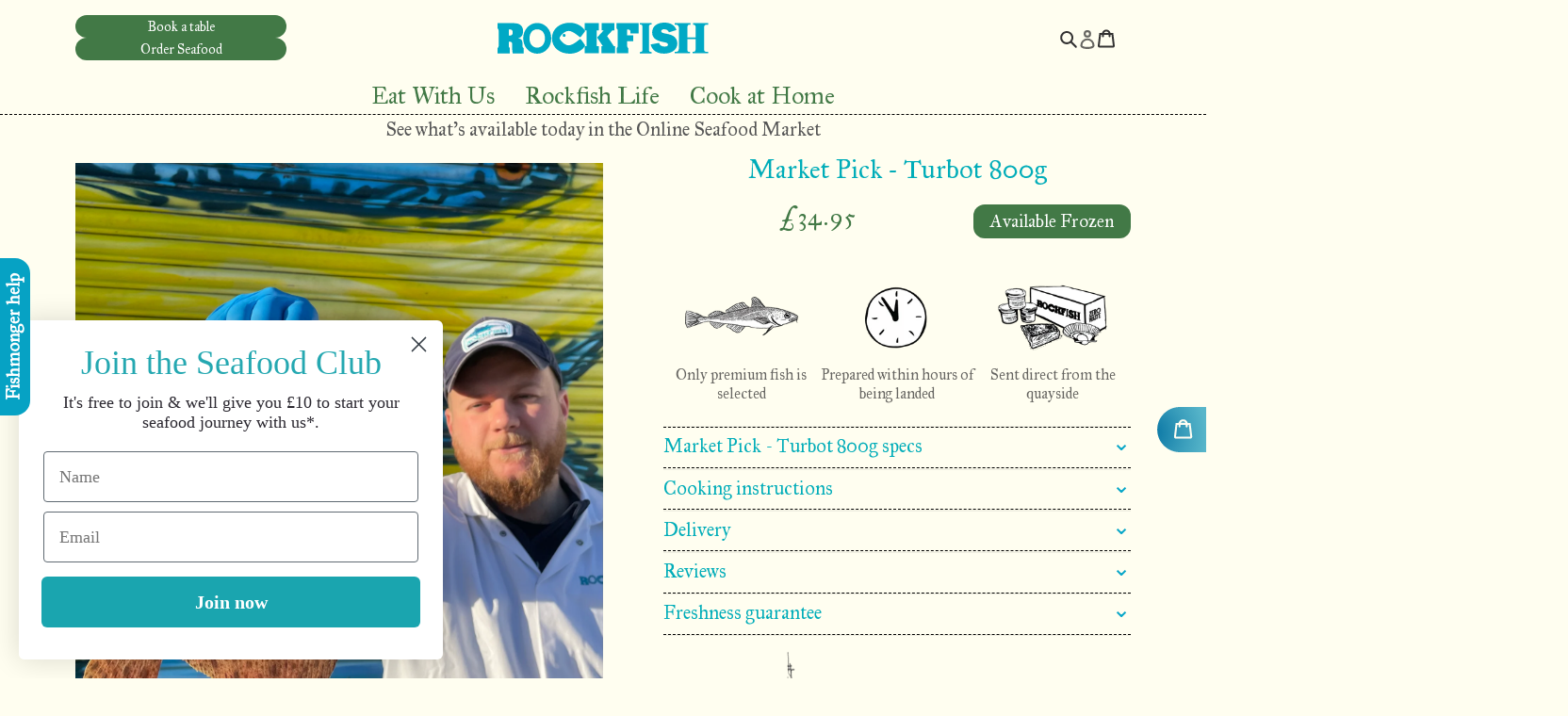

--- FILE ---
content_type: text/html; charset=utf-8
request_url: https://therockfish.co.uk/products/mitchs-pick-turbot-900g
body_size: 37163
content:
<!doctype html>
<html class="js" lang="en">
  <head>
    <meta charset="utf-8">
    <meta http-equiv="X-UA-Compatible" content="IE=edge">
    <meta name="viewport" content="width=device-width,initial-scale=1">
    <meta name="theme-color" content="">

    <link rel="preconnect" href="https://fonts.googleapis.com">
    <link rel="preconnect" href="https://fonts.gstatic.com" crossorigin>

    <link
      href="https://fonts.googleapis.com/css2?family=IM+Fell+Great+Primer&family=IM+Fell+Great+Primer:wght@700&display=swap"
      rel="stylesheet"
    >
    <link rel="canonical" href="https://therockfish.co.uk/products/mitchs-pick-turbot-900g">

    <!-- Google Consent Mode V2 Consentmo -->
    <script>
  window.consentmo_gcm_initial_state = "";
  window.consentmo_gcm_state = "";
  window.consentmo_gcm_security_storage = "";
  window.consentmo_gcm_ad_storage = "";
  window.consentmo_gcm_analytics_storage = "";
  window.consentmo_gcm_functionality_storage = "";
  window.consentmo_gcm_personalization_storage = "";
  window.consentmo_gcm_ads_data_redaction = "";
  window.consentmo_gcm_url_passthrough = "";
  window.consentmo_gcm_data_layer_name = "";
  
  // Google Consent Mode V2 integration script from Consentmo GDPR
  window.isenseRules = {};
  window.isenseRules.gcm = {
      gcmVersion: 2,
      integrationVersion: 3,
      customChanges: false,
      consentUpdated: false,
      initialState: 7,
      isCustomizationEnabled: false,
      adsDataRedaction: true,
      urlPassthrough: false,
      dataLayer: 'dataLayer',
      categories: { ad_personalization: "marketing", ad_storage: "marketing", ad_user_data: "marketing", analytics_storage: "analytics", functionality_storage: "functionality", personalization_storage: "functionality", security_storage: "strict"},
      storage: { ad_personalization: "false", ad_storage: "false", ad_user_data: "false", analytics_storage: "false", functionality_storage: "false", personalization_storage: "false", security_storage: "false", wait_for_update: 2000 }
  };
  if(window.consentmo_gcm_state !== null && window.consentmo_gcm_state !== "" && window.consentmo_gcm_state !== "0") {
    window.isenseRules.gcm.isCustomizationEnabled = true;
    window.isenseRules.gcm.initialState = window.consentmo_gcm_initial_state === null || window.consentmo_gcm_initial_state.trim() === "" ? window.isenseRules.gcm.initialState : window.consentmo_gcm_initial_state;
    window.isenseRules.gcm.categories.ad_storage = window.consentmo_gcm_ad_storage === null || window.consentmo_gcm_ad_storage.trim() === "" ? window.isenseRules.gcm.categories.ad_storage : window.consentmo_gcm_ad_storage;
    window.isenseRules.gcm.categories.ad_user_data = window.consentmo_gcm_ad_storage === null || window.consentmo_gcm_ad_storage.trim() === "" ? window.isenseRules.gcm.categories.ad_user_data : window.consentmo_gcm_ad_storage;
    window.isenseRules.gcm.categories.ad_personalization = window.consentmo_gcm_ad_storage === null || window.consentmo_gcm_ad_storage.trim() === "" ? window.isenseRules.gcm.categories.ad_personalization : window.consentmo_gcm_ad_storage;
    window.isenseRules.gcm.categories.analytics_storage = window.consentmo_gcm_analytics_storage === null || window.consentmo_gcm_analytics_storage.trim() === "" ? window.isenseRules.gcm.categories.analytics_storage : window.consentmo_gcm_analytics_storage;
    window.isenseRules.gcm.categories.functionality_storage = window.consentmo_gcm_functionality_storage === null || window.consentmo_gcm_functionality_storage.trim() === "" ? window.isenseRules.gcm.categories.functionality_storage : window.consentmo_gcm_functionality_storage;
    window.isenseRules.gcm.categories.personalization_storage = window.consentmo_gcm_personalization_storage === null || window.consentmo_gcm_personalization_storage.trim() === "" ? window.isenseRules.gcm.categories.personalization_storage : window.consentmo_gcm_personalization_storage;
    window.isenseRules.gcm.categories.security_storage = window.consentmo_gcm_security_storage === null || window.consentmo_gcm_security_storage.trim() === "" ? window.isenseRules.gcm.categories.security_storage : window.consentmo_gcm_security_storage;
    window.isenseRules.gcm.urlPassthrough = window.consentmo_gcm_url_passthrough === null || window.consentmo_gcm_url_passthrough.trim() === "" ? window.isenseRules.gcm.urlPassthrough : window.consentmo_gcm_url_passthrough;
    window.isenseRules.gcm.adsDataRedaction = window.consentmo_gcm_ads_data_redaction === null || window.consentmo_gcm_ads_data_redaction.trim() === "" ? window.isenseRules.gcm.adsDataRedaction : window.consentmo_gcm_ads_data_redaction;
    window.isenseRules.gcm.dataLayer = window.consentmo_gcm_data_layer_name === null || window.consentmo_gcm_data_layer_name.trim() === "" ? window.isenseRules.gcm.dataLayer : window.consentmo_gcm_data_layer_name;
  }
  window.isenseRules.initializeGcm = function (rules) {
    if(window.isenseRules.gcm.isCustomizationEnabled) {
      rules.initialState = window.isenseRules.gcm.initialState;
      rules.urlPassthrough = window.isenseRules.gcm.urlPassthrough === true || window.isenseRules.gcm.urlPassthrough === 'true';
      rules.adsDataRedaction = window.isenseRules.gcm.adsDataRedaction === true || window.isenseRules.gcm.adsDataRedaction === 'true';
    }
    
    let initialState = parseInt(rules.initialState);
    let marketingBlocked = initialState === 0 || initialState === 2 || initialState === 5 || initialState === 7;
    let analyticsBlocked = initialState === 0 || initialState === 3 || initialState === 6 || initialState === 7;
    let functionalityBlocked = initialState === 4 || initialState === 5 || initialState === 6 || initialState === 7;

    let gdprCache = localStorage.getItem('gdprCache') ? JSON.parse(localStorage.getItem('gdprCache')) : null;
    if (gdprCache && typeof gdprCache.updatedPreferences !== "undefined") {
      let updatedPreferences = gdprCache.updatedPreferences;
      marketingBlocked = parseInt(updatedPreferences.indexOf('marketing')) > -1;
      analyticsBlocked = parseInt(updatedPreferences.indexOf('analytics')) > -1;
      functionalityBlocked = parseInt(updatedPreferences.indexOf('functionality')) > -1;
    }

    Object.entries(rules.categories).forEach(category => {
      if(rules.storage.hasOwnProperty(category[0])) {
        switch(category[1]) {
          case 'strict':
            rules.storage[category[0]] = "granted";
            break;
          case 'marketing':
            rules.storage[category[0]] = marketingBlocked ? "denied" : "granted";
            break;
          case 'analytics':
            rules.storage[category[0]] = analyticsBlocked ? "denied" : "granted";
            break;
          case 'functionality':
            rules.storage[category[0]] = functionalityBlocked ? "denied" : "granted";
            break;
        }
      }
    });
    rules.consentUpdated = true;
    isenseRules.gcm = rules;
  }

  window[window.isenseRules.gcm.dataLayer] = window[window.isenseRules.gcm.dataLayer] || [];
  function gtag() { window[window.isenseRules.gcm.dataLayer].push(arguments); }

  function initialConsentUpdate() {
    // Google Consent Mode - initialization start
    window.isenseRules.initializeGcm({
      ...window.isenseRules.gcm,
      adsDataRedaction: true,
      urlPassthrough: false,
      initialState: 7
    });

    /*
    * initialState acceptable values:
    * 0 - Set both ad_storage and analytics_storage to denied
    * 1 - Set all categories to granted
    * 2 - Set only ad_storage to denied
    * 3 - Set only analytics_storage to denied
    * 4 - Set only functionality_storage to denied
    * 5 - Set both ad_storage and functionality_storage to denied
    * 6 - Set both analytics_storage and functionality_storage to denied
    * 7 - Set all categories to denied
    */

    gtag("consent", "default", isenseRules.gcm.storage);
    isenseRules.gcm.adsDataRedaction && gtag("set", "ads_data_redaction", isenseRules.gcm.adsDataRedaction);
    isenseRules.gcm.urlPassthrough && gtag("set", "url_passthrough", isenseRules.gcm.urlPassthrough);
  }

  let isInitConsentmoSignal = true;
  document.addEventListener("consentmoSignal", function(e) {
    if (isInitConsentmoSignal) {
      initialConsentUpdate();
      isInitConsentmoSignal = false;
    }
  });
</script>
<link rel="icon" type="image/png" href="//therockfish.co.uk/cdn/shop/files/fav-icon.png?crop=center&height=32&v=1735921798&width=32"><title>
      Market Pick - Turbot 800g
 &ndash; Rockfish</title>

    
      <meta name="description" content="Brixham market is a gem of a place full of fantastic fresh fish. Today they had some incredible Turbot landed, that caught Mitch’s eye.  We bought this 800g fish which the team have trimmed and left whole, creating an incredible centre piece for your table which is incredible roasted whole or over fire. This fish will ">
    

    

<meta property="og:site_name" content="Rockfish">
<meta property="og:url" content="https://therockfish.co.uk/products/mitchs-pick-turbot-900g">
<meta property="og:title" content="Market Pick - Turbot 800g">
<meta property="og:type" content="product">
<meta property="og:description" content="Brixham market is a gem of a place full of fantastic fresh fish. Today they had some incredible Turbot landed, that caught Mitch’s eye.  We bought this 800g fish which the team have trimmed and left whole, creating an incredible centre piece for your table which is incredible roasted whole or over fire. This fish will "><meta property="og:image" content="http://therockfish.co.uk/cdn/shop/files/FullSizeRender_7ad257ab-177a-486a-a585-54e308f8fca5.heic?v=1700114242">
  <meta property="og:image:secure_url" content="https://therockfish.co.uk/cdn/shop/files/FullSizeRender_7ad257ab-177a-486a-a585-54e308f8fca5.heic?v=1700114242">
  <meta property="og:image:width" content="2453">
  <meta property="og:image:height" content="3726"><meta property="og:price:amount" content="34.95">
  <meta property="og:price:currency" content="GBP"><meta name="twitter:card" content="summary_large_image">
<meta name="twitter:title" content="Market Pick - Turbot 800g">
<meta name="twitter:description" content="Brixham market is a gem of a place full of fantastic fresh fish. Today they had some incredible Turbot landed, that caught Mitch’s eye.  We bought this 800g fish which the team have trimmed and left whole, creating an incredible centre piece for your table which is incredible roasted whole or over fire. This fish will ">


    <script src="//therockfish.co.uk/cdn/shop/t/139/assets/constants.js?v=58251544750838685771767617322" defer="defer"></script>
    <script src="//therockfish.co.uk/cdn/shop/t/139/assets/pubsub.js?v=158357773527763999511767617321" defer="defer"></script>
    <script src="//therockfish.co.uk/cdn/shop/t/139/assets/global.js?v=154205455970812443641767617322" defer="defer"></script>
    <script src="//therockfish.co.uk/cdn/shop/t/139/assets/product-form.js?v=102866032784138011381767617323" defer="defer"></script>
    <script src="//therockfish.co.uk/cdn/shop/t/139/assets/search-form.js?v=73265111445816803601767617322" defer="defer"></script><script src="//therockfish.co.uk/cdn/shop/t/139/assets/animations.js?v=35727322636766993631767617323" defer="defer"></script><script src="//therockfish.co.uk/cdn/shop/t/139/assets/flickity.pkgd.min.js?v=150127477227704026021767617322"></script>
    <script type="text/javascript" src="https://api.feefo.com/api/javascript/rockfish" defer="defer"></script>

    <script>window.performance && window.performance.mark && window.performance.mark('shopify.content_for_header.start');</script><meta name="google-site-verification" content="z0NHTRKYwAexlOdlIppmkaq6t277p5jvuAJx8qzERqM">
<meta name="facebook-domain-verification" content="6jzk4k29uh4e45yf1hxcmy0uwqdzt1">
<meta id="shopify-digital-wallet" name="shopify-digital-wallet" content="/42182639770/digital_wallets/dialog">
<meta name="shopify-checkout-api-token" content="16eed1bf3a7daeb5c73bc03d5c4753a6">
<link rel="alternate" type="application/json+oembed" href="https://therockfish.co.uk/products/mitchs-pick-turbot-900g.oembed">
<script async="async" src="/checkouts/internal/preloads.js?locale=en-GB"></script>
<link rel="preconnect" href="https://shop.app" crossorigin="anonymous">
<script async="async" src="https://shop.app/checkouts/internal/preloads.js?locale=en-GB&shop_id=42182639770" crossorigin="anonymous"></script>
<script id="apple-pay-shop-capabilities" type="application/json">{"shopId":42182639770,"countryCode":"GB","currencyCode":"GBP","merchantCapabilities":["supports3DS"],"merchantId":"gid:\/\/shopify\/Shop\/42182639770","merchantName":"Rockfish","requiredBillingContactFields":["postalAddress","email"],"requiredShippingContactFields":["postalAddress","email"],"shippingType":"shipping","supportedNetworks":["visa","maestro","masterCard"],"total":{"type":"pending","label":"Rockfish","amount":"1.00"},"shopifyPaymentsEnabled":true,"supportsSubscriptions":true}</script>
<script id="shopify-features" type="application/json">{"accessToken":"16eed1bf3a7daeb5c73bc03d5c4753a6","betas":["rich-media-storefront-analytics"],"domain":"therockfish.co.uk","predictiveSearch":true,"shopId":42182639770,"locale":"en"}</script>
<script>var Shopify = Shopify || {};
Shopify.shop = "rockfish-seafood.myshopify.com";
Shopify.locale = "en";
Shopify.currency = {"active":"GBP","rate":"1.0"};
Shopify.country = "GB";
Shopify.theme = {"name":"New Dawn - PDP Mobile Image","id":189677863287,"schema_name":"Dawn","schema_version":"13.0.0","theme_store_id":null,"role":"main"};
Shopify.theme.handle = "null";
Shopify.theme.style = {"id":null,"handle":null};
Shopify.cdnHost = "therockfish.co.uk/cdn";
Shopify.routes = Shopify.routes || {};
Shopify.routes.root = "/";</script>
<script type="module">!function(o){(o.Shopify=o.Shopify||{}).modules=!0}(window);</script>
<script>!function(o){function n(){var o=[];function n(){o.push(Array.prototype.slice.apply(arguments))}return n.q=o,n}var t=o.Shopify=o.Shopify||{};t.loadFeatures=n(),t.autoloadFeatures=n()}(window);</script>
<script>
  window.ShopifyPay = window.ShopifyPay || {};
  window.ShopifyPay.apiHost = "shop.app\/pay";
  window.ShopifyPay.redirectState = null;
</script>
<script id="shop-js-analytics" type="application/json">{"pageType":"product"}</script>
<script defer="defer" async type="module" src="//therockfish.co.uk/cdn/shopifycloud/shop-js/modules/v2/client.init-shop-cart-sync_IZsNAliE.en.esm.js"></script>
<script defer="defer" async type="module" src="//therockfish.co.uk/cdn/shopifycloud/shop-js/modules/v2/chunk.common_0OUaOowp.esm.js"></script>
<script type="module">
  await import("//therockfish.co.uk/cdn/shopifycloud/shop-js/modules/v2/client.init-shop-cart-sync_IZsNAliE.en.esm.js");
await import("//therockfish.co.uk/cdn/shopifycloud/shop-js/modules/v2/chunk.common_0OUaOowp.esm.js");

  window.Shopify.SignInWithShop?.initShopCartSync?.({"fedCMEnabled":true,"windoidEnabled":true});

</script>
<script>
  window.Shopify = window.Shopify || {};
  if (!window.Shopify.featureAssets) window.Shopify.featureAssets = {};
  window.Shopify.featureAssets['shop-js'] = {"shop-cart-sync":["modules/v2/client.shop-cart-sync_DLOhI_0X.en.esm.js","modules/v2/chunk.common_0OUaOowp.esm.js"],"init-fed-cm":["modules/v2/client.init-fed-cm_C6YtU0w6.en.esm.js","modules/v2/chunk.common_0OUaOowp.esm.js"],"shop-button":["modules/v2/client.shop-button_BCMx7GTG.en.esm.js","modules/v2/chunk.common_0OUaOowp.esm.js"],"shop-cash-offers":["modules/v2/client.shop-cash-offers_BT26qb5j.en.esm.js","modules/v2/chunk.common_0OUaOowp.esm.js","modules/v2/chunk.modal_CGo_dVj3.esm.js"],"init-windoid":["modules/v2/client.init-windoid_B9PkRMql.en.esm.js","modules/v2/chunk.common_0OUaOowp.esm.js"],"init-shop-email-lookup-coordinator":["modules/v2/client.init-shop-email-lookup-coordinator_DZkqjsbU.en.esm.js","modules/v2/chunk.common_0OUaOowp.esm.js"],"shop-toast-manager":["modules/v2/client.shop-toast-manager_Di2EnuM7.en.esm.js","modules/v2/chunk.common_0OUaOowp.esm.js"],"shop-login-button":["modules/v2/client.shop-login-button_BtqW_SIO.en.esm.js","modules/v2/chunk.common_0OUaOowp.esm.js","modules/v2/chunk.modal_CGo_dVj3.esm.js"],"avatar":["modules/v2/client.avatar_BTnouDA3.en.esm.js"],"pay-button":["modules/v2/client.pay-button_CWa-C9R1.en.esm.js","modules/v2/chunk.common_0OUaOowp.esm.js"],"init-shop-cart-sync":["modules/v2/client.init-shop-cart-sync_IZsNAliE.en.esm.js","modules/v2/chunk.common_0OUaOowp.esm.js"],"init-customer-accounts":["modules/v2/client.init-customer-accounts_DenGwJTU.en.esm.js","modules/v2/client.shop-login-button_BtqW_SIO.en.esm.js","modules/v2/chunk.common_0OUaOowp.esm.js","modules/v2/chunk.modal_CGo_dVj3.esm.js"],"init-shop-for-new-customer-accounts":["modules/v2/client.init-shop-for-new-customer-accounts_JdHXxpS9.en.esm.js","modules/v2/client.shop-login-button_BtqW_SIO.en.esm.js","modules/v2/chunk.common_0OUaOowp.esm.js","modules/v2/chunk.modal_CGo_dVj3.esm.js"],"init-customer-accounts-sign-up":["modules/v2/client.init-customer-accounts-sign-up_D6__K_p8.en.esm.js","modules/v2/client.shop-login-button_BtqW_SIO.en.esm.js","modules/v2/chunk.common_0OUaOowp.esm.js","modules/v2/chunk.modal_CGo_dVj3.esm.js"],"checkout-modal":["modules/v2/client.checkout-modal_C_ZQDY6s.en.esm.js","modules/v2/chunk.common_0OUaOowp.esm.js","modules/v2/chunk.modal_CGo_dVj3.esm.js"],"shop-follow-button":["modules/v2/client.shop-follow-button_XetIsj8l.en.esm.js","modules/v2/chunk.common_0OUaOowp.esm.js","modules/v2/chunk.modal_CGo_dVj3.esm.js"],"lead-capture":["modules/v2/client.lead-capture_DvA72MRN.en.esm.js","modules/v2/chunk.common_0OUaOowp.esm.js","modules/v2/chunk.modal_CGo_dVj3.esm.js"],"shop-login":["modules/v2/client.shop-login_ClXNxyh6.en.esm.js","modules/v2/chunk.common_0OUaOowp.esm.js","modules/v2/chunk.modal_CGo_dVj3.esm.js"],"payment-terms":["modules/v2/client.payment-terms_CNlwjfZz.en.esm.js","modules/v2/chunk.common_0OUaOowp.esm.js","modules/v2/chunk.modal_CGo_dVj3.esm.js"]};
</script>
<script>(function() {
  var isLoaded = false;
  function asyncLoad() {
    if (isLoaded) return;
    isLoaded = true;
    var urls = ["https:\/\/d1hcrjcdtouu7e.cloudfront.net\/js\/gdpr_cookie_consent.min.js?shop=rockfish-seafood.myshopify.com","https:\/\/services.blend-ai.com\/pulse?shop=rockfish-seafood.myshopify.com"];
    for (var i = 0; i < urls.length; i++) {
      var s = document.createElement('script');
      s.type = 'text/javascript';
      s.async = true;
      s.src = urls[i];
      var x = document.getElementsByTagName('script')[0];
      x.parentNode.insertBefore(s, x);
    }
  };
  if(window.attachEvent) {
    window.attachEvent('onload', asyncLoad);
  } else {
    window.addEventListener('load', asyncLoad, false);
  }
})();</script>
<script id="__st">var __st={"a":42182639770,"offset":0,"reqid":"dd7938e7-1175-4e21-8970-2ad49181b065-1768405876","pageurl":"therockfish.co.uk\/products\/mitchs-pick-turbot-900g","u":"1ae0203cb745","p":"product","rtyp":"product","rid":8130558918874};</script>
<script>window.ShopifyPaypalV4VisibilityTracking = true;</script>
<script id="captcha-bootstrap">!function(){'use strict';const t='contact',e='account',n='new_comment',o=[[t,t],['blogs',n],['comments',n],[t,'customer']],c=[[e,'customer_login'],[e,'guest_login'],[e,'recover_customer_password'],[e,'create_customer']],r=t=>t.map((([t,e])=>`form[action*='/${t}']:not([data-nocaptcha='true']) input[name='form_type'][value='${e}']`)).join(','),a=t=>()=>t?[...document.querySelectorAll(t)].map((t=>t.form)):[];function s(){const t=[...o],e=r(t);return a(e)}const i='password',u='form_key',d=['recaptcha-v3-token','g-recaptcha-response','h-captcha-response',i],f=()=>{try{return window.sessionStorage}catch{return}},m='__shopify_v',_=t=>t.elements[u];function p(t,e,n=!1){try{const o=window.sessionStorage,c=JSON.parse(o.getItem(e)),{data:r}=function(t){const{data:e,action:n}=t;return t[m]||n?{data:e,action:n}:{data:t,action:n}}(c);for(const[e,n]of Object.entries(r))t.elements[e]&&(t.elements[e].value=n);n&&o.removeItem(e)}catch(o){console.error('form repopulation failed',{error:o})}}const l='form_type',E='cptcha';function T(t){t.dataset[E]=!0}const w=window,h=w.document,L='Shopify',v='ce_forms',y='captcha';let A=!1;((t,e)=>{const n=(g='f06e6c50-85a8-45c8-87d0-21a2b65856fe',I='https://cdn.shopify.com/shopifycloud/storefront-forms-hcaptcha/ce_storefront_forms_captcha_hcaptcha.v1.5.2.iife.js',D={infoText:'Protected by hCaptcha',privacyText:'Privacy',termsText:'Terms'},(t,e,n)=>{const o=w[L][v],c=o.bindForm;if(c)return c(t,g,e,D).then(n);var r;o.q.push([[t,g,e,D],n]),r=I,A||(h.body.append(Object.assign(h.createElement('script'),{id:'captcha-provider',async:!0,src:r})),A=!0)});var g,I,D;w[L]=w[L]||{},w[L][v]=w[L][v]||{},w[L][v].q=[],w[L][y]=w[L][y]||{},w[L][y].protect=function(t,e){n(t,void 0,e),T(t)},Object.freeze(w[L][y]),function(t,e,n,w,h,L){const[v,y,A,g]=function(t,e,n){const i=e?o:[],u=t?c:[],d=[...i,...u],f=r(d),m=r(i),_=r(d.filter((([t,e])=>n.includes(e))));return[a(f),a(m),a(_),s()]}(w,h,L),I=t=>{const e=t.target;return e instanceof HTMLFormElement?e:e&&e.form},D=t=>v().includes(t);t.addEventListener('submit',(t=>{const e=I(t);if(!e)return;const n=D(e)&&!e.dataset.hcaptchaBound&&!e.dataset.recaptchaBound,o=_(e),c=g().includes(e)&&(!o||!o.value);(n||c)&&t.preventDefault(),c&&!n&&(function(t){try{if(!f())return;!function(t){const e=f();if(!e)return;const n=_(t);if(!n)return;const o=n.value;o&&e.removeItem(o)}(t);const e=Array.from(Array(32),(()=>Math.random().toString(36)[2])).join('');!function(t,e){_(t)||t.append(Object.assign(document.createElement('input'),{type:'hidden',name:u})),t.elements[u].value=e}(t,e),function(t,e){const n=f();if(!n)return;const o=[...t.querySelectorAll(`input[type='${i}']`)].map((({name:t})=>t)),c=[...d,...o],r={};for(const[a,s]of new FormData(t).entries())c.includes(a)||(r[a]=s);n.setItem(e,JSON.stringify({[m]:1,action:t.action,data:r}))}(t,e)}catch(e){console.error('failed to persist form',e)}}(e),e.submit())}));const S=(t,e)=>{t&&!t.dataset[E]&&(n(t,e.some((e=>e===t))),T(t))};for(const o of['focusin','change'])t.addEventListener(o,(t=>{const e=I(t);D(e)&&S(e,y())}));const B=e.get('form_key'),M=e.get(l),P=B&&M;t.addEventListener('DOMContentLoaded',(()=>{const t=y();if(P)for(const e of t)e.elements[l].value===M&&p(e,B);[...new Set([...A(),...v().filter((t=>'true'===t.dataset.shopifyCaptcha))])].forEach((e=>S(e,t)))}))}(h,new URLSearchParams(w.location.search),n,t,e,['guest_login'])})(!0,!0)}();</script>
<script integrity="sha256-4kQ18oKyAcykRKYeNunJcIwy7WH5gtpwJnB7kiuLZ1E=" data-source-attribution="shopify.loadfeatures" defer="defer" src="//therockfish.co.uk/cdn/shopifycloud/storefront/assets/storefront/load_feature-a0a9edcb.js" crossorigin="anonymous"></script>
<script crossorigin="anonymous" defer="defer" src="//therockfish.co.uk/cdn/shopifycloud/storefront/assets/shopify_pay/storefront-65b4c6d7.js?v=20250812"></script>
<script data-source-attribution="shopify.dynamic_checkout.dynamic.init">var Shopify=Shopify||{};Shopify.PaymentButton=Shopify.PaymentButton||{isStorefrontPortableWallets:!0,init:function(){window.Shopify.PaymentButton.init=function(){};var t=document.createElement("script");t.src="https://therockfish.co.uk/cdn/shopifycloud/portable-wallets/latest/portable-wallets.en.js",t.type="module",document.head.appendChild(t)}};
</script>
<script data-source-attribution="shopify.dynamic_checkout.buyer_consent">
  function portableWalletsHideBuyerConsent(e){var t=document.getElementById("shopify-buyer-consent"),n=document.getElementById("shopify-subscription-policy-button");t&&n&&(t.classList.add("hidden"),t.setAttribute("aria-hidden","true"),n.removeEventListener("click",e))}function portableWalletsShowBuyerConsent(e){var t=document.getElementById("shopify-buyer-consent"),n=document.getElementById("shopify-subscription-policy-button");t&&n&&(t.classList.remove("hidden"),t.removeAttribute("aria-hidden"),n.addEventListener("click",e))}window.Shopify?.PaymentButton&&(window.Shopify.PaymentButton.hideBuyerConsent=portableWalletsHideBuyerConsent,window.Shopify.PaymentButton.showBuyerConsent=portableWalletsShowBuyerConsent);
</script>
<script data-source-attribution="shopify.dynamic_checkout.cart.bootstrap">document.addEventListener("DOMContentLoaded",(function(){function t(){return document.querySelector("shopify-accelerated-checkout-cart, shopify-accelerated-checkout")}if(t())Shopify.PaymentButton.init();else{new MutationObserver((function(e,n){t()&&(Shopify.PaymentButton.init(),n.disconnect())})).observe(document.body,{childList:!0,subtree:!0})}}));
</script>
<link id="shopify-accelerated-checkout-styles" rel="stylesheet" media="screen" href="https://therockfish.co.uk/cdn/shopifycloud/portable-wallets/latest/accelerated-checkout-backwards-compat.css" crossorigin="anonymous">
<style id="shopify-accelerated-checkout-cart">
        #shopify-buyer-consent {
  margin-top: 1em;
  display: inline-block;
  width: 100%;
}

#shopify-buyer-consent.hidden {
  display: none;
}

#shopify-subscription-policy-button {
  background: none;
  border: none;
  padding: 0;
  text-decoration: underline;
  font-size: inherit;
  cursor: pointer;
}

#shopify-subscription-policy-button::before {
  box-shadow: none;
}

      </style>

<script>window.performance && window.performance.mark && window.performance.mark('shopify.content_for_header.end');</script>

    <style data-shopify>
      

      
        :root,
        .color-scheme-1 {

          
          --color-background: transparent;
          

        

        --color-foreground: 51,50,50;
        --color-background-contrast: 128,128,128;
        --color-shadow: ,,;

        --color-heading: 0,173,185;
        --color-heading-small: 0,173,185;

        --color-button: 66,121,70;
        --color-button-text: 255,255,255;
        --color-secondary-button: 121,65,65;
        --color-secondary-button-text: 255,255,255;

        --color-link: 66,121,70;

        --color-badge-foreground: 51,50,50;
        --color-badge-background: 0,0,0;
        --color-badge-border: 51,50,50;

      }
      
        
        .color-scheme-2 {

          
          --color-background: 255,254,240;
          

        

        --color-foreground: 51,50,50;
        --color-background-contrast: 255,246,113;
        --color-shadow: ,,;

        --color-heading: 0,173,185;
        --color-heading-small: 58,58,58;

        --color-button: 66,121,70;
        --color-button-text: 255,255,255;
        --color-secondary-button: 121,65,65;
        --color-secondary-button-text: 255,255,255;

        --color-link: 66,121,70;

        --color-badge-foreground: 51,50,50;
        --color-badge-background: 255,254,240;
        --color-badge-border: 51,50,50;

      }
      
        
        .color-scheme-39fa057d-4995-4f95-bd3d-2947bf03b0c7 {

          
          --color-background: 66,121,70;
          

        

        --color-foreground: 255,255,255;
        --color-background-contrast: 21,39,22;
        --color-shadow: ,,;

        --color-heading: 255,255,255;
        --color-heading-small: 255,255,255;

        --color-button: 66,121,70;
        --color-button-text: 255,255,255;
        --color-secondary-button: 121,65,65;
        --color-secondary-button-text: 255,255,255;

        --color-link: 66,121,70;

        --color-badge-foreground: 255,255,255;
        --color-badge-background: 66,121,70;
        --color-badge-border: 255,255,255;

      }
      
        
        .color-scheme-0322ef97-a2bb-4d2a-8be9-dfaa433e044a {

          
          --color-background: 0,173,185;
          

        

        --color-foreground: 51,50,50;
        --color-background-contrast: 0,54,57;
        --color-shadow: ,,;

        --color-heading: 255,254,240;
        --color-heading-small: 255,254,240;

        --color-button: 0,173,185;
        --color-button-text: 255,255,255;
        --color-secondary-button: 121,65,65;
        --color-secondary-button-text: 255,255,255;

        --color-link: 66,121,70;

        --color-badge-foreground: 51,50,50;
        --color-badge-background: 0,173,185;
        --color-badge-border: 51,50,50;

      }
      

      body, .color-scheme-1, .color-scheme-2, .color-scheme-39fa057d-4995-4f95-bd3d-2947bf03b0c7, .color-scheme-0322ef97-a2bb-4d2a-8be9-dfaa433e044a {
        color: rgba(var(--color-foreground), 0.75);
        background-color: rgb(var(--color-background));
      }

      :root {
        --color-cream: #fffef0;
        --color-blue: #06a6c8;
        --color-dark-blue: #284d7d;
        --color-red: #794141;
        --color-green: #427946;
        --color-yellow: #E4BE00;
        --color-grey: #555;

        --media-padding: px;
        --media-border-opacity: 0.05;
        --media-border-width: 1px;
        --media-radius: 0px;
        --media-shadow-opacity: 0.0;
        --media-shadow-horizontal-offset: 0px;
        --media-shadow-vertical-offset: 4px;
        --media-shadow-blur-radius: 5px;
        --media-shadow-visible: 0;

        --page-width: 120rem;
        --page-width-margin: 0rem;

        --product-card-image-padding: 0.0rem;
        --product-card-corner-radius: 0.0rem;
        --product-card-text-alignment: left;
        --product-card-border-width: 0.0rem;
        --product-card-border-opacity: 0.1;
        --product-card-shadow-opacity: 0.0;
        --product-card-shadow-visible: 0;
        --product-card-shadow-horizontal-offset: 0.0rem;
        --product-card-shadow-vertical-offset: 0.4rem;
        --product-card-shadow-blur-radius: 0.5rem;

        --collection-card-image-padding: 0.0rem;
        --collection-card-corner-radius: 0.0rem;
        --collection-card-text-alignment: left;
        --collection-card-border-width: 0.0rem;
        --collection-card-border-opacity: 0.1;
        --collection-card-shadow-opacity: 0.0;
        --collection-card-shadow-visible: 0;
        --collection-card-shadow-horizontal-offset: 0.0rem;
        --collection-card-shadow-vertical-offset: 0.4rem;
        --collection-card-shadow-blur-radius: 0.5rem;

        --blog-card-image-padding: 0.0rem;
        --blog-card-corner-radius: 0.0rem;
        --blog-card-text-alignment: center;
        --blog-card-border-width: 0.0rem;
        --blog-card-border-opacity: 0.1;
        --blog-card-shadow-opacity: 0.0;
        --blog-card-shadow-visible: 0;
        --blog-card-shadow-horizontal-offset: 0.0rem;
        --blog-card-shadow-vertical-offset: 0.4rem;
        --blog-card-shadow-blur-radius: 0.5rem;

        --badge-corner-radius: 4.0rem;

        --popup-border-width: 1px;
        --popup-border-opacity: 0.1;
        --popup-corner-radius: 0px;
        --popup-shadow-opacity: 0.05;
        --popup-shadow-horizontal-offset: 0px;
        --popup-shadow-vertical-offset: 4px;
        --popup-shadow-blur-radius: 5px;

        --drawer-border-width: 1px;
        --drawer-border-opacity: 0.1;
        --drawer-shadow-opacity: 0.0;
        --drawer-shadow-horizontal-offset: 0px;
        --drawer-shadow-vertical-offset: 4px;
        --drawer-shadow-blur-radius: 5px;

        --spacing-sections-desktop: 0px;
        --spacing-sections-mobile: 0px;

        --grid-desktop-vertical-spacing: 16px;
        --grid-desktop-horizontal-spacing: 16px;
        --grid-mobile-vertical-spacing: 8px;
        --grid-mobile-horizontal-spacing: 8px;

        --text-boxes-border-opacity: 0.1;
        --text-boxes-border-width: 0px;
        --text-boxes-radius: 0px;
        --text-boxes-shadow-opacity: 0.0;
        --text-boxes-shadow-visible: 0;
        --text-boxes-shadow-horizontal-offset: 0px;
        --text-boxes-shadow-vertical-offset: 4px;
        --text-boxes-shadow-blur-radius: 5px;

        --buttons-radius: 0px;
        --buttons-radius-outset: 0px;
        --buttons-border-width: 1px;
        --buttons-border-opacity: 1.0;
        --buttons-shadow-opacity: 0.0;
        --buttons-shadow-visible: 0;
        --buttons-shadow-horizontal-offset: 0px;
        --buttons-shadow-vertical-offset: 4px;
        --buttons-shadow-blur-radius: 5px;
        --buttons-border-offset: 0px;

        --inputs-radius: 0px;
        --inputs-border-width: 1px;
        --inputs-border-opacity: 0.55;
        --inputs-shadow-opacity: 0.0;
        --inputs-shadow-horizontal-offset: 0px;
        --inputs-margin-offset: 0px;
        --inputs-shadow-vertical-offset: 4px;
        --inputs-shadow-blur-radius: 5px;
        --inputs-radius-outset: 0px;

        --variant-pills-radius: 40px;
        --variant-pills-border-width: 1px;
        --variant-pills-border-opacity: 0.55;
        --variant-pills-shadow-opacity: 0.0;
        --variant-pills-shadow-horizontal-offset: 0px;
        --variant-pills-shadow-vertical-offset: 4px;
        --variant-pills-shadow-blur-radius: 5px;
        --footer-image: url('//therockfish.co.uk/cdn/shop/t/139/assets/footer-image.png?v=172570305322305670931767617322';
      }

      *,
      *::before,
      *::after {
        box-sizing: inherit;
      }

      html {
        box-sizing: border-box;
        font-size: calc(var(--font-body-scale) * 62.5%);
        height: 100%;
      }

      body {
        display: grid;
        grid-template-rows: auto auto 1fr auto;
        grid-template-columns: 100%;
        min-height: 100%;
        margin: 0;
        letter-spacing: 0.06rem;
        background: url(//therockfish.co.uk/cdn/shop/t/139/assets/Cream-painted-texture-3.jpg?55566) #fffef0;
      }
    </style>
    <link href="//therockfish.co.uk/cdn/shop/t/139/assets/base.css?v=29000371914495660061767617323" rel="stylesheet" type="text/css" media="all" />

    <link href="//therockfish.co.uk/cdn/shop/t/139/assets/style.css?v=135857227540610569771767868055" rel="stylesheet" type="text/css" media="all" />
<link
        rel="stylesheet"
        href="//therockfish.co.uk/cdn/shop/t/139/assets/component-predictive-search.css?v=144475796307624485471767617322"
        media="print"
        onload="this.media='all'"
      ><link href="//therockfish.co.uk/cdn/shop/t/139/assets/print.css?v=161593567396773850311767617323" media="print" rel="stylesheet">

    <script>
      if (Shopify.designMode) {
        document.documentElement.classList.add('shopify-design-mode');
      }
    </script>
    <script type="text/javascript">
      (function (c, l, a, r, i, t, y) {
        c[a] =
          c[a] ||
          function () {
            (c[a].q = c[a].q || []).push(arguments);
          };
        t = l.createElement(r);
        t.async = 1;
        t.src = 'https://www.clarity.ms/tag/' + i;
        y = l.getElementsByTagName(r)[0];
        y.parentNode.insertBefore(t, y);
      })(window, document, 'clarity', 'script', 'sc6mzfu6x8');
    </script>
  <!-- BEGIN app block: shopify://apps/consentmo-gdpr/blocks/gdpr_cookie_consent/4fbe573f-a377-4fea-9801-3ee0858cae41 -->


<!-- END app block --><!-- BEGIN app block: shopify://apps/klaviyo-email-marketing-sms/blocks/klaviyo-onsite-embed/2632fe16-c075-4321-a88b-50b567f42507 -->












  <script async src="https://static.klaviyo.com/onsite/js/VX8Sa6/klaviyo.js?company_id=VX8Sa6"></script>
  <script>!function(){if(!window.klaviyo){window._klOnsite=window._klOnsite||[];try{window.klaviyo=new Proxy({},{get:function(n,i){return"push"===i?function(){var n;(n=window._klOnsite).push.apply(n,arguments)}:function(){for(var n=arguments.length,o=new Array(n),w=0;w<n;w++)o[w]=arguments[w];var t="function"==typeof o[o.length-1]?o.pop():void 0,e=new Promise((function(n){window._klOnsite.push([i].concat(o,[function(i){t&&t(i),n(i)}]))}));return e}}})}catch(n){window.klaviyo=window.klaviyo||[],window.klaviyo.push=function(){var n;(n=window._klOnsite).push.apply(n,arguments)}}}}();</script>

  
    <script id="viewed_product">
      if (item == null) {
        var _learnq = _learnq || [];

        var MetafieldReviews = null
        var MetafieldYotpoRating = null
        var MetafieldYotpoCount = null
        var MetafieldLooxRating = null
        var MetafieldLooxCount = null
        var okendoProduct = null
        var okendoProductReviewCount = null
        var okendoProductReviewAverageValue = null
        try {
          // The following fields are used for Customer Hub recently viewed in order to add reviews.
          // This information is not part of __kla_viewed. Instead, it is part of __kla_viewed_reviewed_items
          MetafieldReviews = {};
          MetafieldYotpoRating = null
          MetafieldYotpoCount = null
          MetafieldLooxRating = null
          MetafieldLooxCount = null

          okendoProduct = null
          // If the okendo metafield is not legacy, it will error, which then requires the new json formatted data
          if (okendoProduct && 'error' in okendoProduct) {
            okendoProduct = null
          }
          okendoProductReviewCount = okendoProduct ? okendoProduct.reviewCount : null
          okendoProductReviewAverageValue = okendoProduct ? okendoProduct.reviewAverageValue : null
        } catch (error) {
          console.error('Error in Klaviyo onsite reviews tracking:', error);
        }

        var item = {
          Name: "Market Pick - Turbot 800g",
          ProductID: 8130558918874,
          Categories: ["Today's Market"],
          ImageURL: "https://therockfish.co.uk/cdn/shop/files/FullSizeRender_7ad257ab-177a-486a-a585-54e308f8fca5_grande.heic?v=1700114242",
          URL: "https://therockfish.co.uk/products/mitchs-pick-turbot-900g",
          Brand: "Rockfish",
          Price: "£34.95",
          Value: "34.95",
          CompareAtPrice: "£0.00"
        };
        _learnq.push(['track', 'Viewed Product', item]);
        _learnq.push(['trackViewedItem', {
          Title: item.Name,
          ItemId: item.ProductID,
          Categories: item.Categories,
          ImageUrl: item.ImageURL,
          Url: item.URL,
          Metadata: {
            Brand: item.Brand,
            Price: item.Price,
            Value: item.Value,
            CompareAtPrice: item.CompareAtPrice
          },
          metafields:{
            reviews: MetafieldReviews,
            yotpo:{
              rating: MetafieldYotpoRating,
              count: MetafieldYotpoCount,
            },
            loox:{
              rating: MetafieldLooxRating,
              count: MetafieldLooxCount,
            },
            okendo: {
              rating: okendoProductReviewAverageValue,
              count: okendoProductReviewCount,
            }
          }
        }]);
      }
    </script>
  




  <script>
    window.klaviyoReviewsProductDesignMode = false
  </script>



  <!-- BEGIN app snippet: customer-hub-data --><script>
  if (!window.customerHub) {
    window.customerHub = {};
  }
  window.customerHub.storefrontRoutes = {
    login: "https://therockfish.co.uk/customer_authentication/redirect?locale=en&region_country=GB?return_url=%2F%23k-hub",
    register: "https://shopify.com/42182639770/account?locale=en?return_url=%2F%23k-hub",
    logout: "/account/logout",
    profile: "/account",
    addresses: "/account/addresses",
  };
  
  window.customerHub.userId = null;
  
  window.customerHub.storeDomain = "rockfish-seafood.myshopify.com";

  
    window.customerHub.activeProduct = {
      name: "Market Pick - Turbot 800g",
      category: null,
      imageUrl: "https://therockfish.co.uk/cdn/shop/files/FullSizeRender_7ad257ab-177a-486a-a585-54e308f8fca5_grande.heic?v=1700114242",
      id: "8130558918874",
      link: "https://therockfish.co.uk/products/mitchs-pick-turbot-900g",
      variants: [
        
          {
            id: "44270485340378",
            
            imageUrl: null,
            
            price: "3495",
            currency: "GBP",
            availableForSale: false,
            title: "Default Title",
          },
        
      ],
    };
    window.customerHub.activeProduct.variants.forEach((variant) => {
        
        variant.price = `${variant.price.slice(0, -2)}.${variant.price.slice(-2)}`;
    });
  

  
    window.customerHub.storeLocale = {
        currentLanguage: 'en',
        currentCountry: 'GB',
        availableLanguages: [
          
            {
              iso_code: 'en',
              endonym_name: 'English'
            }
          
        ],
        availableCountries: [
          
            {
              iso_code: 'GB',
              name: 'United Kingdom',
              currency_code: 'GBP'
            }
          
        ]
    };
  
</script>
<!-- END app snippet -->



  <!-- BEGIN app snippet: customer-hub-replace-links -->
<script>
  function replaceAccountLinks() {
    const selector =
      'a[href$="/account/login"], a[href$="/account"], a[href^="https://shopify.com/"][href*="/account"], a[href*="/customer_identity/redirect"], a[href*="/customer_authentication/redirect"], a[href$="/account';
    const accountLinksNodes = document.querySelectorAll(selector);
    for (const node of accountLinksNodes) {
      const ignore = node.dataset.kHubIgnore !== undefined && node.dataset.kHubIgnore !== 'false';
      if (!ignore) {
        // Any login links to Shopify's account system, point them at the customer hub instead.
        node.href = '#k-hub';
        /**
         * There are some themes which apply a page transition on every click of an anchor tag (usually a fade-out) that's supposed to be faded back in when the next page loads.
         * However, since clicking the k-hub link doesn't trigger a page load, the page gets stuck on a blank screen.
         * Luckily, these themes usually have a className you can add to links to skip the transition.
         * Let's hope that all such themes are consistent/copy each other and just proactively add those classNames when we replace the link.
         **/
        node.classList.add('no-transition', 'js-no-transition');
      }
    }
  }

  
    if (document.readyState === 'complete') {
      replaceAccountLinks();
    } else {
      const controller = new AbortController();
      document.addEventListener(
        'readystatechange',
        () => {
          replaceAccountLinks(); // try to replace links both during `interactive` state and `complete` state
          if (document.readyState === 'complete') {
            // readystatechange can fire with "complete" multiple times per page load, so make sure we're not duplicating effort
            // by removing the listener afterwards.
            controller.abort();
          }
        },
        { signal: controller.signal },
      );
    }
  
</script>
<!-- END app snippet -->



<!-- END app block --><script src="https://cdn.shopify.com/extensions/019bbcd8-9ebe-7411-8e80-3ce7fa3e69f9/consentmo-gdpr-568/assets/consentmo_cookie_consent.js" type="text/javascript" defer="defer"></script>
<link href="https://cdn.shopify.com/extensions/abd62dc5-a83a-4c87-a539-0cdf2a82168f/1.3.0/assets/optimised-widgets-visibility.css" rel="stylesheet" type="text/css" media="all">
<link href="https://monorail-edge.shopifysvc.com" rel="dns-prefetch">
<script>(function(){if ("sendBeacon" in navigator && "performance" in window) {try {var session_token_from_headers = performance.getEntriesByType('navigation')[0].serverTiming.find(x => x.name == '_s').description;} catch {var session_token_from_headers = undefined;}var session_cookie_matches = document.cookie.match(/_shopify_s=([^;]*)/);var session_token_from_cookie = session_cookie_matches && session_cookie_matches.length === 2 ? session_cookie_matches[1] : "";var session_token = session_token_from_headers || session_token_from_cookie || "";function handle_abandonment_event(e) {var entries = performance.getEntries().filter(function(entry) {return /monorail-edge.shopifysvc.com/.test(entry.name);});if (!window.abandonment_tracked && entries.length === 0) {window.abandonment_tracked = true;var currentMs = Date.now();var navigation_start = performance.timing.navigationStart;var payload = {shop_id: 42182639770,url: window.location.href,navigation_start,duration: currentMs - navigation_start,session_token,page_type: "product"};window.navigator.sendBeacon("https://monorail-edge.shopifysvc.com/v1/produce", JSON.stringify({schema_id: "online_store_buyer_site_abandonment/1.1",payload: payload,metadata: {event_created_at_ms: currentMs,event_sent_at_ms: currentMs}}));}}window.addEventListener('pagehide', handle_abandonment_event);}}());</script>
<script id="web-pixels-manager-setup">(function e(e,d,r,n,o){if(void 0===o&&(o={}),!Boolean(null===(a=null===(i=window.Shopify)||void 0===i?void 0:i.analytics)||void 0===a?void 0:a.replayQueue)){var i,a;window.Shopify=window.Shopify||{};var t=window.Shopify;t.analytics=t.analytics||{};var s=t.analytics;s.replayQueue=[],s.publish=function(e,d,r){return s.replayQueue.push([e,d,r]),!0};try{self.performance.mark("wpm:start")}catch(e){}var l=function(){var e={modern:/Edge?\/(1{2}[4-9]|1[2-9]\d|[2-9]\d{2}|\d{4,})\.\d+(\.\d+|)|Firefox\/(1{2}[4-9]|1[2-9]\d|[2-9]\d{2}|\d{4,})\.\d+(\.\d+|)|Chrom(ium|e)\/(9{2}|\d{3,})\.\d+(\.\d+|)|(Maci|X1{2}).+ Version\/(15\.\d+|(1[6-9]|[2-9]\d|\d{3,})\.\d+)([,.]\d+|)( \(\w+\)|)( Mobile\/\w+|) Safari\/|Chrome.+OPR\/(9{2}|\d{3,})\.\d+\.\d+|(CPU[ +]OS|iPhone[ +]OS|CPU[ +]iPhone|CPU IPhone OS|CPU iPad OS)[ +]+(15[._]\d+|(1[6-9]|[2-9]\d|\d{3,})[._]\d+)([._]\d+|)|Android:?[ /-](13[3-9]|1[4-9]\d|[2-9]\d{2}|\d{4,})(\.\d+|)(\.\d+|)|Android.+Firefox\/(13[5-9]|1[4-9]\d|[2-9]\d{2}|\d{4,})\.\d+(\.\d+|)|Android.+Chrom(ium|e)\/(13[3-9]|1[4-9]\d|[2-9]\d{2}|\d{4,})\.\d+(\.\d+|)|SamsungBrowser\/([2-9]\d|\d{3,})\.\d+/,legacy:/Edge?\/(1[6-9]|[2-9]\d|\d{3,})\.\d+(\.\d+|)|Firefox\/(5[4-9]|[6-9]\d|\d{3,})\.\d+(\.\d+|)|Chrom(ium|e)\/(5[1-9]|[6-9]\d|\d{3,})\.\d+(\.\d+|)([\d.]+$|.*Safari\/(?![\d.]+ Edge\/[\d.]+$))|(Maci|X1{2}).+ Version\/(10\.\d+|(1[1-9]|[2-9]\d|\d{3,})\.\d+)([,.]\d+|)( \(\w+\)|)( Mobile\/\w+|) Safari\/|Chrome.+OPR\/(3[89]|[4-9]\d|\d{3,})\.\d+\.\d+|(CPU[ +]OS|iPhone[ +]OS|CPU[ +]iPhone|CPU IPhone OS|CPU iPad OS)[ +]+(10[._]\d+|(1[1-9]|[2-9]\d|\d{3,})[._]\d+)([._]\d+|)|Android:?[ /-](13[3-9]|1[4-9]\d|[2-9]\d{2}|\d{4,})(\.\d+|)(\.\d+|)|Mobile Safari.+OPR\/([89]\d|\d{3,})\.\d+\.\d+|Android.+Firefox\/(13[5-9]|1[4-9]\d|[2-9]\d{2}|\d{4,})\.\d+(\.\d+|)|Android.+Chrom(ium|e)\/(13[3-9]|1[4-9]\d|[2-9]\d{2}|\d{4,})\.\d+(\.\d+|)|Android.+(UC? ?Browser|UCWEB|U3)[ /]?(15\.([5-9]|\d{2,})|(1[6-9]|[2-9]\d|\d{3,})\.\d+)\.\d+|SamsungBrowser\/(5\.\d+|([6-9]|\d{2,})\.\d+)|Android.+MQ{2}Browser\/(14(\.(9|\d{2,})|)|(1[5-9]|[2-9]\d|\d{3,})(\.\d+|))(\.\d+|)|K[Aa][Ii]OS\/(3\.\d+|([4-9]|\d{2,})\.\d+)(\.\d+|)/},d=e.modern,r=e.legacy,n=navigator.userAgent;return n.match(d)?"modern":n.match(r)?"legacy":"unknown"}(),u="modern"===l?"modern":"legacy",c=(null!=n?n:{modern:"",legacy:""})[u],f=function(e){return[e.baseUrl,"/wpm","/b",e.hashVersion,"modern"===e.buildTarget?"m":"l",".js"].join("")}({baseUrl:d,hashVersion:r,buildTarget:u}),m=function(e){var d=e.version,r=e.bundleTarget,n=e.surface,o=e.pageUrl,i=e.monorailEndpoint;return{emit:function(e){var a=e.status,t=e.errorMsg,s=(new Date).getTime(),l=JSON.stringify({metadata:{event_sent_at_ms:s},events:[{schema_id:"web_pixels_manager_load/3.1",payload:{version:d,bundle_target:r,page_url:o,status:a,surface:n,error_msg:t},metadata:{event_created_at_ms:s}}]});if(!i)return console&&console.warn&&console.warn("[Web Pixels Manager] No Monorail endpoint provided, skipping logging."),!1;try{return self.navigator.sendBeacon.bind(self.navigator)(i,l)}catch(e){}var u=new XMLHttpRequest;try{return u.open("POST",i,!0),u.setRequestHeader("Content-Type","text/plain"),u.send(l),!0}catch(e){return console&&console.warn&&console.warn("[Web Pixels Manager] Got an unhandled error while logging to Monorail."),!1}}}}({version:r,bundleTarget:l,surface:e.surface,pageUrl:self.location.href,monorailEndpoint:e.monorailEndpoint});try{o.browserTarget=l,function(e){var d=e.src,r=e.async,n=void 0===r||r,o=e.onload,i=e.onerror,a=e.sri,t=e.scriptDataAttributes,s=void 0===t?{}:t,l=document.createElement("script"),u=document.querySelector("head"),c=document.querySelector("body");if(l.async=n,l.src=d,a&&(l.integrity=a,l.crossOrigin="anonymous"),s)for(var f in s)if(Object.prototype.hasOwnProperty.call(s,f))try{l.dataset[f]=s[f]}catch(e){}if(o&&l.addEventListener("load",o),i&&l.addEventListener("error",i),u)u.appendChild(l);else{if(!c)throw new Error("Did not find a head or body element to append the script");c.appendChild(l)}}({src:f,async:!0,onload:function(){if(!function(){var e,d;return Boolean(null===(d=null===(e=window.Shopify)||void 0===e?void 0:e.analytics)||void 0===d?void 0:d.initialized)}()){var d=window.webPixelsManager.init(e)||void 0;if(d){var r=window.Shopify.analytics;r.replayQueue.forEach((function(e){var r=e[0],n=e[1],o=e[2];d.publishCustomEvent(r,n,o)})),r.replayQueue=[],r.publish=d.publishCustomEvent,r.visitor=d.visitor,r.initialized=!0}}},onerror:function(){return m.emit({status:"failed",errorMsg:"".concat(f," has failed to load")})},sri:function(e){var d=/^sha384-[A-Za-z0-9+/=]+$/;return"string"==typeof e&&d.test(e)}(c)?c:"",scriptDataAttributes:o}),m.emit({status:"loading"})}catch(e){m.emit({status:"failed",errorMsg:(null==e?void 0:e.message)||"Unknown error"})}}})({shopId: 42182639770,storefrontBaseUrl: "https://therockfish.co.uk",extensionsBaseUrl: "https://extensions.shopifycdn.com/cdn/shopifycloud/web-pixels-manager",monorailEndpoint: "https://monorail-edge.shopifysvc.com/unstable/produce_batch",surface: "storefront-renderer",enabledBetaFlags: ["2dca8a86","a0d5f9d2"],webPixelsConfigList: [{"id":"2828566903","configuration":"{\"SHOP\": \"rockfish-seafood.myshopify.com\"}","eventPayloadVersion":"v1","runtimeContext":"STRICT","scriptVersion":"88a4eae30551978f6b27136e26fc60bc","type":"APP","apiClientId":3940487,"privacyPurposes":["ANALYTICS","MARKETING","SALE_OF_DATA"],"dataSharingAdjustments":{"protectedCustomerApprovalScopes":["read_customer_address","read_customer_email","read_customer_name","read_customer_personal_data","read_customer_phone"]}},{"id":"2695594359","configuration":"{\"projectId\":\"sc6mzfu6x8\"}","eventPayloadVersion":"v1","runtimeContext":"STRICT","scriptVersion":"737156edc1fafd4538f270df27821f1c","type":"APP","apiClientId":240074326017,"privacyPurposes":[],"capabilities":["advanced_dom_events"],"dataSharingAdjustments":{"protectedCustomerApprovalScopes":["read_customer_personal_data"]}},{"id":"2500788599","configuration":"{\"accountID\":\"VX8Sa6\",\"webPixelConfig\":\"eyJlbmFibGVBZGRlZFRvQ2FydEV2ZW50cyI6IHRydWV9\"}","eventPayloadVersion":"v1","runtimeContext":"STRICT","scriptVersion":"524f6c1ee37bacdca7657a665bdca589","type":"APP","apiClientId":123074,"privacyPurposes":["ANALYTICS","MARKETING"],"dataSharingAdjustments":{"protectedCustomerApprovalScopes":["read_customer_address","read_customer_email","read_customer_name","read_customer_personal_data","read_customer_phone"]}},{"id":"933331319","configuration":"{\"config\":\"{\\\"pixel_id\\\":\\\"G-E1GDN3ND2W\\\",\\\"target_country\\\":\\\"GB\\\",\\\"gtag_events\\\":[{\\\"type\\\":\\\"search\\\",\\\"action_label\\\":[\\\"G-E1GDN3ND2W\\\",\\\"AW-390935676\\\/keizCKCvn_8CEPzotLoB\\\"]},{\\\"type\\\":\\\"begin_checkout\\\",\\\"action_label\\\":[\\\"G-E1GDN3ND2W\\\",\\\"AW-390935676\\\/YSa8CJ2vn_8CEPzotLoB\\\"]},{\\\"type\\\":\\\"view_item\\\",\\\"action_label\\\":[\\\"G-E1GDN3ND2W\\\",\\\"AW-390935676\\\/NugrCJ-un_8CEPzotLoB\\\",\\\"MC-NXR1EQ4L0T\\\"]},{\\\"type\\\":\\\"purchase\\\",\\\"action_label\\\":[\\\"G-E1GDN3ND2W\\\",\\\"AW-390935676\\\/xJvXCJyun_8CEPzotLoB\\\",\\\"MC-NXR1EQ4L0T\\\"]},{\\\"type\\\":\\\"page_view\\\",\\\"action_label\\\":[\\\"G-E1GDN3ND2W\\\",\\\"AW-390935676\\\/fKwTCJmun_8CEPzotLoB\\\",\\\"MC-NXR1EQ4L0T\\\"]},{\\\"type\\\":\\\"add_payment_info\\\",\\\"action_label\\\":[\\\"G-E1GDN3ND2W\\\",\\\"AW-390935676\\\/gBNDCKOvn_8CEPzotLoB\\\"]},{\\\"type\\\":\\\"add_to_cart\\\",\\\"action_label\\\":[\\\"G-E1GDN3ND2W\\\",\\\"AW-390935676\\\/FY5pCJqvn_8CEPzotLoB\\\"]}],\\\"enable_monitoring_mode\\\":false}\"}","eventPayloadVersion":"v1","runtimeContext":"OPEN","scriptVersion":"b2a88bafab3e21179ed38636efcd8a93","type":"APP","apiClientId":1780363,"privacyPurposes":[],"dataSharingAdjustments":{"protectedCustomerApprovalScopes":["read_customer_address","read_customer_email","read_customer_name","read_customer_personal_data","read_customer_phone"]}},{"id":"262897882","configuration":"{\"shopDomain\":\"rockfish-seafood.myshopify.com\"}","eventPayloadVersion":"v1","runtimeContext":"STRICT","scriptVersion":"7f2de0ecb6b420d2fa07cf04a37a4dbf","type":"APP","apiClientId":2436932,"privacyPurposes":["ANALYTICS","MARKETING","SALE_OF_DATA"],"dataSharingAdjustments":{"protectedCustomerApprovalScopes":["read_customer_address","read_customer_email","read_customer_personal_data"]}},{"id":"134054106","configuration":"{\"pixel_id\":\"1100285353759668\",\"pixel_type\":\"facebook_pixel\"}","eventPayloadVersion":"v1","runtimeContext":"OPEN","scriptVersion":"ca16bc87fe92b6042fbaa3acc2fbdaa6","type":"APP","apiClientId":2329312,"privacyPurposes":["ANALYTICS","MARKETING","SALE_OF_DATA"],"dataSharingAdjustments":{"protectedCustomerApprovalScopes":["read_customer_address","read_customer_email","read_customer_name","read_customer_personal_data","read_customer_phone"]}},{"id":"shopify-app-pixel","configuration":"{}","eventPayloadVersion":"v1","runtimeContext":"STRICT","scriptVersion":"0450","apiClientId":"shopify-pixel","type":"APP","privacyPurposes":["ANALYTICS","MARKETING"]},{"id":"shopify-custom-pixel","eventPayloadVersion":"v1","runtimeContext":"LAX","scriptVersion":"0450","apiClientId":"shopify-pixel","type":"CUSTOM","privacyPurposes":["ANALYTICS","MARKETING"]}],isMerchantRequest: false,initData: {"shop":{"name":"Rockfish","paymentSettings":{"currencyCode":"GBP"},"myshopifyDomain":"rockfish-seafood.myshopify.com","countryCode":"GB","storefrontUrl":"https:\/\/therockfish.co.uk"},"customer":null,"cart":null,"checkout":null,"productVariants":[{"price":{"amount":34.95,"currencyCode":"GBP"},"product":{"title":"Market Pick - Turbot 800g","vendor":"Rockfish","id":"8130558918874","untranslatedTitle":"Market Pick - Turbot 800g","url":"\/products\/mitchs-pick-turbot-900g","type":"Fresh Fish"},"id":"44270485340378","image":{"src":"\/\/therockfish.co.uk\/cdn\/shop\/files\/FullSizeRender_7ad257ab-177a-486a-a585-54e308f8fca5.heic?v=1700114242"},"sku":"SAHTURBOTBONE-BIG800","title":"Default Title","untranslatedTitle":"Default Title"}],"purchasingCompany":null},},"https://therockfish.co.uk/cdn","7cecd0b6w90c54c6cpe92089d5m57a67346",{"modern":"","legacy":""},{"shopId":"42182639770","storefrontBaseUrl":"https:\/\/therockfish.co.uk","extensionBaseUrl":"https:\/\/extensions.shopifycdn.com\/cdn\/shopifycloud\/web-pixels-manager","surface":"storefront-renderer","enabledBetaFlags":"[\"2dca8a86\", \"a0d5f9d2\"]","isMerchantRequest":"false","hashVersion":"7cecd0b6w90c54c6cpe92089d5m57a67346","publish":"custom","events":"[[\"page_viewed\",{}],[\"product_viewed\",{\"productVariant\":{\"price\":{\"amount\":34.95,\"currencyCode\":\"GBP\"},\"product\":{\"title\":\"Market Pick - Turbot 800g\",\"vendor\":\"Rockfish\",\"id\":\"8130558918874\",\"untranslatedTitle\":\"Market Pick - Turbot 800g\",\"url\":\"\/products\/mitchs-pick-turbot-900g\",\"type\":\"Fresh Fish\"},\"id\":\"44270485340378\",\"image\":{\"src\":\"\/\/therockfish.co.uk\/cdn\/shop\/files\/FullSizeRender_7ad257ab-177a-486a-a585-54e308f8fca5.heic?v=1700114242\"},\"sku\":\"SAHTURBOTBONE-BIG800\",\"title\":\"Default Title\",\"untranslatedTitle\":\"Default Title\"}}]]"});</script><script>
  window.ShopifyAnalytics = window.ShopifyAnalytics || {};
  window.ShopifyAnalytics.meta = window.ShopifyAnalytics.meta || {};
  window.ShopifyAnalytics.meta.currency = 'GBP';
  var meta = {"product":{"id":8130558918874,"gid":"gid:\/\/shopify\/Product\/8130558918874","vendor":"Rockfish","type":"Fresh Fish","handle":"mitchs-pick-turbot-900g","variants":[{"id":44270485340378,"price":3495,"name":"Market Pick - Turbot 800g","public_title":null,"sku":"SAHTURBOTBONE-BIG800"}],"remote":false},"page":{"pageType":"product","resourceType":"product","resourceId":8130558918874,"requestId":"dd7938e7-1175-4e21-8970-2ad49181b065-1768405876"}};
  for (var attr in meta) {
    window.ShopifyAnalytics.meta[attr] = meta[attr];
  }
</script>
<script class="analytics">
  (function () {
    var customDocumentWrite = function(content) {
      var jquery = null;

      if (window.jQuery) {
        jquery = window.jQuery;
      } else if (window.Checkout && window.Checkout.$) {
        jquery = window.Checkout.$;
      }

      if (jquery) {
        jquery('body').append(content);
      }
    };

    var hasLoggedConversion = function(token) {
      if (token) {
        return document.cookie.indexOf('loggedConversion=' + token) !== -1;
      }
      return false;
    }

    var setCookieIfConversion = function(token) {
      if (token) {
        var twoMonthsFromNow = new Date(Date.now());
        twoMonthsFromNow.setMonth(twoMonthsFromNow.getMonth() + 2);

        document.cookie = 'loggedConversion=' + token + '; expires=' + twoMonthsFromNow;
      }
    }

    var trekkie = window.ShopifyAnalytics.lib = window.trekkie = window.trekkie || [];
    if (trekkie.integrations) {
      return;
    }
    trekkie.methods = [
      'identify',
      'page',
      'ready',
      'track',
      'trackForm',
      'trackLink'
    ];
    trekkie.factory = function(method) {
      return function() {
        var args = Array.prototype.slice.call(arguments);
        args.unshift(method);
        trekkie.push(args);
        return trekkie;
      };
    };
    for (var i = 0; i < trekkie.methods.length; i++) {
      var key = trekkie.methods[i];
      trekkie[key] = trekkie.factory(key);
    }
    trekkie.load = function(config) {
      trekkie.config = config || {};
      trekkie.config.initialDocumentCookie = document.cookie;
      var first = document.getElementsByTagName('script')[0];
      var script = document.createElement('script');
      script.type = 'text/javascript';
      script.onerror = function(e) {
        var scriptFallback = document.createElement('script');
        scriptFallback.type = 'text/javascript';
        scriptFallback.onerror = function(error) {
                var Monorail = {
      produce: function produce(monorailDomain, schemaId, payload) {
        var currentMs = new Date().getTime();
        var event = {
          schema_id: schemaId,
          payload: payload,
          metadata: {
            event_created_at_ms: currentMs,
            event_sent_at_ms: currentMs
          }
        };
        return Monorail.sendRequest("https://" + monorailDomain + "/v1/produce", JSON.stringify(event));
      },
      sendRequest: function sendRequest(endpointUrl, payload) {
        // Try the sendBeacon API
        if (window && window.navigator && typeof window.navigator.sendBeacon === 'function' && typeof window.Blob === 'function' && !Monorail.isIos12()) {
          var blobData = new window.Blob([payload], {
            type: 'text/plain'
          });

          if (window.navigator.sendBeacon(endpointUrl, blobData)) {
            return true;
          } // sendBeacon was not successful

        } // XHR beacon

        var xhr = new XMLHttpRequest();

        try {
          xhr.open('POST', endpointUrl);
          xhr.setRequestHeader('Content-Type', 'text/plain');
          xhr.send(payload);
        } catch (e) {
          console.log(e);
        }

        return false;
      },
      isIos12: function isIos12() {
        return window.navigator.userAgent.lastIndexOf('iPhone; CPU iPhone OS 12_') !== -1 || window.navigator.userAgent.lastIndexOf('iPad; CPU OS 12_') !== -1;
      }
    };
    Monorail.produce('monorail-edge.shopifysvc.com',
      'trekkie_storefront_load_errors/1.1',
      {shop_id: 42182639770,
      theme_id: 189677863287,
      app_name: "storefront",
      context_url: window.location.href,
      source_url: "//therockfish.co.uk/cdn/s/trekkie.storefront.55c6279c31a6628627b2ba1c5ff367020da294e2.min.js"});

        };
        scriptFallback.async = true;
        scriptFallback.src = '//therockfish.co.uk/cdn/s/trekkie.storefront.55c6279c31a6628627b2ba1c5ff367020da294e2.min.js';
        first.parentNode.insertBefore(scriptFallback, first);
      };
      script.async = true;
      script.src = '//therockfish.co.uk/cdn/s/trekkie.storefront.55c6279c31a6628627b2ba1c5ff367020da294e2.min.js';
      first.parentNode.insertBefore(script, first);
    };
    trekkie.load(
      {"Trekkie":{"appName":"storefront","development":false,"defaultAttributes":{"shopId":42182639770,"isMerchantRequest":null,"themeId":189677863287,"themeCityHash":"7983336687582120623","contentLanguage":"en","currency":"GBP","eventMetadataId":"ad29e8b7-d1e9-4ba7-8ba6-aca213535371"},"isServerSideCookieWritingEnabled":true,"monorailRegion":"shop_domain","enabledBetaFlags":["65f19447"]},"Session Attribution":{},"S2S":{"facebookCapiEnabled":true,"source":"trekkie-storefront-renderer","apiClientId":580111}}
    );

    var loaded = false;
    trekkie.ready(function() {
      if (loaded) return;
      loaded = true;

      window.ShopifyAnalytics.lib = window.trekkie;

      var originalDocumentWrite = document.write;
      document.write = customDocumentWrite;
      try { window.ShopifyAnalytics.merchantGoogleAnalytics.call(this); } catch(error) {};
      document.write = originalDocumentWrite;

      window.ShopifyAnalytics.lib.page(null,{"pageType":"product","resourceType":"product","resourceId":8130558918874,"requestId":"dd7938e7-1175-4e21-8970-2ad49181b065-1768405876","shopifyEmitted":true});

      var match = window.location.pathname.match(/checkouts\/(.+)\/(thank_you|post_purchase)/)
      var token = match? match[1]: undefined;
      if (!hasLoggedConversion(token)) {
        setCookieIfConversion(token);
        window.ShopifyAnalytics.lib.track("Viewed Product",{"currency":"GBP","variantId":44270485340378,"productId":8130558918874,"productGid":"gid:\/\/shopify\/Product\/8130558918874","name":"Market Pick - Turbot 800g","price":"34.95","sku":"SAHTURBOTBONE-BIG800","brand":"Rockfish","variant":null,"category":"Fresh Fish","nonInteraction":true,"remote":false},undefined,undefined,{"shopifyEmitted":true});
      window.ShopifyAnalytics.lib.track("monorail:\/\/trekkie_storefront_viewed_product\/1.1",{"currency":"GBP","variantId":44270485340378,"productId":8130558918874,"productGid":"gid:\/\/shopify\/Product\/8130558918874","name":"Market Pick - Turbot 800g","price":"34.95","sku":"SAHTURBOTBONE-BIG800","brand":"Rockfish","variant":null,"category":"Fresh Fish","nonInteraction":true,"remote":false,"referer":"https:\/\/therockfish.co.uk\/products\/mitchs-pick-turbot-900g"});
      }
    });


        var eventsListenerScript = document.createElement('script');
        eventsListenerScript.async = true;
        eventsListenerScript.src = "//therockfish.co.uk/cdn/shopifycloud/storefront/assets/shop_events_listener-3da45d37.js";
        document.getElementsByTagName('head')[0].appendChild(eventsListenerScript);

})();</script>
  <script>
  if (!window.ga || (window.ga && typeof window.ga !== 'function')) {
    window.ga = function ga() {
      (window.ga.q = window.ga.q || []).push(arguments);
      if (window.Shopify && window.Shopify.analytics && typeof window.Shopify.analytics.publish === 'function') {
        window.Shopify.analytics.publish("ga_stub_called", {}, {sendTo: "google_osp_migration"});
      }
      console.error("Shopify's Google Analytics stub called with:", Array.from(arguments), "\nSee https://help.shopify.com/manual/promoting-marketing/pixels/pixel-migration#google for more information.");
    };
    if (window.Shopify && window.Shopify.analytics && typeof window.Shopify.analytics.publish === 'function') {
      window.Shopify.analytics.publish("ga_stub_initialized", {}, {sendTo: "google_osp_migration"});
    }
  }
</script>
<script
  defer
  src="https://therockfish.co.uk/cdn/shopifycloud/perf-kit/shopify-perf-kit-3.0.3.min.js"
  data-application="storefront-renderer"
  data-shop-id="42182639770"
  data-render-region="gcp-us-east1"
  data-page-type="product"
  data-theme-instance-id="189677863287"
  data-theme-name="Dawn"
  data-theme-version="13.0.0"
  data-monorail-region="shop_domain"
  data-resource-timing-sampling-rate="10"
  data-shs="true"
  data-shs-beacon="true"
  data-shs-export-with-fetch="true"
  data-shs-logs-sample-rate="1"
  data-shs-beacon-endpoint="https://therockfish.co.uk/api/collect"
></script>
</head>

  <body class="gradient animate--hover-default">
    <a class="skip-to-content-link button visually-hidden" href="#MainContent">
      Skip to content
    </a>

    <!-- BEGIN sections: header-group -->
<div id="shopify-section-sections--27446891479415__announcement-bar" class="shopify-section shopify-section-group-header-group announcement-bar-section"><link href="//therockfish.co.uk/cdn/shop/t/139/assets/component-slideshow.css?v=16875208334120046401767617322" rel="stylesheet" type="text/css" media="all" />
<link href="//therockfish.co.uk/cdn/shop/t/139/assets/component-slider.css?v=162557412650817143101767617322" rel="stylesheet" type="text/css" media="all" />


<div
  class="utility-bar gradient"
  
>
  <div class="page-width utility-bar__grid"><div class="localization-wrapper">
</div>
  </div>
</div>


</div><div id="shopify-section-sections--27446891479415__header" class="shopify-section shopify-section-group-header-group section-header">

<link href="//therockfish.co.uk/cdn/shop/t/139/assets/component-totals.css?v=142197148399468494651767617322" rel="stylesheet" type="text/css" media="all" />
<link href="//therockfish.co.uk/cdn/shop/t/139/assets/component-discounts.css?v=152760482443307489271767617321" rel="stylesheet" type="text/css" media="all" />
<link href="//therockfish.co.uk/cdn/shop/t/139/assets/component-loading-overlay.css?55566" rel="stylesheet" type="text/css" media="all" />
<link rel="stylesheet" href="//therockfish.co.uk/cdn/shop/t/139/assets/component-price.css?v=70172745017360139101767617322" media="print" onload="this.media='all'"><script src="//therockfish.co.uk/cdn/shop/t/139/assets/cart.js?v=45569058244468724521767617321" defer="defer"></script>
<script src="//therockfish.co.uk/cdn/shop/t/139/assets/quantity-popover.js?v=177674208092720617371767617321" defer="defer"></script>
<script src="//therockfish.co.uk/cdn/shop/t/139/assets/side-drawer.js?v=95584128139624083981767617322" defer="defer"></script>

<header id="header-section">
  <div
    class="page-width section-page-header"
    data-section-id="sections--27446891479415__header"
    data-section-type="header-section"
    data-header-section
  >
    <div class="site-header__logo">
      

      <div class="h2 mt-2 text-center"><a
          href="/"
          class="site-header__logo-image"
        >
          
          
          <img
            src="//therockfish.co.uk/cdn/shop/t/139/assets/logo.svg?v=131516703183070619801767617323#blue"
            alt="Rockfish"
            style="height: 33px; max-width: 100%; width: auto;"
            class="mx-auto"
          >
        </a>
      </div>
    </div>
    <div class="site-header__icons">
      

<details-modal class="header__search">
  <details>
    <summary
      class="header__icon header__icon--search header__icon--summary link focus-inset modal__toggle"
      aria-haspopup="dialog"
      aria-label="Search"
    >
      <span>
        
        <svg
          aria-hidden="true"
          focusable="false"
          role="presentation"
          class="modal__toggle-open icon icon-search"
          viewBox="0 0 37 40"
        >
          <path d="M35.6 36l-9.8-9.8c4.1-5.4 3.6-13.2-1.3-18.1-5.4-5.4-14.2-5.4-19.7 0-5.4 5.4-5.4 14.2 0 19.7 2.6 2.6 6.1 4.1 9.8 4.1 3 0 5.9-1 8.3-2.8l9.8 9.8c.4.4.9.6 1.4.6s1-.2 1.4-.6c.9-.9.9-2.1.1-2.9zm-20.9-8.2c-2.6 0-5.1-1-7-2.9-3.9-3.9-3.9-10.1 0-14C9.6 9 12.2 8 14.7 8s5.1 1 7 2.9c3.9 3.9 3.9 10.1 0 14-1.9 1.9-4.4 2.9-7 2.9z"/>
        </svg>
        <svg
          class="modal__toggle-close icon icon-close"
          aria-hidden="true"
          focusable="false"
        >
          <path d="M.865 15.978a.5.5 0 00.707.707l7.433-7.431 7.579 7.282a.501.501 0 00.846-.37.5.5 0 00-.153-.351L9.712 8.546l7.417-7.416a.5.5 0 10-.707-.708L8.991 7.853 1.413.573a.5.5 0 10-.693.72l7.563 7.268-7.418 7.417z" fill="currentColor">
        </svg>
      </span>
    </summary>
    <div
      class="search-modal modal__content gradient"
      role="dialog"
      aria-modal="true"
      aria-label="Search"
    >
      <div class="modal-overlay"></div>
      <div
        class="search-modal__content search-modal__content-bottom"
        tabindex="-1"
      ><predictive-search class="search-modal__form" data-loading-text="Loading..."><form action="/search" method="get" role="search" class="search search-modal__form">
          <div class="field">
            <input
              class="search__input field__input"
              id="Search-In-Modal"
              type="search"
              name="q"
              value=""
              placeholder="Search"role="combobox"
                aria-expanded="false"
                aria-owns="predictive-search-results"
                aria-controls="predictive-search-results"
                aria-haspopup="listbox"
                aria-autocomplete="list"
                autocorrect="off"
                autocomplete="off"
                autocapitalize="off"
                spellcheck="false">
            <label class="field__label" for="Search-In-Modal">Search</label>
            <input type="hidden" name="options[prefix]" value="last">
            <button
              type="reset"
              class="reset__button field__button hidden"
              aria-label="Clear search term"
            >
              <svg class="icon icon-close" aria-hidden="true" focusable="false">
                <use xlink:href="#icon-reset">
              </svg>
            </button>
            <button class="search__button field__button" aria-label="Search">
              <svg class="icon icon-search" aria-hidden="true" focusable="false">
                <use href="#icon-search">
              </svg>
            </button>
          </div><div class="predictive-search predictive-search--header" tabindex="-1" data-predictive-search>

<link href="//therockfish.co.uk/cdn/shop/t/139/assets/component-loading-spinner.css?v=116724955567955766481767617322" rel="stylesheet" type="text/css" media="all" />

<div class="predictive-search__loading-state">
  <svg
    aria-hidden="true"
    focusable="false"
    class="spinner"
    viewBox="0 0 66 66"
    xmlns="http://www.w3.org/2000/svg"
  >
    <circle class="path" fill="none" stroke-width="6" cx="33" cy="33" r="30"></circle>
  </svg>
</div>
</div>

            <span class="predictive-search-status visually-hidden" role="status" aria-hidden="true"></span></form></predictive-search><button
          type="button"
          class="search-modal__close-button modal__close-button link link--text focus-inset"
          aria-label="Close"
        >
          <svg class="icon icon-close" aria-hidden="true" focusable="false">
            <use href="#icon-close">
          </svg>
        </button>
      </div>
    </div>
  </details>
</details-modal>


      
        
          <a href="https://therockfish.co.uk/customer_authentication/redirect?locale=en&region_country=GB" class="site-header__icon site-header__account">
            <svg aria-hidden="true" focusable="false" role="presentation" class="icon icon-login" viewBox="0 0 28.33 37.68"><path d="M14.17 14.9a7.45 7.45 0 1 0-7.5-7.45 7.46 7.46 0 0 0 7.5 7.45zm0-10.91a3.45 3.45 0 1 1-3.5 3.46A3.46 3.46 0 0 1 14.17 4zM14.17 16.47A14.18 14.18 0 0 0 0 30.68c0 1.41.66 4 5.11 5.66a27.17 27.17 0 0 0 9.06 1.34c6.54 0 14.17-1.84 14.17-7a14.18 14.18 0 0 0-14.17-14.21zm0 17.21c-6.3 0-10.17-1.77-10.17-3a10.17 10.17 0 1 1 20.33 0c.01 1.23-3.86 3-10.16 3z"/></svg>
            <span class="icon__fallback-text">Login</span>
          </a>
        
      

      <a
        href="/cart"
        class="header__icon site-header__icon header__icon--cart link focus-inset"
        id="cart-icon-bubble"
      >
        <svg aria-hidden="true" focusable="false" role="presentation" class="icon icon-cart" viewBox="0 0 37 40"><path d="M36.5 34.8L33.3 8h-5.9C26.7 3.9 23 .8 18.5.8S10.3 3.9 9.6 8H3.7L.5 34.8c-.2 1.5.4 2.4.9 3 .5.5 1.4 1.2 3.1 1.2h28c1.3 0 2.4-.4 3.1-1.3.7-.7 1-1.8.9-2.9zm-18-30c2.2 0 4.1 1.4 4.7 3.2h-9.5c.7-1.9 2.6-3.2 4.8-3.2zM4.5 35l2.8-23h2.2v3c0 1.1.9 2 2 2s2-.9 2-2v-3h10v3c0 1.1.9 2 2 2s2-.9 2-2v-3h2.2l2.8 23h-28z"/></svg>
        <span class="visually-hidden">Cart</span></a>

      
        <button
          type="button"
          class="site-header__icon site-header__menu menu-drawer__toggle"
          aria-controls="MobileNav"
          aria-expanded="false"
          aria-label="Toggle menu"
        >
          <svg
  xmlns="http://www.w3.org/2000/svg"
  aria-hidden="true"
  focusable="false"
  class="icon icon-hamburger"
  fill="none"
  viewBox="0 0 18 16"
>
  <path d="M1 .5a.5.5 0 100 1h15.71a.5.5 0 000-1H1zM.5 8a.5.5 0 01.5-.5h15.71a.5.5 0 010 1H1A.5.5 0 01.5 8zm0 7a.5.5 0 01.5-.5h15.71a.5.5 0 010 1H1a.5.5 0 01-.5-.5z" fill="currentColor">
</svg>

          <svg
  xmlns="http://www.w3.org/2000/svg"
  aria-hidden="true"
  focusable="false"
  class="icon icon-close"
  fill="none"
  viewBox="0 0 18 17"
>
  <path d="M.865 15.978a.5.5 0 00.707.707l7.433-7.431 7.579 7.282a.501.501 0 00.846-.37.5.5 0 00-.153-.351L9.712 8.546l7.417-7.416a.5.5 0 10-.707-.708L8.991 7.853 1.413.573a.5.5 0 10-.693.72l7.563 7.268-7.418 7.417z" fill="currentColor">
</svg>

        </button>
      
    </div>
    <div class="site-header__buttons">
      <a
        href="https://www.sevenrooms.com/explore/rockfish/reservations/create/search?venues=rockfishbrixham%2Crockfishdartmouth%2Crockfishexeter%2Crockfishexmouth%2Crockfishlymeregis%2Crockfishplymouthsuttonharbour%2Crockfishpoole%2Crockfishsalcombe%2Crockfishtorquay%2Crockfishtorquay%2Crockfishweymouth"
        class="btn btn-seafood bg-green h4"
        target="_blank"
        >Book a table</a
      >
      <a href="/pages/online-seafood-market" class="btn btn-seafood bg-green h4">Order Seafood</a>
    </div>
  </div>
  <rockfish-menu-drawer class="mega-menu">
  <section class="wrapper">
    <!-- Navbar Section -->
    <div class="header-item-center">
      <nav class="menu page-width" id="menu">
        <div class="menu-mobile-header">
          <button type="button" class="menu-mobile-arrow"><svg aria-hidden="true" focusable="false" role="presentation" class="icon icon--wide icon-arrow-left" viewBox="0 0 20 8"><path d="M4.814 7.555C3.95 6.61 3.2 5.893 2.568 5.4 1.937 4.91 1.341 4.544.781 4.303v-.44a9.933 9.933 0 0 0 1.875-1.196c.606-.485 1.328-1.196 2.168-2.134h.752c-.612 1.309-1.253 2.315-1.924 3.018H19.23v.986H3.652c.495.632.84 1.1 1.036 1.406.195.306.485.843.869 1.612h-.743z" fill="#000" fill-rule="evenodd"/></svg></button>
          <div class="text-green text-uppercase  menu-mobile-title"></div>
          <button type="button" class="menu-mobile-close menu-drawer__close"><svg
  xmlns="http://www.w3.org/2000/svg"
  aria-hidden="true"
  focusable="false"
  class="icon icon-close"
  fill="none"
  viewBox="0 0 18 17"
>
  <path d="M.865 15.978a.5.5 0 00.707.707l7.433-7.431 7.579 7.282a.501.501 0 00.846-.37.5.5 0 00-.153-.351L9.712 8.546l7.417-7.416a.5.5 0 10-.707-.708L8.991 7.853 1.413.573a.5.5 0 10-.693.72l7.563 7.268-7.418 7.417z" fill="currentColor">
</svg>
</button>
        </div>
        <ul class="menu-section">
          <li class="child-menu fixed-button">
            <a
              href="https://www.sevenrooms.com/explore/rockfish/reservations/create/search?venues=rockfishbrixham%2Crockfishdartmouth%2Crockfishexeter%2Crockfishexmouth%2Crockfishlymeregis%2Crockfishplymouthsuttonharbour%2Crockfishpoole%2Crockfishsalcombe%2Crockfishtorquay%2Crockfishtorquay%2Crockfishweymouth"
              class="btn btn-seafood bg-green h4"
              target="_blank"
              >Book a table</a
            >
          </li>
          <li class="child-menu  fixed-button">
            <a href="/pages/online-seafood-market" class="btn btn-seafood bg-green h4">Order Seafood</a>
          </li>

          
            <li class="child-menu menu-item-has-children">
              <h2 class="my-0">
                <a href="#" class="text-green">Eat With Us
                  <i class="ion ion-ios-arrow-down"></i></a>
              </h2>
              
                <div class="menu-subs menu-mega menu-column-4">
                  
                    <div class="list-item">
                      <h3 class="title my-0 py-0">
                        <a
                          href="#"
                          class="h3-size text-green "
                        >Our Menu</a>
                      </h3>
                      
                        <ul>
                          
                            <li>
                              <a
                                href="/pages/our-seafood-menu"
                                class=" my-0 py-1 "
                              >Restaurant Menu</a>
                            </li>
                          
                            <li>
                              <a
                                href="/pages/our-takeaway-seafood-menu"
                                class=" my-0 py-1 "
                              >Takeaway Menu</a>
                            </li>
                          
                            <li>
                              <a
                                href="/pages/our-seafood-menu"
                                class=" my-0 py-1 "
                              >Allergens</a>
                            </li>
                          
                        </ul>
                      
                    </div>
                  
                    <div class="list-item">
                      <h3 class="title my-0 py-0">
                        <a
                          href="#"
                          class="h3-size text-green "
                        >Restaurants</a>
                      </h3>
                      
                        <ul>
                          
                            <li>
                              <a
                                href="/pages/rockfish-seafood-restaurants"
                                class=" my-0 py-1 "
                              >Our Restaurants</a>
                            </li>
                          
                            <li>
                              <a
                                href="/pages/brixham-seafood-restaurant"
                                class=" my-0 py-1 "
                              >Brixham</a>
                            </li>
                          
                            <li>
                              <a
                                href="/pages/dartmouth-seafood-restaurant"
                                class=" my-0 py-1 "
                              >Dartmouth</a>
                            </li>
                          
                            <li>
                              <a
                                href="/pages/exeter-seafood-restaurant"
                                class=" my-0 py-1 "
                              >Exeter</a>
                            </li>
                          
                            <li>
                              <a
                                href="/pages/exmouth-seafood-restaurant"
                                class=" my-0 py-1 "
                              >Exmouth</a>
                            </li>
                          
                            <li>
                              <a
                                href="/pages/lyme-regis-seafood-restaurant"
                                class=" my-0 py-1 "
                              >Lyme Regis</a>
                            </li>
                          
                            <li>
                              <a
                                href="/pages/plymouth-seafood-restaurant"
                                class=" my-0 py-1 "
                              >Plymouth</a>
                            </li>
                          
                            <li>
                              <a
                                href="/pages/poole-seafood-restaurant"
                                class=" my-0 py-1 "
                              >Poole</a>
                            </li>
                          
                            <li>
                              <a
                                href="/pages/salcombe-seafood-restaurant"
                                class=" my-0 py-1 "
                              >Salcombe</a>
                            </li>
                          
                            <li>
                              <a
                                href="/pages/sidmouth-seafood-restaurant"
                                class=" my-0 py-1 "
                              >Sidmouth</a>
                            </li>
                          
                            <li>
                              <a
                                href="/pages/torquay-seafood-restaurant"
                                class=" my-0 py-1 "
                              >Torquay</a>
                            </li>
                          
                            <li>
                              <a
                                href="/pages/weymouth-seafood-restaurant"
                                class=" my-0 py-1 "
                              >Weymouth</a>
                            </li>
                          
                            <li>
                              <a
                                href="/pages/budleigh-seafood-cafe"
                                class=" my-0 py-1 "
                              >Budleigh Seafood Café</a>
                            </li>
                          
                        </ul>
                      
                    </div>
                  
                    <div class="list-item">
                      <h3 class="title my-0 py-0">
                        <a
                          href="#"
                          class="h3-size text-green "
                        >Takeaways</a>
                      </h3>
                      
                        <ul>
                          
                            <li>
                              <a
                                href="#"
                                class=" my-0 py-1 "
                              >Our Takeaways</a>
                            </li>
                          
                            <li>
                              <a
                                href="/pages/brixham-seafood-takeaway"
                                class=" my-0 py-1 "
                              >Brixham</a>
                            </li>
                          
                            <li>
                              <a
                                href="/pages/our-takeaway-seafood-menu"
                                class=" my-0 py-1 "
                              >Dartmouth</a>
                            </li>
                          
                            <li>
                              <a
                                href="/pages/plymouth-seafood-takeaway-and-bar"
                                class=" my-0 py-1 "
                              >Plymouth</a>
                            </li>
                          
                            <li>
                              <a
                                href="/pages/exeter-seafood-restaurant"
                                class=" my-0 py-1 "
                              >Exeter Click & Collect</a>
                            </li>
                          
                        </ul>
                      
                    </div>
                  
                    <div class="list-item">
                      <h3 class="title my-0 py-0">
                        <a
                          href="#"
                          class="h3-size text-green "
                        >Useful Info</a>
                      </h3>
                      
                        <ul>
                          
                            <li>
                              <a
                                href="/blogs/good-things-to-know/group-bookings-at-rockfish"
                                class=" my-0 py-1 "
                              >Celebrate</a>
                            </li>
                          
                            <li>
                              <a
                                href="/pages/jobs"
                                class=" my-0 py-1 "
                              >Work with us</a>
                            </li>
                          
                        </ul>
                      
                    </div>
                  
                  
                </div>
              
            </li>
          
            <li class="child-menu menu-item-has-children">
              <h2 class="my-0">
                <a href="#" class="text-green">Rockfish Life
                  <i class="ion ion-ios-arrow-down"></i></a>
              </h2>
              
                <div class="menu-subs menu-mega menu-column-4">
                  
                    <div class="list-item">
                      <h3 class="title my-0 py-0">
                        <a
                          href="#"
                          class="h3-size text-green "
                        >About Rockfish</a>
                      </h3>
                      
                        <ul>
                          
                            <li>
                              <a
                                href="/pages/about-rockfish"
                                class=" my-0 py-1 "
                              >About Rockfish</a>
                            </li>
                          
                            <li>
                              <a
                                href="/pages/gift-voucher"
                                class=" my-0 py-1 "
                              >Vouchers</a>
                            </li>
                          
                            <li>
                              <a
                                href="/pages/sign-up"
                                class=" my-0 py-1 "
                              >Join the Seafood Club</a>
                            </li>
                          
                            <li>
                              <a
                                href="/pages/sustainability-at-rockfish"
                                class=" my-0 py-1 "
                              >Sustainability at Rockfish</a>
                            </li>
                          
                        </ul>
                      
                    </div>
                  
                    <div class="list-item">
                      <h3 class="title my-0 py-0">
                        <a
                          href="#"
                          class="h3-size text-green "
                        >Stories & Updates</a>
                      </h3>
                      
                        <ul>
                          
                            <li>
                              <a
                                href="/blogs/skippers-log"
                                class=" my-0 py-1 "
                              >Skippers Log</a>
                            </li>
                          
                            <li>
                              <a
                                href="/blogs/good-things-to-know"
                                class=" my-0 py-1 "
                              >Rockfish News</a>
                            </li>
                          
                        </ul>
                      
                    </div>
                  
                    <div class="list-item">
                      <h3 class="title my-0 py-0">
                        <a
                          href="/pages/rockfish-communities"
                          class="h3-size text-green "
                        >Our Community</a>
                      </h3>
                      
                        <ul>
                          
                            <li>
                              <a
                                href="/pages/rockfish-communities"
                                class=" my-0 py-1 "
                              >Rockfish Communities</a>
                            </li>
                          
                            <li>
                              <a
                                href="/pages/jobs"
                                class=" my-0 py-1 "
                              >Work With Us</a>
                            </li>
                          
                            <li>
                              <a
                                href="/products/fish-market-tour"
                                class=" my-0 py-1 "
                              >Brixham Fish Market Tours</a>
                            </li>
                          
                        </ul>
                      
                    </div>
                  
                  
                </div>
              
            </li>
          
            <li class="child-menu menu-item-has-children">
              <h2 class="my-0">
                <a href="#" class="text-green">Cook at Home
                  <i class="ion ion-ios-arrow-down"></i></a>
              </h2>
              
                <div class="menu-subs menu-mega menu-column-4">
                  
                    <div class="list-item">
                      <h3 class="title my-0 py-0">
                        <a
                          href="#"
                          class="h3-size text-green "
                        >Online Seafood Market</a>
                      </h3>
                      
                        <ul>
                          
                            <li>
                              <a
                                href="/pages/online-seafood-market"
                                class=" my-0 py-1 "
                              >Available Today</a>
                            </li>
                          
                            <li>
                              <a
                                href="/collections/shellfish"
                                class=" my-0 py-1 "
                              >Shellfish</a>
                            </li>
                          
                            <li>
                              <a
                                href="/collections/boxes"
                                class=" my-0 py-1 "
                              >Seafood Boxes</a>
                            </li>
                          
                            <li>
                              <a
                                href="/collections/tinned"
                                class=" my-0 py-1 "
                              >Tinned Seafood</a>
                            </li>
                          
                            <li>
                              <a
                                href="/collections/gifts"
                                class=" my-0 py-1 "
                              >Books & Gifts</a>
                            </li>
                          
                            <li>
                              <a
                                href="/pages/bespoke-fish-and-seafood-ordering-service"
                                class=" my-0 py-1 "
                              >Bespoke Orders</a>
                            </li>
                          
                        </ul>
                      
                    </div>
                  
                    <div class="list-item">
                      <h3 class="title my-0 py-0">
                        <a
                          href="#"
                          class="h3-size text-green "
                        >Cooking at Home</a>
                      </h3>
                      
                        <ul>
                          
                            <li>
                              <a
                                href="/blogs/recipes"
                                class=" my-0 py-1 "
                              >Seafood Recipes</a>
                            </li>
                          
                            <li>
                              <a
                                href="/blogs/cooking-techniques"
                                class=" my-0 py-1 "
                              >Cooking Techniques</a>
                            </li>
                          
                        </ul>
                      
                    </div>
                  
                    <div class="list-item">
                      <h3 class="title my-0 py-0">
                        <a
                          href="#"
                          class="h3-size text-green "
                        >Useful Info</a>
                      </h3>
                      
                        <ul>
                          
                            <li>
                              <a
                                href="/pages/packaging"
                                class=" my-0 py-1 "
                              >Our Packaging</a>
                            </li>
                          
                            <li>
                              <a
                                href="/pages/fishmonger-concierge"
                                class=" my-0 py-1 "
                              >Fishmonger Concierge</a>
                            </li>
                          
                        </ul>
                      
                    </div>
                  
                  
                </div>
              
            </li>
          
        </ul>
      </nav>
    </div>
  </section>
</rockfish-menu-drawer>

</header>

<script type="application/ld+json">
  {
    "@context": "http://schema.org",
    "@type": "Organization",
    "name": "Rockfish",
    
    "sameAs": [
      "",
      "",
      "",
      "",
      "",
      "",
      "",
      ""
    ],
    "url": "https:\/\/therockfish.co.uk"
  }
</script>



</div>
<!-- END sections: header-group -->

    <main id="MainContent" class="content-for-layout focus-none" role="main" tabindex="-1">
      <section id="shopify-section-template--27446894657911__sah_page_menu_WQNBBY" class="shopify-section sah-page-menu">

<nav class="page-width  nav-page-menu nav-menu-style-grey">
  <ul class="flex w-full justify-around">
    
    
      <li class="grid-item">
        <h2 class="h4 text-center py-1">
          
          
          
            <a href="/pages/online-seafood-market" class="menu-item ">See what's available today in the Online Seafood Market</a>
          
        </h2>
      </li>
    
  </ul>
</nav>



</section><section id="shopify-section-template--27446894657911__main" class="shopify-section section"><product-info
  id="MainProduct-template--27446894657911__main"
  class="section-template--27446894657911__main-padding gradient color-scheme-1"
  data-section="template--27446894657911__main"
  data-product-id="8130558918874"
  data-update-url="true"
  data-url="/products/mitchs-pick-turbot-900g"
  
>
  <link href="//therockfish.co.uk/cdn/shop/t/139/assets/section-main-product.css?v=109847265692238718301767617322" rel="stylesheet" type="text/css" media="all" />
  <link href="//therockfish.co.uk/cdn/shop/t/139/assets/component-accordion.css?v=92160818073662681061767617321" rel="stylesheet" type="text/css" media="all" />
  <link href="//therockfish.co.uk/cdn/shop/t/139/assets/component-price.css?v=70172745017360139101767617322" rel="stylesheet" type="text/css" media="all" />
  <link href="//therockfish.co.uk/cdn/shop/t/139/assets/component-slider.css?v=162557412650817143101767617322" rel="stylesheet" type="text/css" media="all" />
  <link href="//therockfish.co.uk/cdn/shop/t/139/assets/component-rating.css?v=129023954067272970091767617322" rel="stylesheet" type="text/css" media="all" />
  <link href="//therockfish.co.uk/cdn/shop/t/139/assets/component-deferred-media.css?v=58154447184650310061767617321" rel="stylesheet" type="text/css" media="all" />

  
<style data-shopify>.section-template--27446894657911__main-padding {
      padding-top: 27px;
      padding-bottom: 9px;
    }

    @media screen and (min-width: 750px) {
      .section-template--27446894657911__main-padding {
        padding-top: 36px;
        padding-bottom: 12px;
      }
    }</style><script src="//therockfish.co.uk/cdn/shop/t/139/assets/product-info.js?v=181094935443451335731767617323" defer="defer"></script>
  <script src="//therockfish.co.uk/cdn/shop/t/139/assets/product-form.js?v=102866032784138011381767617323" defer="defer"></script>

  

  <div class="page-width">
    <div class="product product--large product--left product--thumbnail_slider product--mobile-hide flex-grid grid--1-col grid--2-col-tablet">
      <div class="grid__item product__media-wrapper">
        


  
  
    
    <picture class="sah-product-media">
      
      <source
        srcset="
          
            
            
            
              //therockfish.co.uk/cdn/shop/files/FullSizeRender_7ad257ab-177a-486a-a585-54e308f8fca5.heic?crop=center&height=1151&v=1700114242&width=768 768w,
            
          
            
            
            
              //therockfish.co.uk/cdn/shop/files/FullSizeRender_7ad257ab-177a-486a-a585-54e308f8fca5.heic?crop=center&height=1499&v=1700114242&width=1000 1000w,
            
          
            
            
            
              //therockfish.co.uk/cdn/shop/files/FullSizeRender_7ad257ab-177a-486a-a585-54e308f8fca5.heic?crop=center&height=1799&v=1700114242&width=1200 1200w,
            
          
            
            
            
              //therockfish.co.uk/cdn/shop/files/FullSizeRender_7ad257ab-177a-486a-a585-54e308f8fca5.heic?crop=center&height=2248&v=1700114242&width=1500 1500w,
            
          
            
            
            
              //therockfish.co.uk/cdn/shop/files/FullSizeRender_7ad257ab-177a-486a-a585-54e308f8fca5.heic?crop=center&height=2998&v=1700114242&width=2000 2000w,
            
          
            
            
            
          
            
            
            
          
          
          //therockfish.co.uk/cdn/shop/files/FullSizeRender_7ad257ab-177a-486a-a585-54e308f8fca5.heic?crop=center&height=3677&v=1700114242&width=2453&size=desktop 2453w
        "
        fetchpriority="high"
      >

      <img
        src="//therockfish.co.uk/cdn/shop/files/FullSizeRender_7ad257ab-177a-486a-a585-54e308f8fca5.heic?v=1700114242&width=1200"
        width="1200"
        height="1799"
        fetchpriority=""
      >
    </picture>
  



        
      </div>
      <div class="product__info-wrapper grid__item scroll-trigger animate--slide-in">
        <section
          id="ProductInfo-template--27446894657911__main"
          class="product__info-container product__column-sticky"
        ><div class="product__title" >
                  <h1 class="text-center h2">Market Pick - Turbot 800g</h1>
                </div><div class="product__text rte text-center" >
                  
                </div>
                <div class="product_purchase">
                  
                    <div class="product_purchase_liquid">
                      <div class="feefo-product-stars-widget" data-product-sku="SAHTURBOTBONE-BIG800" data-parent-product-sku="SAHTURBOTBONE-BIG800"></div>
                    </div>
                  
                  <div class="product-form">
                    
<div
  class="
    price price--sold-out"
>
  <div class="price__container"><div class="price__regular"><span class="visually-hidden visually-hidden--inline">Regular price</span>
        <span class="price-item price-item--regular">
          £34.95
        </span></div>
    <div class="price__sale">
        <span class="visually-hidden visually-hidden--inline">Regular price</span>
        <span>
          <s class="price-item price-item--regular">
            
              
            
          </s>
        </span><span class="visually-hidden visually-hidden--inline">Sale price</span>
      <span class="price-item price-item--sale price-item--last">
        £34.95
      </span>
    </div>
    <small class="unit-price caption hidden">
      <span class="visually-hidden">Unit price</span>
      <span class="price-item price-item--last">
        <span></span>
        <span aria-hidden="true">/</span>
        <span class="visually-hidden">&nbsp;per&nbsp;</span>
        <span>
        </span>
      </span>
    </small>
  </div></div>

                    
<product-form class="purchase-area"><form method="post" action="/cart/add" id="product_form_8130558918874" accept-charset="UTF-8" class="shopify-product-form" enctype="multipart/form-data" novalidate="novalidate" data-product-form=""><input type="hidden" name="form_type" value="product" /><input type="hidden" name="utf8" value="✓" />

        <a href="/products/frozen-turbot-t-bone" class="btn button bg-green ">Available Frozen</a><input type="hidden" name="product-id" value="8130558918874" /><input type="hidden" name="section-id" value="template--27446894657911__main" /></form></product-form>

                  </div>
                  <script type="text/javascript">
                    document.querySelector('.product-form .product_variants').addEventListener('change', function (e) {
                      var selected_variant = e.target.options[e.target.selectedIndex];
                      var price = selected_variant.getAttribute('data-price');
                      document.querySelector('.product-form .price-item').innerHTML = price;
                    });
                  </script>
                </div><div class="image_row">
                  
                    
                      <div class="image_row_item">
                        <img src="//therockfish.co.uk/cdn/shop/files/Fresh-fish_2x_94cdf9af-0b57-42f8-bc68-1921e601cb4a.png?v=1732704355&amp;width=250" alt="" srcset="//therockfish.co.uk/cdn/shop/files/Fresh-fish_2x_94cdf9af-0b57-42f8-bc68-1921e601cb4a.png?v=1732704355&amp;width=250 250w" width="250" height="160">
                        <p>Only premium fish is selected</p>
                      </div>
                    
                  

                  
                    
                      <div class="image_row_item">
                        <img src="//therockfish.co.uk/cdn/shop/files/clock_2x_9ac5ed96-ee58-4719-bf53-a8dc757d71b7.png?v=1732704355&amp;width=250" alt="" srcset="//therockfish.co.uk/cdn/shop/files/clock_2x_9ac5ed96-ee58-4719-bf53-a8dc757d71b7.png?v=1732704355&amp;width=250 250w" width="250" height="160">
                        <p>Prepared within hours of being landed</p>
                      </div>
                    
                  

                  
                    
                      <div class="image_row_item">
                        <img src="//therockfish.co.uk/cdn/shop/files/Box-of-fish_2x_50f72efb-9514-4307-a91d-b82e2cd18cd2.png?v=1732704355&amp;width=250" alt="" srcset="//therockfish.co.uk/cdn/shop/files/Box-of-fish_2x_50f72efb-9514-4307-a91d-b82e2cd18cd2.png?v=1732704355&amp;width=250 250w" width="250" height="160">
                        <p>Sent direct from the quayside</p>
                      </div>
                    
                  

                  

                  

                  
                </div>
                
                  <div class="product__accordion accordion quick-add-hidden" >
                    <details id="Details-collapsible_tab_qjVnGh-template--27446894657911__main">
                      <summary>
                        <div class="summary__title">
                          
                          <h2 class="h4 accordion__title inline-richtext">
                            Market Pick - Turbot 800g specs
                          </h2>
                        </div><!-- inline_asset_content: Asset not found. --></summary>
                      <div class="accordion__content rte" id="ProductAccordion-collapsible_tab_qjVnGh-template--27446894657911__main">
                        
                  
                  <dl class="sah-product-attributes">
  
  
    <dt>Portion Size:</dt>
    <dd>800g Turbot </dd>
  
  
    <dt>Serves:</dt>
    <dd>Serves 2</dd>
  
  
    <dt>Skin on:</dt>
    <dd>Yes</dd>
  
  
    <dt>Bones:</dt>
    <dd>Yes</dd>
  
  
    <dt>Can I freeze it?</dt>
    <dd>Yes</dd>
  
  
    <dt>Latin name:</dt>
    <dd>Scophthalmus maximus</dd>
  
  
    <dt>Allergen:</dt>
    <dd>Fish</dd>
  
  
    <dt>May contain:</dt>
    <dd>Crustacean, Mollusc</dd>
            
            
            
  
</dl>

                      </div>
                    </details>
                  </div>
                

                
                  <div class="product__accordion accordion quick-add-hidden" >
                    <details id="Details-collapsible_tab_NEUCW9-template--27446894657911__main">
                      <summary>
                        <div class="summary__title">
                          
                          <h2 class="h4 accordion__title inline-richtext">
                            Cooking instructions
                          </h2>
                        </div><!-- inline_asset_content: Asset not found. --></summary>
                      <div class="accordion__content rte" id="ProductAccordion-collapsible_tab_NEUCW9-template--27446894657911__main">
                        
                  
                  




  <details class="cooking-method method-ovenbag">
    <summary>Paperbag</summary>
    
    <div class="method-recipe panel-content " id="method-paperbag">
    
  <div class="h5-size mt-4">
    
      <p><b>HOW TO: </b><span data-sheets-value="{&quot;1&quot;:2,&quot;2&quot;:&quot;A great way to cook fish is 'en papillote' aka in an oven bag. You can make a bag yourself from greaseproof or parchment paper. Cut a piece of paper that is about 4 times larger than your fish. Fold it in half and open up again (so you can see where the centre is). Place your piece of fish on one side of the centre seam, and fold the other half of the paper over the top. Then fold the open 3 edges of the paper in towards the middle a few times each, making sure the corners are sealed.&quot;}" data-sheets-userformat='{"2":6979,"3":{"1":0},"4":{"1":2,"2":16777215},"9":0,"11":4,"12":0,"14":{"1":2,"2":3355443},"15":"Arial, sans-serif, sans"}'>A great way to cook fish is 'en papillote' aka in an oven bag. You can make a bag yourself very easily from a piece of greaseproof or parchment paper. Cut a piece of paper that is about 4 times larger than your fish. Fold it in half. Fold two of the open edges of the paper into the centre a few times leaving one edge open. Then all you have to do is pop your fish into the bag, fold in the final edge and make sure the corners are sealed. </span></p>
<p>Once you've got the hang of making the bags it is a super easy way to cook fish, especially fillet portions like hake or sea bass. It’s a fool proof method as the fish steams as it bakes and means you can add any flavours and liquids you like (or use a spoonful of one of our butters).  </p>
<p><span style="font-weight: 400;">Preheat the oven to </span><span style="font-weight: 400;">220˚C/200˚C Fan/425˚F/Gas Mark 7 create your oven bag and pop your fish, and any flavourings into it.</span><span style="font-weight: 400;"> Place the bag on a roasting tray - a hake or sea bass fillet should be ready in 15 minutes, a t-bone such as brill, turbot or plaice will need 25 minutes. </span></p>
<p><span style="font-weight: 400;">To serve either let your guests open the bag at the table, or simply cut open the bag and empty the fish and the cooking juices straight onto a plate.</span></p>
<style type="text/css"><!--
td {border: 1px solid #ccc;}br {mso-data-placement:same-cell;}
--></style>
    
  </div>
</div>
  </details>



  <details class="cooking-method method-tbone">
    <summary>T-Bone</summary>
    
    <div class="method-recipe panel-content " id="method-tbone">
    
  <div class="h5-size mt-4">
    
      <p><b>HOW TO:</b><span style="font-weight: 400;"> Just like a beef steak, a T-bone is a prime cut taken from the biggest flat fish like brill, turbot and plaice.  These fish have developed muscle and fat (and fish fat is really flavoursome as well as being healthy) and both the top and bottom fillet are on one bone. The white skin on a flatfish is soft, gelatinous and packed with flavour. The dark skin on Brill, Turbot and Plaice isn’t to everyone’s taste but we leave it on because a) you might not agree with me and b) it bastes the fish in lovely juices, stops it drying when roasting and is easily removed before serving.</span></p>
<p><span style="font-weight: 400;">To cook your T-bone preheat your oven to </span><span style="font-weight: 400;">220˚C/200˚C Fan/425˚F/Gas Mark 7 </span><span style="font-weight: 400;">. Place a piece of parchment for each fish onto a roasting tray.  There’s no need to season here as the skin will be removed before serving.  Put the fish on the paper and roast for around 20 minutes.  Remove from the oven and use a pair of tongs to gently peel off the dark skin.  To make a tasty instant sauce, add  the following into the roasting tray before it goes into the oven - a good glug of white wine, sliced garlic, chopped fresh tomatoes and herbs.</span></p>
    
  </div>
</div>
  </details>




                      </div>
                    </details>
                  </div>
                

                

                

                
                  <div class="product__accordion accordion quick-add-hidden" >
                    <details id="Details-collapsible_tab_BQVnYP-template--27446894657911__main">
                      <summary>
                        <div class="summary__title">
                          
                          <h2 class="h4 accordion__title inline-richtext">
                            Delivery
                          </h2>
                        </div><!-- inline_asset_content: Asset not found. --></summary>
                      <div class="accordion__content rte" id="ProductAccordion-collapsible_tab_BQVnYP-template--27446894657911__main">
                        
                  <p>Order by 2pm Monday–Thursday or 12pm Friday for next-day seafood delivery to your door.<br></p>
<p><strong>Minimum spend: <br></strong>£18 (Tinned/Books)<br>£30 (Fresh or Frozen Fish)</p>
<p><strong>Delivery rates:</strong><br>Orders under £49.99 – £6.50<br>£50–£84.99 – £3.50<br>£85+ – Free</p>
<p>Royal Mail (Tinned &amp; Books only): £3.50 delivery / Free over £85<br>Isle of Wight (selected areas): £10</p>
<p>You can select a future delivery date for non-fresh orders, and Pre-12 delivery is available at checkout. DPD delivers UK Mainland only, excluding the Scottish Highlands and Islands.<br></p>
<h3>Click and collect</h3>
<p><meta charset="UTF-8"><span>With </span><strong data-start="103" data-end="122">Click &amp; Collect</strong><span>, you can order the day’s freshest seafood online and collect it for free from your nearest Rockfish restaurant. Your order will be carefully portioned, vacuum-packed, and stored in our temperature-controlled boxes, ready for you at your chosen time. It’s a simple way to enjoy market-fresh fish at home, with no delivery charge — and every collection also comes with a </span><strong data-start="492" data-end="518">10% off dining voucher</strong><span> to use in the restaurant.</span></p>
                  

                      </div>
                    </details>
                  </div>
                

                
                  <div class="product__accordion accordion quick-add-hidden" >
                    <details id="Details-collapsible_tab_p6hEx4-template--27446894657911__main">
                      <summary>
                        <div class="summary__title">
                          
                          <h2 class="h4 accordion__title inline-richtext">
                            Reviews
                          </h2>
                        </div><!-- inline_asset_content: Asset not found. --></summary>
                      <div class="accordion__content rte" id="ProductAccordion-collapsible_tab_p6hEx4-template--27446894657911__main">
                        
                  
                  <div id="feefo-product-review-widgetId" class="feefo-review-widget-product" data-product-sku="SAHTURBOTBONE-BIG800"></div>

                      </div>
                    </details>
                  </div>
                

                
                  <div class="product__accordion accordion quick-add-hidden" >
                    <details id="Details-collapsible_tab_HtiKNt-template--27446894657911__main">
                      <summary>
                        <div class="summary__title">
                          
                          <h2 class="h4 accordion__title inline-richtext">
                            Freshness guarantee
                          </h2>
                        </div><!-- inline_asset_content: Asset not found. --></summary>
                      <div class="accordion__content rte" id="ProductAccordion-collapsible_tab_HtiKNt-template--27446894657911__main">
                        <p>We’re dedicated to delivering only the finest premium seafood—so fresh, it sets a new standard, even with our frozen fish. Your satisfaction is our priority, which is why we offer a <strong>money-back guarantee </strong>if you’re not happy with your order.</p>
                  
                  

                      </div>
                    </details>
                  </div>
                
<div class="image_row">
                  
                    
                      <div class="image_row_item">
                        <img src="//therockfish.co.uk/cdn/shop/files/Wild-caught_2x_3aababc4-974a-43a0-95cd-c61310601c5c.png?v=1732704355&amp;width=250" alt="" srcset="//therockfish.co.uk/cdn/shop/files/Wild-caught_2x_3aababc4-974a-43a0-95cd-c61310601c5c.png?v=1732704355&amp;width=250 250w" width="250" height="160">
                        <p>Wild caught</p>
                      </div>
                    
                  

                  
                    
                  

                  
                    
                  

                  
                    
                      <div class="image_row_item">
                        <img src="//therockfish.co.uk/cdn/shop/files/Raw-portion_2x_243e5f57-f437-4058-8f25-f3f9e77ad8e1.png?v=1732704355&amp;width=250" alt="" srcset="//therockfish.co.uk/cdn/shop/files/Raw-portion_2x_243e5f57-f437-4058-8f25-f3f9e77ad8e1.png?v=1732704355&amp;width=250 250w" width="250" height="160">
                        <p>Raw</p>
                      </div>
                    
                  

                  
                    
                  

                  
                </div><a href="/products/mitchs-pick-turbot-900g" class="link product__view-details animate-arrow">
            View full details
<!-- inline_asset_content: Asset not found. --></a>
        </section>
      </div>
    </div>

    

<product-modal id="ProductModal-template--27446894657911__main" class="product-media-modal media-modal">
  <div
    class="product-media-modal__dialog color-scheme-1 gradient"
    role="dialog"
    aria-label="Media gallery"
    aria-modal="true"
    tabindex="-1"
  >
    <button
      id="ModalClose-template--27446894657911__main"
      type="button"
      class="product-media-modal__toggle"
      aria-label="Close"
    >
      <svg
  xmlns="http://www.w3.org/2000/svg"
  aria-hidden="true"
  focusable="false"
  class="icon icon-close"
  fill="none"
  viewBox="0 0 18 17"
>
  <path d="M.865 15.978a.5.5 0 00.707.707l7.433-7.431 7.579 7.282a.501.501 0 00.846-.37.5.5 0 00-.153-.351L9.712 8.546l7.417-7.416a.5.5 0 10-.707-.708L8.991 7.853 1.413.573a.5.5 0 10-.693.72l7.563 7.268-7.418 7.417z" fill="currentColor">
</svg>

    </button>

    <div
      class="product-media-modal__content color-scheme-1 gradient"
      role="document"
      aria-label="Media gallery"
      tabindex="0"
    >
<img
    class="global-media-settings global-media-settings--no-shadow"
    srcset="//therockfish.co.uk/cdn/shop/files/FullSizeRender_7ad257ab-177a-486a-a585-54e308f8fca5.heic?v=1700114242&width=550 550w,//therockfish.co.uk/cdn/shop/files/FullSizeRender_7ad257ab-177a-486a-a585-54e308f8fca5.heic?v=1700114242&width=1100 1100w,//therockfish.co.uk/cdn/shop/files/FullSizeRender_7ad257ab-177a-486a-a585-54e308f8fca5.heic?v=1700114242&width=1445 1445w,//therockfish.co.uk/cdn/shop/files/FullSizeRender_7ad257ab-177a-486a-a585-54e308f8fca5.heic?v=1700114242&width=1680 1680w,//therockfish.co.uk/cdn/shop/files/FullSizeRender_7ad257ab-177a-486a-a585-54e308f8fca5.heic?v=1700114242&width=2048 2048w,//therockfish.co.uk/cdn/shop/files/FullSizeRender_7ad257ab-177a-486a-a585-54e308f8fca5.heic?v=1700114242&width=2200 2200w,//therockfish.co.uk/cdn/shop/files/FullSizeRender_7ad257ab-177a-486a-a585-54e308f8fca5.heic?v=1700114242 2453w"
    sizes="(min-width: 750px) calc(100vw - 22rem), 1100px"
    src="//therockfish.co.uk/cdn/shop/files/FullSizeRender_7ad257ab-177a-486a-a585-54e308f8fca5.heic?v=1700114242&width=1445"
    alt="Market Pick - Turbot 800g"
    loading="lazy"
    width="1100"
    height="1671"
    data-media-id="33018064601306"
  ></div>
  </div>
</product-modal>


    
<script src="//therockfish.co.uk/cdn/shop/t/139/assets/product-modal.js?v=132575917445348640851767617323" defer="defer"></script>
      <script src="//therockfish.co.uk/cdn/shop/t/139/assets/media-gallery.js?v=67148544513179978941767617323" defer="defer"></script><script type="application/ld+json">
      {"@context":"http:\/\/schema.org\/","@id":"\/products\/mitchs-pick-turbot-900g#product","@type":"Product","brand":{"@type":"Brand","name":"Rockfish"},"category":"Fresh \u0026 Frozen Seafood","description":"Brixham market is a gem of a place full of fantastic fresh fish. Today they had some incredible Turbot landed, that caught Mitch’s eye. \nWe bought this 800g fish which the team have trimmed and left whole, creating an incredible centre piece for your table which is incredible roasted whole or over fire. This fish will serve 2.\nPerfect if you’re having friends over for dinner, or want to stock your freezer, order now for delivery to your door.","image":"https:\/\/therockfish.co.uk\/cdn\/shop\/files\/FullSizeRender_7ad257ab-177a-486a-a585-54e308f8fca5.heic?v=1700114242\u0026width=1920","name":"Market Pick - Turbot 800g","offers":{"@id":"\/products\/mitchs-pick-turbot-900g?variant=44270485340378#offer","@type":"Offer","availability":"http:\/\/schema.org\/OutOfStock","price":"34.95","priceCurrency":"GBP","url":"https:\/\/therockfish.co.uk\/products\/mitchs-pick-turbot-900g?variant=44270485340378"},"sku":"SAHTURBOTBONE-BIG800","url":"https:\/\/therockfish.co.uk\/products\/mitchs-pick-turbot-900g"}
    </script>
  </div>
</product-info>


</section><section id="shopify-section-template--27446894657911__rich_text_4MTMpj" class="shopify-section section section-rich-text"><style data-shopify>#shopify-section-template--27446894657911__rich_text_4MTMpj {
    padding-top: 30px;
    padding-bottom: 39px;
  }

  @media screen and (min-width: 750px) {
    #shopify-section-template--27446894657911__rich_text_4MTMpj {
      padding-top: 40px;
      padding-bottom: 52px;
    }
  }</style><div class="isolate page-width flex rich-text__sidebar-mobile-first rich-text__sidebar-desktop-left items-center">
  <div class="rich-text content-container color-scheme-1 ">
    <div class="rich-text__wrapper rich-text__wrapper--center">
      <div
        class="rich-text__blocks center"
        style="--desktop-padding: 2rem"
      ><div
                class="rich-text__buttons   scroll-trigger animate--slide-in"
                
                
                  data-cascade
                  style="--animation-order: 1;"
                
              ><a
                    
                      href="/pages/online-seafood-market"
                    
                    class="button button--primary"
                  >See the rest of today&#39;s market</a></div>

            </div>
    </div>
  </div>
  
</div>


</section><div id="shopify-section-template--27446894657911__horizontal_line_87waxn" class="shopify-section page-width "><hr class="sah-dotted-line">


</div><section id="shopify-section-template--27446894657911__product_video_gallery_GixyJh" class="shopify-section section"><link href="//therockfish.co.uk/cdn/shop/t/139/assets/video-section.css?v=58874433872698289611767617322" rel="stylesheet" type="text/css" media="all" />
<link href="//therockfish.co.uk/cdn/shop/t/139/assets/component-deferred-media.css?v=58154447184650310061767617321" rel="stylesheet" type="text/css" media="all" />



</section><div id="shopify-section-template--27446894657911__sah_blog_articles_iQrR7U" class="shopify-section">


<style data-shopify>#shopify-section-template--27446894657911__sah_blog_articles_iQrR7U {
      padding-top: 27px;
      padding-bottom: 27px;
    }

    @media screen and (min-width: 750px) {
      #shopify-section-template--27446894657911__sah_blog_articles_iQrR7U {
        padding-top: 36px;
        padding-bottom: 36px;
      }
    }</style><div class=" page-width">
    
      <h2 class="text-blue text-center">Market Pick - Turbot 800g Recipes</h2>
    

    <div class="flickity-carousel" style="--columns-per-desktop: 4.5;">
      
  
<figure class="article-card carousel-cell">
  <a href="/blogs/recipes/turbot-sharer-with-bearnaise-butter">
    
    
    <img
      srcset="
        //therockfish.co.uk/cdn/shop/articles/Turbot-Sharer-recipe_d7cea390-e721-44d2-8cb7-2ea1fd91d597.jpg?crop=center&height=247&v=1762528181&width=165 165w,//therockfish.co.uk/cdn/shop/articles/Turbot-Sharer-recipe_d7cea390-e721-44d2-8cb7-2ea1fd91d597.jpg?crop=center&height=540&v=1762528181&width=360 360w,//therockfish.co.uk/cdn/shop/articles/Turbot-Sharer-recipe_d7cea390-e721-44d2-8cb7-2ea1fd91d597.jpg?crop=center&height=799&v=1762528181&width=533 533w,//therockfish.co.uk/cdn/shop/articles/Turbot-Sharer-recipe_d7cea390-e721-44d2-8cb7-2ea1fd91d597.jpg?crop=center&height=1080&v=1762528181&width=720 720w,//therockfish.co.uk/cdn/shop/articles/Turbot-Sharer-recipe_d7cea390-e721-44d2-8cb7-2ea1fd91d597.jpg?crop=center&height=1410&v=1762528181&width=940 940w,//therockfish.co.uk/cdn/shop/articles/Turbot-Sharer-recipe_d7cea390-e721-44d2-8cb7-2ea1fd91d597.jpg?crop=center&height=1599&v=1762528181&width=1066 1066w,"
      src="//therockfish.co.uk/cdn/shop/articles/Turbot-Sharer-recipe_d7cea390-e721-44d2-8cb7-2ea1fd91d597.jpg?v=1762528181&width=500"
      alt="Rockfish turbot sharer filleted onto 2 plates"
      class="card-media_primary"
      style="width: 100%;"
      
        loading="lazy"
      
      width="317"
      height="476"
    >
  </a>
  <figcaption class=" text-blue h4 text-center mt-2">Turbot to share with béarnaise butter</figcaption>
</figure>


    </div>
  </div>
  
    <script
      type="text/javascript"
    >
      var elem = document.querySelector('#shopify-section-template--27446894657911__sah_blog_articles_iQrR7U .flickity-carousel');
      var flkty = new Flickity(elem, {
        // options
        cellAlign: 'left',
        contain: true,
        pageDots: false,
      });

      async function replaceFlickityCarousel({ blogHandle, tag, sectionId }) {
        const url = `/blogs/${blogHandle}/tagged/${encodeURIComponent(tag)}?sections=${encodeURIComponent(sectionId)}`;
        const res = await fetch(url, {
          headers: { 'X-Requested-With': 'XMLHttpRequest' },
        });

        if (!res.ok) throw new Error(`HTTP ${res.status}`);

        const data = await res.json();
        const htmlString = data[sectionId];

        // Parse the returned HTML
        const parser = new DOMParser();
        const doc = parser.parseFromString(htmlString, 'text/html');

        // Get the carousel element from the response
        // If it's actually `.clickity-ca` as the wrapper, swap the selector accordingly
        const newCarousel = doc.querySelector('.flickity-carousel');
        if (!newCarousel) return;

        // Find the existing carousel on the current page
        const currentCarousel = document.querySelector('#shopify-section-template--27446894657911__sah_blog_articles_iQrR7U .flickity-carousel');
        if (!currentCarousel) return;

        // Replace the existing node with the new one
        const cloned = newCarousel.cloneNode(true);
        currentCarousel.replaceWith(cloned);

        // If you need to re-init Flickity, do it here, e.g.:
        new Flickity(cloned, {
          // options
          cellAlign: 'left',
          contain: true,
          pageDots: false,
        });
      }

      // Example call
      replaceFlickityCarousel({
        blogHandle: 'recipes',
        tag: 'turbot',
        sectionId: 'sah-blog-articles',
      });
    </script>
  


</div><div id="shopify-section-template--27446894657911__horizontal_line_tcTeiU" class="shopify-section page-width "><hr class="sah-dotted-line">


</div><section id="shopify-section-template--27446894657911__custom_liquid_TyyRAh" class="shopify-section section"><style data-shopify>.section-template--27446894657911__custom_liquid_TyyRAh-padding {
    padding-top: calc(40px * 0.75);
    padding-bottom: calc(52px  * 0.75);
  }

  @media screen and (min-width: 750px) {
    .section-template--27446894657911__custom_liquid_TyyRAh-padding {
      padding-top: 40px;
      padding-bottom: 52px;
    }
  }</style><div class="color-scheme-1 gradient">
  <div class="section-template--27446894657911__custom_liquid_TyyRAh-padding">
    <div class="page-width center">
<h2>About Market Pick - Turbot 800g</h2>
<p style="font-weight: 400;">Brixham market is a gem of a place full of fantastic fresh fish. Today they had some incredible Turbot landed, that caught Mitch’s eye. </p>
<p style="font-weight: 400;">We bought this 800g fish which the team have trimmed and left whole, creating an incredible centre piece for your table which is incredible roasted whole or over fire. This fish will serve 2.</p>
<p style="font-weight: 400;">Perfect if you’re having friends over for dinner, or want to stock your freezer, order now for delivery to your door.</p>
</div>
  </div>
</div>


</section><div id="shopify-section-template--27446894657911__product_purchase_jVwXGt" class="shopify-section page-width section-product-purchase"><style data-shopify>#shopify-section-template--27446894657911__product_purchase_jVwXGt {
    padding-top: 30px;
    padding-bottom: 39px;
  }

  @media screen and (min-width: 750px) {
    #shopify-section-template--27446894657911__product_purchase_jVwXGt {
      padding-top: 40px;
      padding-bottom: 52px;
    }
    .section-product-purchase .product_purchase {
      text-align: left;
    }
  }
  .section-product-purchase .product_purchase {
    justify-content: center;
    gap: 2rem;
    text-align: center;
  }
  .section-product-purchase .product-form{
    width: unset;
  }</style><div class="product_purchase">
  <div class="product_purchase_liquid">
    <h2>Market Pick - Turbot 800g</h2>
  </div>

  <div class="product-form">
    

    
<product-form class="purchase-area"><form method="post" action="/cart/add" id="product_form_8130558918874" accept-charset="UTF-8" class="shopify-product-form" enctype="multipart/form-data" novalidate="novalidate" data-product-form=""><input type="hidden" name="form_type" value="product" /><input type="hidden" name="utf8" value="✓" />

        <a href="/products/frozen-turbot-t-bone" class="btn button bg-green ">Available Frozen</a><input type="hidden" name="product-id" value="8130558918874" /><input type="hidden" name="section-id" value="template--27446894657911__product_purchase_jVwXGt" /></form></product-form>

  </div>
</div>


</div><div id="shopify-section-template--27446894657911__horizontal_line_gPBbUA" class="shopify-section page-width "><hr class="sah-dotted-line">


</div><section id="shopify-section-template--27446894657911__image_banner_3gLan7" class="shopify-section section"><link href="//therockfish.co.uk/cdn/shop/t/139/assets/section-image-banner.css?v=10408199371214357291767617322" rel="stylesheet" type="text/css" media="all" />
<style data-shopify>@media screen and (max-width: 749px) {
      #Banner-template--27446894657911__image_banner_3gLan7::before,
      #Banner-template--27446894657911__image_banner_3gLan7 .banner__media::before,
      #Banner-template--27446894657911__image_banner_3gLan7:not(.banner--mobile-bottom) .banner__content::before {
        padding-bottom: 37.8%;
        content: '';
        display: block;
      }
    }

    @media screen and (min-width: 750px) {
      #Banner-template--27446894657911__image_banner_3gLan7::before,
      #Banner-template--27446894657911__image_banner_3gLan7 .banner__media::before {
        padding-bottom: 37.8%;
        content: '';
        display: block;
      }
    }</style><style data-shopify>#Banner-template--27446894657911__image_banner_3gLan7::after {
    opacity: 0.0;
  }</style><div
  id="Banner-template--27446894657911__image_banner_3gLan7"
  class="banner banner--content-align-center banner--content-align-mobile-center banner--adapt banner--adapt banner--mobile-bottom scroll-trigger animate--fade-in"
><div class="page-width banner__media media scroll-trigger animate--fade-in"><img src="//therockfish.co.uk/cdn/shop/files/Brixham-quay-overhead-aerial-units.jpg?v=1634758673&amp;width=3840" alt="Quayside in Brixham" srcset="//therockfish.co.uk/cdn/shop/files/Brixham-quay-overhead-aerial-units.jpg?v=1634758673&amp;width=375 375w, //therockfish.co.uk/cdn/shop/files/Brixham-quay-overhead-aerial-units.jpg?v=1634758673&amp;width=550 550w, //therockfish.co.uk/cdn/shop/files/Brixham-quay-overhead-aerial-units.jpg?v=1634758673&amp;width=750 750w, //therockfish.co.uk/cdn/shop/files/Brixham-quay-overhead-aerial-units.jpg?v=1634758673&amp;width=1100 1100w, //therockfish.co.uk/cdn/shop/files/Brixham-quay-overhead-aerial-units.jpg?v=1634758673&amp;width=1500 1500w, //therockfish.co.uk/cdn/shop/files/Brixham-quay-overhead-aerial-units.jpg?v=1634758673&amp;width=1780 1780w, //therockfish.co.uk/cdn/shop/files/Brixham-quay-overhead-aerial-units.jpg?v=1634758673&amp;width=2000 2000w, //therockfish.co.uk/cdn/shop/files/Brixham-quay-overhead-aerial-units.jpg?v=1634758673&amp;width=3000 3000w, //therockfish.co.uk/cdn/shop/files/Brixham-quay-overhead-aerial-units.jpg?v=1634758673&amp;width=3840 3840w" width="2500" height="945.0" loading="lazy" sizes="100vw" fetchpriority="auto">
    </div><div class="banner__content banner__content--middle-center page-width scroll-trigger animate--slide-in">
    <div class="banner__box content-container content-container--full-width-mobile color-scheme-1 gradient"></div>
  </div>
</div>


</section><section id="shopify-section-template--27446894657911__rich_text_WfV3g7" class="shopify-section section section-rich-text"><style data-shopify>#shopify-section-template--27446894657911__rich_text_WfV3g7 {
    padding-top: 30px;
    padding-bottom: 12px;
  }

  @media screen and (min-width: 750px) {
    #shopify-section-template--27446894657911__rich_text_WfV3g7 {
      padding-top: 40px;
      padding-bottom: 16px;
    }
  }</style><div class="isolate page-width flex rich-text__sidebar-mobile-first rich-text__sidebar-desktop-left items-center">
  <div class="rich-text content-container color-scheme-1 ">
    <div class="rich-text__wrapper rich-text__wrapper--center">
      <div
        class="rich-text__blocks center"
        style="--desktop-padding: 2rem"
      >
              <h3
                class="rich-text__heading rte inline-richtext h2 color-scheme-1  scroll-trigger animate--slide-in"
                
                
                  data-cascade
                  style="--animation-order: 1;"
                
              >
                Why is Rockfish fish so fresh?
              </h3><div
                class="rich-text__text rte scroll-trigger animate--slide-in"
                
                
                  data-cascade
                  style="--animation-order: 2;"
                
              >
                <p>At Rockfish, we pride ourselves on delivering the freshest fish you can find. Our location right on the quayside means we’re just steps away from the day’s catch. This proximity allows us to inspect and select only the finest quality fish, ensuring that what reaches your plate is nothing short of exceptional. From the moment the fish is landed, it takes just a short 17-meter journey to our dedicated fishmonger unit, where it’s expertly prepared within hours.</p>
              </div></div>
    </div>
  </div>
  
</div>


</section><section id="shopify-section-template--27446894657911__rich_text_8fyiPw" class="shopify-section section section-rich-text"><style data-shopify>#shopify-section-template--27446894657911__rich_text_8fyiPw {
    padding-top: 30px;
    padding-bottom: 15px;
  }

  @media screen and (min-width: 750px) {
    #shopify-section-template--27446894657911__rich_text_8fyiPw {
      padding-top: 40px;
      padding-bottom: 20px;
    }
  }</style><div class="isolate page-width flex rich-text__sidebar-mobile-first rich-text__sidebar-desktop-left items-center">
  <div class="rich-text content-container color-scheme-1 ">
    <div class="rich-text__wrapper rich-text__wrapper--center">
      <div
        class="rich-text__blocks center"
        style="--desktop-padding: 2rem"
      >
              <h3
                class="rich-text__heading rte inline-richtext h2 color-scheme-1  scroll-trigger animate--slide-in"
                
                
                  data-cascade
                  style="--animation-order: 1;"
                
              >
                How is the fish prepared?
              </h3><div
                class="rich-text__text rte scroll-trigger animate--slide-in"
                
                
                  data-cascade
                  style="--animation-order: 2;"
                
              >
                <p>To maintain peak freshness, we portion and vacuum-pack every piece of seafood on the same day it’s landed. This keeps the fish in pristine condition, clean, and easy to handle for cooking. Whether it’s destined for our restaurants or your home, you can trust that Rockfish fish is as fresh as it gets—straight from the sea to your table in record time. </p>
              </div></div>
    </div>
  </div>
  
  <div class="rich-text media-container">
    <div class="product-single__media--" >
      <img
        class=""
        src="//therockfish.co.uk/cdn/shop/files/Turbot-tbone-mob.jpg?v=1735750167&width=1024"
        data-src=""
        data-widths="[180, 360, 540, 720, 900, 1080, 1296, 1512, 1728, 2048]"
        data-aspectratio="1.6238159675236807"
        data-sizes="auto"
        alt="Turbot T-bone portion from Rockfish" />
    </div>
    
  </div>
</div>


</section><section id="shopify-section-template--27446894657911__rich_text_aJPprT" class="shopify-section section section-rich-text"><style data-shopify>#shopify-section-template--27446894657911__rich_text_aJPprT {
    padding-top: 30px;
    padding-bottom: 39px;
  }

  @media screen and (min-width: 750px) {
    #shopify-section-template--27446894657911__rich_text_aJPprT {
      padding-top: 40px;
      padding-bottom: 52px;
    }
  }</style><div class="isolate page-width flex rich-text__sidebar-mobile-first rich-text__sidebar-desktop-right items-center">
  <div class="rich-text content-container color-scheme-1 ">
    <div class="rich-text__wrapper rich-text__wrapper--center">
      <div
        class="rich-text__blocks center"
        style="--desktop-padding: 2rem"
      >
              <h3
                class="rich-text__heading rte inline-richtext h2 color-scheme-1  scroll-trigger animate--slide-in"
                
                
                  data-cascade
                  style="--animation-order: 1;"
                
              >
                How does my fish arrive?
              </h3><div
                class="rich-text__text rte scroll-trigger animate--slide-in"
                
                
                  data-cascade
                  style="--animation-order: 2;"
                
              >
                <p>Your fish portions are individually vac packed which keeps the fish pristine, easy to handle, and completely odour-free, making unpacking and storing a breeze. All of the fish clearly identifies the boat that caught it giving full traceability and links you to cooking instructions.</p>
              </div></div>
    </div>
  </div>
  
  <div class="rich-text media-container">
    <div class="product-single__media--" >
      <img
        class=""
        src="//therockfish.co.uk/cdn/shop/files/OSM-Bo-vac-pac-fish.jpg?v=1736500997&width=1024"
        data-src=""
        data-widths="[180, 360, 540, 720, 900, 1080, 1296, 1512, 1728, 2048]"
        data-aspectratio="1.5247776365946633"
        data-sizes="auto"
        alt="OSM seafood delivery contents" />
    </div>
    
  </div>
</div>


</section><section id="shopify-section-template--27446894657911__rich_text_JRFQrc" class="shopify-section section section-rich-text"><style data-shopify>#shopify-section-template--27446894657911__rich_text_JRFQrc {
    padding-top: 30px;
    padding-bottom: 18px;
  }

  @media screen and (min-width: 750px) {
    #shopify-section-template--27446894657911__rich_text_JRFQrc {
      padding-top: 40px;
      padding-bottom: 24px;
    }
  }</style><div class="isolate page-width flex rich-text__sidebar-mobile-first rich-text__sidebar-desktop-left items-center">
  <div class="rich-text content-container color-scheme-1 ">
    <div class="rich-text__wrapper rich-text__wrapper--center">
      <div
        class="rich-text__blocks center"
        style="--desktop-padding: 2rem"
      >
              <h3
                class="rich-text__heading rte inline-richtext h2 color-scheme-1  scroll-trigger animate--slide-in"
                
                
                  data-cascade
                  style="--animation-order: 1;"
                
              >
                Sustainable packaging
              </h3><div
                class="rich-text__text rte scroll-trigger animate--slide-in"
                
                
                  data-cascade
                  style="--animation-order: 2;"
                
              >
                <p>We also take pride in our sustainable packaging. Our delivery boxes are made from recycled plastics, offering strength and excellent insulation to keep your seafood perfectly chilled throughout its journey to your home. Our boxes are so good your order will stay cold for up to 48 hours which is much longer than your order will take to arrive to you.</p><p>You can even return your box to us, and we’ll work with our recycling partner to transform it into outdoor furniture—creating a sustainable loop for your order.</p>
              </div></div>
    </div>
  </div>
  
  <div class="rich-text media-container">
    <div class="product-single__media--" >
      <img
        class=""
        src="//therockfish.co.uk/cdn/shop/files/Bench-surfer.jpg?v=1711034865&width=1024"
        data-src=""
        data-widths="[180, 360, 540, 720, 900, 1080, 1296, 1512, 1728, 2048]"
        data-aspectratio="1.5009380863039399"
        data-sizes="auto"
        alt="" />
    </div>
    
  </div>
</div>


</section><section id="shopify-section-template--27446894657911__rich_text_LiiJF8" class="shopify-section section section-rich-text"><style data-shopify>#shopify-section-template--27446894657911__rich_text_LiiJF8 {
    padding-top: 30px;
    padding-bottom: 39px;
  }

  @media screen and (min-width: 750px) {
    #shopify-section-template--27446894657911__rich_text_LiiJF8 {
      padding-top: 40px;
      padding-bottom: 52px;
    }
  }</style><div class="isolate page-width flex rich-text__sidebar-mobile-first rich-text__sidebar-desktop-right items-center">
  <div class="rich-text content-container color-scheme-1 ">
    <div class="rich-text__wrapper rich-text__wrapper--center">
      <div
        class="rich-text__blocks center"
        style="--desktop-padding: 2rem"
      >
              <h3
                class="rich-text__heading rte inline-richtext h2 color-scheme-1  scroll-trigger animate--slide-in"
                
                
                  data-cascade
                  style="--animation-order: 1;"
                
              >
                Stay informed
              </h3><div
                class="rich-text__text rte scroll-trigger animate--slide-in"
                
                
                  data-cascade
                  style="--animation-order: 2;"
                
              >
                <p>Our fish market changes daily, reflecting the freshest catch straight from the boats landing in Brixham. Stay in the know by joining our mailing list for daily catch updates, plus the latest news and exclusive offers.</p>
              </div><div
                class="rich-text__buttons   scroll-trigger animate--slide-in"
                
                
                  data-cascade
                  style="--animation-order: 3;"
                
              ><a
                    
                      href="/pages/join-the-rockfish-club-landing-page-online-seafood-market"
                    
                    class="button button--primary"
                  >Join the club</a></div>

            </div>
    </div>
  </div>
  
  <div class="rich-text media-container">
    <div class="product-single__media--" >
      <img
        class=""
        src="//therockfish.co.uk/cdn/shop/files/image_66ee4f16-9268-4a0a-ab3d-8d4dd4926fcc.heic?v=1764774919&width=1024"
        data-src=""
        data-widths="[180, 360, 540, 720, 900, 1080, 1296, 1512, 1728, 2048]"
        data-aspectratio="1.20526106018334"
        data-sizes="auto"
        alt="Large Bream from Rockfish" />
    </div>
    
  </div>
</div>


</section><section id="shopify-section-template--27446894657911__rich_text_ewc4r9" class="shopify-section section section-rich-text"><style data-shopify>#shopify-section-template--27446894657911__rich_text_ewc4r9 {
    padding-top: 30px;
    padding-bottom: 0px;
  }

  @media screen and (min-width: 750px) {
    #shopify-section-template--27446894657911__rich_text_ewc4r9 {
      padding-top: 40px;
      padding-bottom: 0px;
    }
  }</style><div class="isolate page-width flex rich-text__sidebar-mobile-first rich-text__sidebar-desktop-left items-center">
  <div class="rich-text content-container color-scheme-1 ">
    <div class="rich-text__wrapper rich-text__wrapper--center">
      <div
        class="rich-text__blocks center"
        style="--desktop-padding: 2rem"
      >
              <h3
                class="rich-text__heading rte inline-richtext h2 color-scheme-1  scroll-trigger animate--slide-in"
                
                
                  data-cascade
                  style="--animation-order: 1;"
                
              >
                Freshness guarantee
              </h3><div
                class="rich-text__text rte scroll-trigger animate--slide-in"
                
                
                  data-cascade
                  style="--animation-order: 2;"
                
              >
                <p>We stand by the quality of our seafood with a <strong>Freshness Guarantee</strong>. If you’re not completely satisfied with the freshness of your fish, we’ll refund your purchase—no questions asked</p>
              </div></div>
    </div>
  </div>
  
</div>


</section><section id="shopify-section-template--27446894657911__rich_text_hDFPMe" class="shopify-section section section-rich-text"><style data-shopify>#shopify-section-template--27446894657911__rich_text_hDFPMe {
    padding-top: 30px;
    padding-bottom: 39px;
  }

  @media screen and (min-width: 750px) {
    #shopify-section-template--27446894657911__rich_text_hDFPMe {
      padding-top: 40px;
      padding-bottom: 52px;
    }
  }</style><div class="isolate page-width flex rich-text__sidebar-mobile-first rich-text__sidebar-desktop-left items-center">
  <div class="rich-text content-container color-scheme-1 ">
    <div class="rich-text__wrapper rich-text__wrapper--center">
      <div
        class="rich-text__blocks center"
        style="--desktop-padding: 2rem"
      ><div
                class="rich-text__buttons   scroll-trigger animate--slide-in"
                
                
                  data-cascade
                  style="--animation-order: 1;"
                
              ><a
                    
                      href="/pages/online-seafood-market"
                    
                    class="button button--primary"
                  >See the rest of today&#39;s market</a></div>

            <div
                class="rich-text__buttons   scroll-trigger animate--slide-in"
                
                
                  data-cascade
                  style="--animation-order: 2;"
                
              ><a
                    
                      href="/pages/sustainability-at-rockfish"
                    
                    class="button button--primary"
                  >Our view on sustainability</a></div>

            </div>
    </div>
  </div>
  
</div>


</section><section id="shopify-section-template--27446894657911__fishmonger_drawer_kJywFp" class="shopify-section"><fishmonger-drawer class="fishmonger-drawer drawer">
  <div id="FishmongerDrawer" class="side-drawer">
    <div id="FishmongerDrawer-Overlay" class="side-drawer__overlay"></div>
    <div
      class="drawer__inner gradient color-scheme-1"
      role="dialog"
      aria-modal="true"
      aria-label="Your cart"
      tabindex="-1"
    >
      <button
        class="drawer__close"
        type="button"
        aria-label="Close"
      >
        <svg
  xmlns="http://www.w3.org/2000/svg"
  aria-hidden="true"
  focusable="false"
  class="icon icon-close"
  fill="none"
  viewBox="0 0 18 17"
>
  <path d="M.865 15.978a.5.5 0 00.707.707l7.433-7.431 7.579 7.282a.501.501 0 00.846-.37.5.5 0 00-.153-.351L9.712 8.546l7.417-7.416a.5.5 0 10-.707-.708L8.991 7.853 1.413.573a.5.5 0 10-.693.72l7.563 7.268-7.418 7.417z" fill="currentColor">
</svg>

      </button>
      

      <div class="fishmonger-text center">
        
          <div style="height: 30px;">&nbsp;</div>
        

        <p>Wednesdays market arrives, fresh cooked shellfish is here, boatloads of delicious Hake, more quintessentially Brixham Dover Sole, whole Red Mullet continues to fly out the fridge and just the most fabulous range of species on offer. </p><p>What a midweek market we've found ourselves upon.</p><p>It's time to start eating better fish. </p>

        
          <img
            src="//therockfish.co.uk/cdn/shop/files/tommy-sig.gif?v=1759393410&width=240"
            alt="Tommy signature"
            class="fishmonger-signature"
            loading="lazy"
            width="120"
            height="89"
          >
        
      </div>
      <div class="fishmonger-help">
        
        
          
          <div class="fishmonger-help__item">
            
              <a href="tel:+441803224719" class="fishmonger-help__link button button--primary">
                
            <div class="fishmonger-help__title">Call: 01803 224 719</div>
            
            
          
              </a>
            
            
            
              <div class="fishmonger-help__info">Monitored weekdays 9am–4pm</div>
            
          </div>
        
          
          <div class="fishmonger-help__item">
            
              <a href="https://wa.me/+441803224719" class="fishmonger-help__link button button--primary">
                
            <div class="fishmonger-help__title">WhatsApp</div>
            
              <div class="fishmonger-help__icon">
                <img
                  src="//therockfish.co.uk/cdn/shop/files/whatsapp-icon.svg?crop=center&height=64&v=1758728126&width=64"
                  alt=""
                  loading="lazy"
                  width="64"
                  height="65"
                >
              </div>
            
            
          
              </a>
            
            
            
              <div class="fishmonger-help__info">Monitored weekdays 9am–4pm</div>
            
          </div>
        
          
          <div class="fishmonger-help__item">
            
            
              
              <a href="#" class="fishmonger-help__link fishmonger-gorgious_chat button button--primary hidden">
                
            <div class="fishmonger-help__title">Live chat</div>
            
            
          
              </a>
            
            
              <div class="fishmonger-help__info">Monitored weekdays 9am–4pm</div>
            
          </div>
        
      </div>

      <div class="drawer-tag">
        <a href="/cart" class="drawer__open">Fishmonger help</a>
      </div>
    </div>
  </div>
</fishmonger-drawer>

  <!-- Gorgias Chat Widget Start -->
  <script>
    // A promise wrapper to ensure the chat is initialized
    var initGorgiasChatPromise = window.GorgiasChat
      ? window.GorgiasChat.init()
      : new Promise(function (resolve) {
          window.addEventListener('gorgias-widget-loaded', function () {
            resolve();
          });
        });

    initGorgiasChatPromise.then(function () {
      // Select the chat container and hide it
      var chatElem = document.getElementById('gorgias-chat-container');
      chatElem.style.display = 'none';
      const chatButton = document.querySelector('.fishmonger-gorgious_chat');

      chatButton.addEventListener('click', function (e) {
        e.preventDefault();
        if (GorgiasChat.isOpen()) {
          window.GorgiasChat.close();
          chatElem.style.display = 'none';
          return;
        }
        window.GorgiasChat.open();
        chatElem.style.display = 'block';
      });
      chatButton.classList.remove('hidden');
    });
  </script>

  <script
    id="gorgias-chat-widget-install-v3"
    src="https://config.gorgias.chat/bundle-loader/01K7KRHS2G2TSCSHJYF8D5KBCN"
  ></script>

  <script src="https://cdn.9gtb.com/loader.js?g_cvt_id=4a3168f3-c876-4e60-8a95-7e5fb12baaeb" async></script>


</section>
    </main>

    <!-- BEGIN sections: footer-group -->
<section id="shopify-section-sections--27446891348343__cart_drawer_RXchUi" class="shopify-section shopify-section-group-footer-group">

<link href="//therockfish.co.uk/cdn/shop/t/139/assets/quantity-popover.css?v=162715204718137938601767617321" rel="stylesheet" type="text/css" media="all" />



<cart-drawer class="drawer is-empty">
  <div id="CartDrawer" class="side-drawer">
    <div id="CartDrawer-Overlay" class="side-drawer__overlay"></div>
    <div
      class="drawer__inner gradient color-scheme-1"
      role="dialog"
      aria-modal="true"
      aria-label="Your cart"
      tabindex="-1"
    ><div class="drawer__header">
          <h2 class="drawer__heading">Your cart is empty</h2>
          <button
            class="drawer__close"
            type="button"
            onclick="this.closest('cart-drawer').close()"
            aria-label="Close"
          >
            <svg
  xmlns="http://www.w3.org/2000/svg"
  aria-hidden="true"
  focusable="false"
  class="icon icon-close"
  fill="none"
  viewBox="0 0 18 17"
>
  <path d="M.865 15.978a.5.5 0 00.707.707l7.433-7.431 7.579 7.282a.501.501 0 00.846-.37.5.5 0 00-.153-.351L9.712 8.546l7.417-7.416a.5.5 0 10-.707-.708L8.991 7.853 1.413.573a.5.5 0 10-.693.72l7.563 7.268-7.418 7.417z" fill="currentColor">
</svg>

          </button>
        </div><div class="drawer-tag">
        <a href="/cart" class="drawer__open"><svg version="1.1" id="Layer_1" xmlns="http://www.w3.org/2000/svg" xmlns:xlink="http://www.w3.org/1999/xlink" x="0px" y="0px"
	 viewBox="0 0 143.46 132.92" style="enable-background:new 0 0 143.46 132.92;" xml:space="preserve">
<style type="text/css">
	.st0{fill:url(#SVGID_1_);}
	.st1{fill:#FFFDF2;}
</style>
<radialGradient id="SVGID_1_" cx="92.184" cy="72.0182" r="116.5888" fx="-12.1352" fy="66.1446" gradientTransform="matrix(0.9955 -0.0949 0.154 1.6148 -10.6737 -35.528)" gradientUnits="userSpaceOnUse">
	<stop  offset="0" style="stop-color:#0976A4"/>
	<stop  offset="0.409" style="stop-color:#399DBB"/>
	<stop  offset="0.7106" style="stop-color:#58B6CA"/>
</radialGradient>
<path class="st0" d="M143.46,0H64.87v0.04C28.9,0.89,0,30.29,0,66.46c0,36.17,28.9,65.57,64.87,66.42v0.01h0.58
	c0.34,0.01,0.67,0.03,1.01,0.03s0.67-0.02,1.01-0.03h75.99V0z"/>
<g id="_x32_hNRbu.tif">
	<g>
		<path class="st1" d="M54.33,46.96c2.31,0,4.53-0.04,6.75,0.02c1.21,0.03,1.85-0.24,2.31-1.58c2.01-5.88,6.64-9.03,12.83-9
			c6,0.02,10.62,3.23,12.59,8.99c0.46,1.33,1.08,1.63,2.3,1.59c2.15-0.06,4.29-0.02,6.85-0.02c0.48,3.79,0.97,7.52,1.42,11.25
			c1.1,9.12,2.13,18.24,3.29,27.35c0.6,4.66-1.53,7.41-6.24,7.43c-13.66,0.05-27.32,0.05-40.99,0c-4.32-0.02-6.5-2.72-5.98-6.94
			c1.49-12.23,2.93-24.48,4.4-36.71C53.94,48.61,54.14,47.89,54.33,46.96z M62.67,52.96c-2.55-0.17-3.59-0.15-3.61,0.04
			c-0.7,6.07-1.62,14.57-2.37,20.65c-0.54,4.41-1.03,8.83-1.56,13.41c14.08,0,27.93,0,41.97,0c-1.41-11.5-2.79-22.81-4.17-34.13
			c-1.28,0-2.3,0-3.52,0c0,1.41,0.01,2.64,0,3.87c-0.02,1.94-0.96,3.33-2.9,3.31c-1.94-0.02-2.85-1.43-2.86-3.37
			c0-1.28,0-2.56,0-3.81c-5.26,0-10.1,0-15.1,0c0,1.01,0,1.83,0,2.65c-0.02,3.06-1.03,4.64-2.95,4.59c-1.89-0.05-2.8-1.58-2.83-4.71
			C62.77,54.65,62.71,53.84,62.67,52.96z M69.02,46.69c4.69,0,9.26,0,13.84,0c-0.9-2.77-3.35-4.57-6.44-4.74
			C73.32,41.77,70.58,43.45,69.02,46.69z"/>
	</g>
</g>
</svg>
</a>
      </div>
    </div>
  </div>
</cart-drawer>
<script>
  document.addEventListener('DOMContentLoaded', function () {
    function isIE() {
      const ua = window.navigator.userAgent;
      const msie = ua.indexOf('MSIE ');
      const trident = ua.indexOf('Trident/');

      return msie > 0 || trident > 0;
    }

    if (!isIE()) return;
    const cartSubmitInput = document.createElement('input');
    cartSubmitInput.setAttribute('name', 'checkout');
    cartSubmitInput.setAttribute('type', 'hidden');
    document.querySelector('#cart').appendChild(cartSubmitInput);
    document.querySelector('#checkout').addEventListener('click', function (event) {
      document.querySelector('#cart').submit();
    });
  });
</script>

</section><footer id="shopify-section-sections--27446891348343__footer" class="shopify-section shopify-section-group-footer-group">
<div
  class="site-footer"
  role="contentinfo"
  data-section-id="sections--27446891348343__footer"
  data-section-type="footer-section"
>
  <div class="page-width">
    <div class="site-footer__content"><div
          class="
            site-footer__item
            
            site-footer__item--one-quarter
            
          "
          
        >
          <div class="site-footer__item-inner site-footer__item-inner--link_list"><p class="h3 ">Find out more</p><ul
                  class="
                    site-footer__linklist
                    
                  "
                ><li class="site-footer__linklist-item">
                      <a
                        href="/blogs/good-things-to-know"
                        
                      >
                        Rockfish News
                      </a>
                    </li><li class="site-footer__linklist-item">
                      <a
                        href="/pages/gift-voucher"
                        
                      >
                        Gift Vouchers
                      </a>
                    </li><li class="site-footer__linklist-item">
                      <a
                        href="/pages/jobs"
                        
                      >
                        Work with us
                      </a>
                    </li><li class="site-footer__linklist-item">
                      <a
                        href="/pages/press"
                        
                      >
                        Press
                      </a>
                    </li><li class="site-footer__linklist-item">
                      <a
                        href="/policies/privacy-policy"
                        
                      >
                        Privacy Policy
                      </a>
                    </li><li class="site-footer__linklist-item">
                      <a
                        href="/policies/refund-policy"
                        
                      >
                        Refund policy
                      </a>
                    </li><li class="site-footer__linklist-item">
                      <a
                        href="/policies/terms-of-service"
                        
                      >
                        Terms of Service
                      </a>
                    </li><li class="site-footer__linklist-item">
                      <a
                        href="/pages/keep-in-touch"
                        
                      >
                        Support &amp; Contact
                      </a>
                    </li><li class="site-footer__linklist-item">
                      <a
                        href="https://www.rockfishwholesale.co.uk"
                        
                      >
                        Wholesale
                      </a>
                    </li></ul></div>
        </div><div
          class="
            site-footer__item
            
            site-footer__item--one-quarter
            
          "
          
        >
          <div class="site-footer__item-inner site-footer__item-inner--link_list"><p class="h3 ">Online seafood market</p><ul
                  class="
                    site-footer__linklist
                    
                  "
                ><li class="site-footer__linklist-item">
                      <a
                        href="/pages/online-seafood-market"
                        
                      >
                        Available Today
                      </a>
                    </li><li class="site-footer__linklist-item">
                      <a
                        href="/pages/bespoke-fish-and-seafood-ordering-service"
                        
                      >
                        Bespoke Fish Orders
                      </a>
                    </li><li class="site-footer__linklist-item">
                      <a
                        href="/collections/tinned"
                        
                      >
                        Tinned Seafood
                      </a>
                    </li><li class="site-footer__linklist-item">
                      <a
                        href="/collections/gifts"
                        
                      >
                        Book &amp; Gifts
                      </a>
                    </li><li class="site-footer__linklist-item">
                      <a
                        href="/blogs/skippers-log"
                        
                      >
                        Skipper&#39;s Log
                      </a>
                    </li><li class="site-footer__linklist-item">
                      <a
                        href="/blogs/recipes"
                        
                      >
                        Seafood Recipes
                      </a>
                    </li><li class="site-footer__linklist-item">
                      <a
                        href="/pages/gift-voucher"
                        
                      >
                        Gift Vouchers
                      </a>
                    </li><li class="site-footer__linklist-item">
                      <a
                        href="/blogs/good-things-to-know/faq-s-what-you-might-want-to-know-about-the-online-seafood-market"
                        
                      >
                        FAQ&#39;s
                      </a>
                    </li><li class="site-footer__linklist-item">
                      <a
                        href="/pages/all-rockfish-reviews"
                        
                      >
                        Reviews
                      </a>
                    </li><li class="site-footer__linklist-item">
                      <a
                        href="/pages/fishmonger-concierge"
                        
                      >
                        Support &amp; Contact
                      </a>
                    </li></ul></div>
        </div><div
          class="
            site-footer__item
            
            site-footer__item--one-quarter
            
          "
          
        >
          <div class="site-footer__item-inner site-footer__item-inner--link_list"><p class="h3 ">Seafood restaurants</p><ul
                  class="
                    site-footer__linklist
                    
                  "
                ><li class="site-footer__linklist-item">
                      <a
                        href="/pages/rockfish-seafood-restaurants"
                        
                      >
                        Rockfish Restaurants
                      </a>
                    </li><li class="site-footer__linklist-item">
                      <a
                        href="/pages/our-seafood-menu"
                        
                      >
                        Our Seafood Menu
                      </a>
                    </li><li class="site-footer__linklist-item">
                      <a
                        href="/pages/brixham-seafood-takeaway"
                        
                      >
                        Rockfish Takeaways
                      </a>
                    </li><li class="site-footer__linklist-item">
                      <a
                        href="https://seahorserestaurant.co.uk/"
                        
                      >
                        The Seahorse Restaurant
                      </a>
                    </li></ul></div>
        </div><div
          class="
            site-footer__item
            
            site-footer__item--one-quarter
            
          "
          
        >
          <div class="site-footer__item-inner site-footer__item-inner--link_list"><p class="h3 ">Join our Seafood Club</p><ul
                  class="
                    site-footer__linklist
                    
                  "
                ><li class="site-footer__linklist-item">
                      <a
                        href="/pages/sign-up"
                        
                      >
                        Sign up now
                      </a>
                    </li></ul></div>
        </div></div><div class="site-footer__summary">
      <div
        class="site-footer__tag-lines"
      >
        <a href="/pages/sign-up" class="h2 text-yellow"> Join the Seafood Club for latest offers & events </a>
        <p class="h2 text-white">Fresh local seafood served daily & sent your home</p>
      </div>

      <div
        class="site-footer__logo-and-socials"
      >
        <div class="site-footer__social-icons" style="text-align: left;">
          <img
            src="//therockfish.co.uk/cdn/shop/t/139/assets/logo-text.svg?v=144608741283827513981767617323"
            alt="Rockfish"
            style="width: 300px;"
          >
        </div></div>

      <div class="site-footer__payment-icons">
        <div class="grid__item site-footer__payment-icons">
      <span class="visually-hidden">Translation missing: en.general.payment.method</span>
      <ul class="payment-icons list--inline site-footer__icon-list"><li class="payment-icon">
            <svg class="icon icon--full-color" version="1.1" xmlns="http://www.w3.org/2000/svg" role="img" x="0" y="0" width="38" height="24" viewBox="0 0 165.521 105.965" xml:space="preserve" aria-labelledby="pi-apple_pay"><title id="pi-apple_pay">Apple Pay</title><path fill="#000" d="M150.698 0H14.823c-.566 0-1.133 0-1.698.003-.477.004-.953.009-1.43.022-1.039.028-2.087.09-3.113.274a10.51 10.51 0 0 0-2.958.975 9.932 9.932 0 0 0-4.35 4.35 10.463 10.463 0 0 0-.975 2.96C.113 9.611.052 10.658.024 11.696a70.22 70.22 0 0 0-.022 1.43C0 13.69 0 14.256 0 14.823v76.318c0 .567 0 1.132.002 1.699.003.476.009.953.022 1.43.028 1.036.09 2.084.275 3.11a10.46 10.46 0 0 0 .974 2.96 9.897 9.897 0 0 0 1.83 2.52 9.874 9.874 0 0 0 2.52 1.83c.947.483 1.917.79 2.96.977 1.025.183 2.073.245 3.112.273.477.011.953.017 1.43.02.565.004 1.132.004 1.698.004h135.875c.565 0 1.132 0 1.697-.004.476-.002.952-.009 1.431-.02 1.037-.028 2.085-.09 3.113-.273a10.478 10.478 0 0 0 2.958-.977 9.955 9.955 0 0 0 4.35-4.35c.483-.947.789-1.917.974-2.96.186-1.026.246-2.074.274-3.11.013-.477.02-.954.022-1.43.004-.567.004-1.132.004-1.699V14.824c0-.567 0-1.133-.004-1.699a63.067 63.067 0 0 0-.022-1.429c-.028-1.038-.088-2.085-.274-3.112a10.4 10.4 0 0 0-.974-2.96 9.94 9.94 0 0 0-4.35-4.35A10.52 10.52 0 0 0 156.939.3c-1.028-.185-2.076-.246-3.113-.274a71.417 71.417 0 0 0-1.431-.022C151.83 0 151.263 0 150.698 0z" /><path fill="#FFF" d="M150.698 3.532l1.672.003c.452.003.905.008 1.36.02.793.022 1.719.065 2.583.22.75.135 1.38.34 1.984.648a6.392 6.392 0 0 1 2.804 2.807c.306.6.51 1.226.645 1.983.154.854.197 1.783.218 2.58.013.45.019.9.02 1.36.005.557.005 1.113.005 1.671v76.318c0 .558 0 1.114-.004 1.682-.002.45-.008.9-.02 1.35-.022.796-.065 1.725-.221 2.589a6.855 6.855 0 0 1-.645 1.975 6.397 6.397 0 0 1-2.808 2.807c-.6.306-1.228.511-1.971.645-.881.157-1.847.2-2.574.22-.457.01-.912.017-1.379.019-.555.004-1.113.004-1.669.004H14.801c-.55 0-1.1 0-1.66-.004a74.993 74.993 0 0 1-1.35-.018c-.744-.02-1.71-.064-2.584-.22a6.938 6.938 0 0 1-1.986-.65 6.337 6.337 0 0 1-1.622-1.18 6.355 6.355 0 0 1-1.178-1.623 6.935 6.935 0 0 1-.646-1.985c-.156-.863-.2-1.788-.22-2.578a66.088 66.088 0 0 1-.02-1.355l-.003-1.327V14.474l.002-1.325a66.7 66.7 0 0 1 .02-1.357c.022-.792.065-1.717.222-2.587a6.924 6.924 0 0 1 .646-1.981c.304-.598.7-1.144 1.18-1.623a6.386 6.386 0 0 1 1.624-1.18 6.96 6.96 0 0 1 1.98-.646c.865-.155 1.792-.198 2.586-.22.452-.012.905-.017 1.354-.02l1.677-.003h135.875" /><g><g><path fill="#000" d="M43.508 35.77c1.404-1.755 2.356-4.112 2.105-6.52-2.054.102-4.56 1.355-6.012 3.112-1.303 1.504-2.456 3.959-2.156 6.266 2.306.2 4.61-1.152 6.063-2.858" /><path fill="#000" d="M45.587 39.079c-3.35-.2-6.196 1.9-7.795 1.9-1.6 0-4.049-1.8-6.698-1.751-3.447.05-6.645 2-8.395 5.1-3.598 6.2-.95 15.4 2.55 20.45 1.699 2.5 3.747 5.25 6.445 5.151 2.55-.1 3.549-1.65 6.647-1.65 3.097 0 3.997 1.65 6.696 1.6 2.798-.05 4.548-2.5 6.247-5 1.95-2.85 2.747-5.6 2.797-5.75-.05-.05-5.396-2.101-5.446-8.251-.05-5.15 4.198-7.6 4.398-7.751-2.399-3.548-6.147-3.948-7.447-4.048" /></g><g><path fill="#000" d="M78.973 32.11c7.278 0 12.347 5.017 12.347 12.321 0 7.33-5.173 12.373-12.529 12.373h-8.058V69.62h-5.822V32.11h14.062zm-8.24 19.807h6.68c5.07 0 7.954-2.729 7.954-7.46 0-4.73-2.885-7.434-7.928-7.434h-6.706v14.894z" /><path fill="#000" d="M92.764 61.847c0-4.809 3.665-7.564 10.423-7.98l7.252-.442v-2.08c0-3.04-2.001-4.704-5.562-4.704-2.938 0-5.07 1.507-5.51 3.82h-5.252c.157-4.86 4.731-8.395 10.918-8.395 6.654 0 10.995 3.483 10.995 8.89v18.663h-5.38v-4.497h-.13c-1.534 2.937-4.914 4.782-8.579 4.782-5.406 0-9.175-3.222-9.175-8.057zm17.675-2.417v-2.106l-6.472.416c-3.64.234-5.536 1.585-5.536 3.95 0 2.288 1.975 3.77 5.068 3.77 3.95 0 6.94-2.522 6.94-6.03z" /><path fill="#000" d="M120.975 79.652v-4.496c.364.051 1.247.103 1.715.103 2.573 0 4.029-1.09 4.913-3.899l.52-1.663-9.852-27.293h6.082l6.863 22.146h.13l6.862-22.146h5.927l-10.216 28.67c-2.34 6.577-5.017 8.735-10.683 8.735-.442 0-1.872-.052-2.261-.157z" /></g></g></svg>

          </li><li class="payment-icon">
            <svg class="icon icon--full-color" xmlns="http://www.w3.org/2000/svg" role="img" viewBox="0 0 38 24" width="38" height="24" aria-labelledby="pi-google_pay"><title id="pi-google_pay">Google Pay</title><path d="M35 0H3C1.3 0 0 1.3 0 3v18c0 1.7 1.4 3 3 3h32c1.7 0 3-1.3 3-3V3c0-1.7-1.4-3-3-3z" fill="#000" opacity=".07"/><path d="M35 1c1.1 0 2 .9 2 2v18c0 1.1-.9 2-2 2H3c-1.1 0-2-.9-2-2V3c0-1.1.9-2 2-2h32" fill="#FFF"/><path d="M18.093 11.976v3.2h-1.018v-7.9h2.691a2.447 2.447 0 0 1 1.747.692 2.28 2.28 0 0 1 .11 3.224l-.11.116c-.47.447-1.098.69-1.747.674l-1.673-.006zm0-3.732v2.788h1.698c.377.012.741-.135 1.005-.404a1.391 1.391 0 0 0-1.005-2.354l-1.698-.03zm6.484 1.348c.65-.03 1.286.188 1.778.613.445.43.682 1.03.65 1.649v3.334h-.969v-.766h-.049a1.93 1.93 0 0 1-1.673.931 2.17 2.17 0 0 1-1.496-.533 1.667 1.667 0 0 1-.613-1.324 1.606 1.606 0 0 1 .613-1.336 2.746 2.746 0 0 1 1.698-.515c.517-.02 1.03.093 1.49.331v-.208a1.134 1.134 0 0 0-.417-.901 1.416 1.416 0 0 0-.98-.368 1.545 1.545 0 0 0-1.319.717l-.895-.564a2.488 2.488 0 0 1 2.182-1.06zM23.29 13.52a.79.79 0 0 0 .337.662c.223.176.5.269.785.263.429-.001.84-.17 1.146-.472.305-.286.478-.685.478-1.103a2.047 2.047 0 0 0-1.324-.374 1.716 1.716 0 0 0-1.03.294.883.883 0 0 0-.392.73zm9.286-3.75l-3.39 7.79h-1.048l1.281-2.728-2.224-5.062h1.103l1.612 3.885 1.569-3.885h1.097z" fill="#5F6368"/><path d="M13.986 11.284c0-.308-.024-.616-.073-.92h-4.29v1.747h2.451a2.096 2.096 0 0 1-.9 1.373v1.134h1.464a4.433 4.433 0 0 0 1.348-3.334z" fill="#4285F4"/><path d="M9.629 15.721a4.352 4.352 0 0 0 3.01-1.097l-1.466-1.14a2.752 2.752 0 0 1-4.094-1.44H5.577v1.17a4.53 4.53 0 0 0 4.052 2.507z" fill="#34A853"/><path d="M7.079 12.05a2.709 2.709 0 0 1 0-1.735v-1.17H5.577a4.505 4.505 0 0 0 0 4.075l1.502-1.17z" fill="#FBBC04"/><path d="M9.629 8.44a2.452 2.452 0 0 1 1.74.68l1.3-1.293a4.37 4.37 0 0 0-3.065-1.183 4.53 4.53 0 0 0-4.027 2.5l1.502 1.171a2.715 2.715 0 0 1 2.55-1.875z" fill="#EA4335"/></svg>

          </li><li class="payment-icon">
            <svg class="icon icon--full-color" viewBox="0 0 38 24" xmlns="http://www.w3.org/2000/svg" width="38" height="24" role="img" aria-labelledby="pi-maestro"><title id="pi-maestro">Maestro</title><path opacity=".07" d="M35 0H3C1.3 0 0 1.3 0 3v18c0 1.7 1.4 3 3 3h32c1.7 0 3-1.3 3-3V3c0-1.7-1.4-3-3-3z"/><path fill="#fff" d="M35 1c1.1 0 2 .9 2 2v18c0 1.1-.9 2-2 2H3c-1.1 0-2-.9-2-2V3c0-1.1.9-2 2-2h32"/><circle fill="#EB001B" cx="15" cy="12" r="7"/><circle fill="#00A2E5" cx="23" cy="12" r="7"/><path fill="#7375CF" d="M22 12c0-2.4-1.2-4.5-3-5.7-1.8 1.3-3 3.4-3 5.7s1.2 4.5 3 5.7c1.8-1.2 3-3.3 3-5.7z"/></svg>
          </li><li class="payment-icon">
            <svg class="icon icon--full-color" viewBox="0 0 38 24" xmlns="http://www.w3.org/2000/svg" role="img" width="38" height="24" aria-labelledby="pi-master"><title id="pi-master">Mastercard</title><path opacity=".07" d="M35 0H3C1.3 0 0 1.3 0 3v18c0 1.7 1.4 3 3 3h32c1.7 0 3-1.3 3-3V3c0-1.7-1.4-3-3-3z"/><path fill="#fff" d="M35 1c1.1 0 2 .9 2 2v18c0 1.1-.9 2-2 2H3c-1.1 0-2-.9-2-2V3c0-1.1.9-2 2-2h32"/><circle fill="#EB001B" cx="15" cy="12" r="7"/><circle fill="#F79E1B" cx="23" cy="12" r="7"/><path fill="#FF5F00" d="M22 12c0-2.4-1.2-4.5-3-5.7-1.8 1.3-3 3.4-3 5.7s1.2 4.5 3 5.7c1.8-1.2 3-3.3 3-5.7z"/></svg>
          </li><li class="payment-icon">
            <svg class="icon icon--full-color" xmlns="http://www.w3.org/2000/svg" role="img" viewBox="0 0 38 24" width="38" height="24" aria-labelledby="pi-shopify_pay"><title id="pi-shopify_pay">Shop Pay</title><path opacity=".07" d="M35 0H3C1.3 0 0 1.3 0 3v18c0 1.7 1.4 3 3 3h32c1.7 0 3-1.3 3-3V3c0-1.7-1.4-3-3-3z" fill="#000"/><path d="M35.889 0C37.05 0 38 .982 38 2.182v19.636c0 1.2-.95 2.182-2.111 2.182H2.11C.95 24 0 23.018 0 21.818V2.182C0 .982.95 0 2.111 0H35.89z" fill="#5A31F4"/><path d="M9.35 11.368c-1.017-.223-1.47-.31-1.47-.705 0-.372.306-.558.92-.558.54 0 .934.238 1.225.704a.079.079 0 00.104.03l1.146-.584a.082.082 0 00.032-.114c-.475-.831-1.353-1.286-2.51-1.286-1.52 0-2.464.755-2.464 1.956 0 1.275 1.15 1.597 2.17 1.82 1.02.222 1.474.31 1.474.705 0 .396-.332.582-.993.582-.612 0-1.065-.282-1.34-.83a.08.08 0 00-.107-.035l-1.143.57a.083.083 0 00-.036.111c.454.92 1.384 1.437 2.627 1.437 1.583 0 2.539-.742 2.539-1.98s-1.155-1.598-2.173-1.82v-.003zM15.49 8.855c-.65 0-1.224.232-1.636.646a.04.04 0 01-.069-.03v-2.64a.08.08 0 00-.08-.081H12.27a.08.08 0 00-.08.082v8.194a.08.08 0 00.08.082h1.433a.08.08 0 00.081-.082v-3.594c0-.695.528-1.227 1.239-1.227.71 0 1.226.521 1.226 1.227v3.594a.08.08 0 00.081.082h1.433a.08.08 0 00.081-.082v-3.594c0-1.51-.981-2.577-2.355-2.577zM20.753 8.62c-.778 0-1.507.24-2.03.588a.082.082 0 00-.027.109l.632 1.088a.08.08 0 00.11.03 2.5 2.5 0 011.318-.366c1.25 0 2.17.891 2.17 2.068 0 1.003-.736 1.745-1.669 1.745-.76 0-1.288-.446-1.288-1.077 0-.361.152-.657.548-.866a.08.08 0 00.032-.113l-.596-1.018a.08.08 0 00-.098-.035c-.799.299-1.359 1.018-1.359 1.984 0 1.46 1.152 2.55 2.76 2.55 1.877 0 3.227-1.313 3.227-3.195 0-2.018-1.57-3.492-3.73-3.492zM28.675 8.843c-.724 0-1.373.27-1.845.746-.026.027-.069.007-.069-.029v-.572a.08.08 0 00-.08-.082h-1.397a.08.08 0 00-.08.082v8.182a.08.08 0 00.08.081h1.433a.08.08 0 00.081-.081v-2.683c0-.036.043-.054.069-.03a2.6 2.6 0 001.808.7c1.682 0 2.993-1.373 2.993-3.157s-1.313-3.157-2.993-3.157zm-.271 4.929c-.956 0-1.681-.768-1.681-1.783s.723-1.783 1.681-1.783c.958 0 1.68.755 1.68 1.783 0 1.027-.713 1.783-1.681 1.783h.001z" fill="#fff"/></svg>

          </li><li class="payment-icon">
            <svg class="icon icon--full-color" viewBox="0 0 38 24" xmlns="http://www.w3.org/2000/svg" role="img" width="38" height="24" aria-labelledby="pi-visa"><title id="pi-visa">Visa</title><path opacity=".07" d="M35 0H3C1.3 0 0 1.3 0 3v18c0 1.7 1.4 3 3 3h32c1.7 0 3-1.3 3-3V3c0-1.7-1.4-3-3-3z"/><path fill="#fff" d="M35 1c1.1 0 2 .9 2 2v18c0 1.1-.9 2-2 2H3c-1.1 0-2-.9-2-2V3c0-1.1.9-2 2-2h32"/><path d="M28.3 10.1H28c-.4 1-.7 1.5-1 3h1.9c-.3-1.5-.3-2.2-.6-3zm2.9 5.9h-1.7c-.1 0-.1 0-.2-.1l-.2-.9-.1-.2h-2.4c-.1 0-.2 0-.2.2l-.3.9c0 .1-.1.1-.1.1h-2.1l.2-.5L27 8.7c0-.5.3-.7.8-.7h1.5c.1 0 .2 0 .2.2l1.4 6.5c.1.4.2.7.2 1.1.1.1.1.1.1.2zm-13.4-.3l.4-1.8c.1 0 .2.1.2.1.7.3 1.4.5 2.1.4.2 0 .5-.1.7-.2.5-.2.5-.7.1-1.1-.2-.2-.5-.3-.8-.5-.4-.2-.8-.4-1.1-.7-1.2-1-.8-2.4-.1-3.1.6-.4.9-.8 1.7-.8 1.2 0 2.5 0 3.1.2h.1c-.1.6-.2 1.1-.4 1.7-.5-.2-1-.4-1.5-.4-.3 0-.6 0-.9.1-.2 0-.3.1-.4.2-.2.2-.2.5 0 .7l.5.4c.4.2.8.4 1.1.6.5.3 1 .8 1.1 1.4.2.9-.1 1.7-.9 2.3-.5.4-.7.6-1.4.6-1.4 0-2.5.1-3.4-.2-.1.2-.1.2-.2.1zm-3.5.3c.1-.7.1-.7.2-1 .5-2.2 1-4.5 1.4-6.7.1-.2.1-.3.3-.3H18c-.2 1.2-.4 2.1-.7 3.2-.3 1.5-.6 3-1 4.5 0 .2-.1.2-.3.2M5 8.2c0-.1.2-.2.3-.2h3.4c.5 0 .9.3 1 .8l.9 4.4c0 .1 0 .1.1.2 0-.1.1-.1.1-.1l2.1-5.1c-.1-.1 0-.2.1-.2h2.1c0 .1 0 .1-.1.2l-3.1 7.3c-.1.2-.1.3-.2.4-.1.1-.3 0-.5 0H9.7c-.1 0-.2 0-.2-.2L7.9 9.5c-.2-.2-.5-.5-.9-.6-.6-.3-1.7-.5-1.9-.5L5 8.2z" fill="#142688"/></svg>
          </li></ul>
    </div>
      </div>
    </div>
  </div>
</div>


</footer>
<!-- END sections: footer-group -->

    <ul hidden>
      <li id="a11y-refresh-page-message">Choosing a selection results in a full page refresh.</li>
      <li id="a11y-new-window-message">Opens in a new window.</li>
    </ul>

    <script>
      window.shopUrl = 'https://therockfish.co.uk';
      window.routes = {
        cart_add_url: '/cart/add',
        cart_change_url: '/cart/change',
        cart_update_url: '/cart/update',
        cart_url: '/cart',
        predictive_search_url: '/search/suggest',
      };

      window.cartStrings = {
        error: `There was an error while updating your cart. Please try again.`,
        quantityError: `You can only add [quantity] of this item to your cart.`,
      };

      window.variantStrings = {
        addToCart: `Add to cart`,
        soldOut: `Sold out`,
        unavailable: `Unavailable`,
        unavailable_with_option: `[value] - Unavailable`,
      };

      window.quickOrderListStrings = {
        itemsAdded: `[quantity] items added`,
        itemAdded: `[quantity] item added`,
        itemsRemoved: `[quantity] items removed`,
        itemRemoved: `[quantity] item removed`,
        viewCart: `View cart`,
        each: `[money]/ea`,
        min_error: `This item has a minimum of [min]`,
        max_error: `This item has a maximum of [max]`,
        step_error: `You can only add this item in increments of [step]`,
      };

      window.accessibilityStrings = {
        imageAvailable: `Image [index] is now available in gallery view`,
        shareSuccess: `Link copied to clipboard`,
        pauseSlideshow: `Pause slideshow`,
        playSlideshow: `Play slideshow`,
        recipientFormExpanded: `Gift card recipient form expanded`,
        recipientFormCollapsed: `Gift card recipient form collapsed`,
        countrySelectorSearchCount: `[count] countries/regions found`,
      };
    </script><script src="//therockfish.co.uk/cdn/shop/t/139/assets/predictive-search.js?v=34407527358726633641767617323" defer="defer"></script><div id="shopify-block-ANDd5VHlvejBsRTlkT__8572689033581323084" class="shopify-block shopify-app-block"><script type="text/javascript" src="https://api.feefo.com/api/javascript/[PLEASE-CHANGE-ME]" async></script>


</div></body>
</html>


--- FILE ---
content_type: text/css
request_url: https://therockfish.co.uk/cdn/shop/t/139/assets/video-section.css?v=58874433872698289611767617322
body_size: -433
content:
.video-section__media{--ratio-percent: 56.25%;position:relative;padding-bottom:calc(var(--ratio-percent) - var(--media-border-width))}.scroll-trigger:where(.gradient.video-section__media){background:transparent}.video-section-gallery .deferred-media__poster-button,.video-section-gallery .deferred-media__poster-button .icon-play{color:#fff;border-color:#fff}.video-section__media.global-media-settings--full-width{padding-bottom:var(--ratio-percent)}.video-section__media.deferred-media{box-shadow:var(--media-shadow-horizontal-offset) var(--media-shadow-vertical-offset) var(--media-shadow-blur-radius) rgba(var(--color-shadow),var(--media-shadow-opacity))}.video-section__media.deferred-media:after{content:none}.video-section__poster.deferred-media__poster:focus{outline-offset:.3rem}.video-section__media iframe{background-color:rgba(var(--color-foreground),.03);border:0}.video-section__poster,.video-section__media iframe,.video-section__media video{position:absolute;width:100%;height:100%}.video-section__media video{background:#000}.video-section__media.media-fit-cover video{object-fit:cover}
/*# sourceMappingURL=/cdn/shop/t/139/assets/video-section.css.map?v=58874433872698289611767617322 */


--- FILE ---
content_type: application/javascript
request_url: https://assets.gorgias.chat/build/static/js/679.d55a1507d76ded27.js
body_size: 96620
content:
/*! For license information please see 679.d55a1507d76ded27.js.LICENSE.txt */
(this.webpackChunk_gorgias_chat_client=this.webpackChunk_gorgias_chat_client||[]).push([[679],{7:function(e,t,r){e.exports=function(e){"use strict";function t(e){return e&&"object"==typeof e&&"default"in e?e:{default:e}}var r=t(e),n={name:"sv",weekdays:"s\xf6ndag_m\xe5ndag_tisdag_onsdag_torsdag_fredag_l\xf6rdag".split("_"),weekdaysShort:"s\xf6n_m\xe5n_tis_ons_tor_fre_l\xf6r".split("_"),weekdaysMin:"s\xf6_m\xe5_ti_on_to_fr_l\xf6".split("_"),months:"januari_februari_mars_april_maj_juni_juli_augusti_september_oktober_november_december".split("_"),monthsShort:"jan_feb_mar_apr_maj_jun_jul_aug_sep_okt_nov_dec".split("_"),weekStart:1,yearStart:4,ordinal:function(e){var t=e%10;return"["+e+(1===t||2===t?"a":"e")+"]"},formats:{LT:"HH:mm",LTS:"HH:mm:ss",L:"YYYY-MM-DD",LL:"D MMMM YYYY",LLL:"D MMMM YYYY [kl.] HH:mm",LLLL:"dddd D MMMM YYYY [kl.] HH:mm",lll:"D MMM YYYY HH:mm",llll:"ddd D MMM YYYY HH:mm"},relativeTime:{future:"om %s",past:"f\xf6r %s sedan",s:"n\xe5gra sekunder",m:"en minut",mm:"%d minuter",h:"en timme",hh:"%d timmar",d:"en dag",dd:"%d dagar",M:"en m\xe5nad",MM:"%d m\xe5nader",y:"ett \xe5r",yy:"%d \xe5r"}};return r.default.locale(n,null,!0),n}(r(62534))},150:(e,t,r)=>{var n=r(78824)(r(90283),"DataView");e.exports=n},474:(e,t,r)=>{"use strict";r.d(t,{Ay:()=>u,o$:()=>o,sH:()=>s});var n=r(35980),a=r(99555);var i=["applicationId","conversationId","messageId"];function o(e){e.applicationId,e.conversationId,e.messageId;return(0,n.A)(e,i)}var s=new class{constructor(){this.listeners=void 0,this.listeners={}}on(e,t){e in this.listeners||(Object.values(a.iK).includes(e)||console.warn('The event "'.concat(e,'" is not supported by the GorgiasChat event system')),this.listeners[e]=[]),this.listeners[e].push(t)}off(e,t){if(e in this.listeners)for(var r=this.listeners[e],n=0,a=r.length;n<a;n++)if(r[n]===t)return void r.splice(n,1)}trigger(e,t){if(!(e in this.listeners))return!0;for(var r=this.listeners[e].slice(),n=0,a=r.length;n<a;n++)try{r[n].call(this,t)}catch(i){console.error("Error inside the GorgiasChat.on('".concat(e,"') registered function: "),i)}return!0}};const u={on:s.on.bind(s),off:s.off.bind(s)}},960:(e,t,r)=>{"use strict";r.d(t,{Q:()=>u});var n=r(72380),a=r(46788),i=r(57414),o=r(73418),s=r(39939),u=(e,t)=>{var r=e.application.settings.preferences.autoResponder,u=e.conversation.currentWaitTime,c=e.automation.aiAgent,l=[...t],d=t[t.length-1].content,p=(0,i.G)(e).sspTexts,f=(0,o._)(e).appTexts,_=!1;if("text"in d&&"string"===typeof d.text&&(_=(0,s.BO)(f,p).includes(d.text.replace(/[0-9]/g,""))),!c.enabled&&r.enabled&&!_)if(r.reply!==n.oJ.REPLY_DYNAMIC){var v=(0,s.pp)({reply:r.reply,sspTexts:p});l.push({messageId:void 0,fromAgent:!0,content:{text:v,type:a.ln.TEXT}})}else{var g=(0,s.FZ)({waitTime:Math.floor(u/60),appTexts:f});l.push({messageId:void 0,fromAgent:!0,content:{text:g,type:a.ln.TEXT}})}return l}},1637:(e,t,r)=>{"use strict";r.d(t,{T:()=>n,q:()=>a});var n=["shopping-assistant"],a=e=>"string"===typeof e&&n.includes(e)},1689:e=>{e.exports=function(e){return this.__data__.has(e)}},2031:(e,t,r)=>{"use strict";r.d(t,{D:()=>a,p:()=>n});var n="gorgias-chat-storage-sync",a={MAXIMIZED:{width:570,height:1e3},MINIMIZED:{width:224,height:72}}},2260:e=>{e.exports=function(e){var t=this.has(e)&&delete this.__data__[e];return this.size-=t?1:0,t}},2489:e=>{e.exports=function(e,t){return e.has(t)}},2998:function(e,t,r){e.exports=function(e){"use strict";function t(e){return e&&"object"==typeof e&&"default"in e?e:{default:e}}var r=t(e),n={name:"nb",weekdays:"s\xf8ndag_mandag_tirsdag_onsdag_torsdag_fredag_l\xf8rdag".split("_"),weekdaysShort:"s\xf8._ma._ti._on._to._fr._l\xf8.".split("_"),weekdaysMin:"s\xf8_ma_ti_on_to_fr_l\xf8".split("_"),months:"januar_februar_mars_april_mai_juni_juli_august_september_oktober_november_desember".split("_"),monthsShort:"jan._feb._mars_april_mai_juni_juli_aug._sep._okt._nov._des.".split("_"),ordinal:function(e){return e+"."},weekStart:1,yearStart:4,formats:{LT:"HH:mm",LTS:"HH:mm:ss",L:"DD.MM.YYYY",LL:"D. MMMM YYYY",LLL:"D. MMMM YYYY [kl.] HH:mm",LLLL:"dddd D. MMMM YYYY [kl.] HH:mm"},relativeTime:{future:"om %s",past:"%s siden",s:"noen sekunder",m:"ett minutt",mm:"%d minutter",h:"en time",hh:"%d timer",d:"en dag",dd:"%d dager",M:"en m\xe5ned",MM:"%d m\xe5neder",y:"ett \xe5r",yy:"%d \xe5r"}};return r.default.locale(n,null,!0),n}(r(62534))},3493:(e,t,r)=>{"use strict";r.d(t,{yC:()=>y,Ay:()=>C});var n,a=r(57970);!function(e){e.fatal="fatal",e.error="error",e.warning="warning",e.log="log",e.info="info",e.debug="debug",e.critical="critical"}(n||(n={}));var i=/^\s*at (?:(.*?) ?\()?((?:file|https?|blob|chrome-extension|address|native|eval|webpack|<anonymous>|[-a-z]+:|.*bundle|\/).*?)(?::(\d+))?(?::(\d+))?\)?\s*$/i,o=/^\s*(.*?)(?:\((.*?)\))?(?:^|@)?((?:file|https?|blob|chrome|webpack|resource|moz-extension).*?:\/.*?|\[native code\]|[^@]*(?:bundle|\d+\.js))(?::(\d+))?(?::(\d+))?\s*$/i,s=/^\s*at (?:((?:\[object object\])?.+) )?\(?((?:file|ms-appx|https?|webpack|blob):.*?):(\d+)(?::(\d+))?\)?\s*$/i,u="?",c=/^(?:(\w+):)\/\/(?:([\w-]+)(?::(\w+))?@)([\w.-]+)(?::(\d+))?\/(.+)/;function l(e){return(e&&e.message||"No error message").split("\n").filter(e=>!!e)[0]}function d(e){try{var t=function(e){if(!e.stack)return null;for(var t,r,n=[],a=e.stack.split("\n"),c=0;c<a.length;++c){if(t=i.exec(a[c]))r={filename:t[2]&&0===t[2].indexOf("address at ")?t[2].substr(11):t[2],function:t[1]||u,lineno:t[3]?+t[3]:null,colno:t[4]?+t[4]:null};else if(t=s.exec(a[c]))r={filename:t[2],function:t[1]||u,lineno:+t[3],colno:t[4]?+t[4]:null};else{if(!(t=o.exec(a[c])))continue;0!==c||t[5]||void 0===e.columnNumber||(n[0].column=e.columnNumber+1),r={filename:t[3],function:t[1]||u,lineno:t[4]?+t[4]:null,colno:t[5]?+t[5]:null}}!r.function&&r.lineno&&(r.function=u),n.push(r)}return n.length?{value:l(e),type:e.name,stacktrace:{frames:n.reverse()}}:null}(e);if(t)return t}catch(r){}return{value:l(e),type:e&&e.name,stacktrace:{frames:[]}}}class p{constructor(e){if(e&&e.dsn){var t=c.exec(e.dsn),r=t?t.slice(1):[],n=r[5].split("/"),a=n.slice(0,-1).join("/");this.apiUrl=r[0]+"://"+r[3]+(r[4]?":"+r[4]:"")+(a?"/"+a:"")+"/api/"+n.pop()+"/store/",this.authHeader="Sentry sentry_version=7,sentry_key="+r[1]+(r[2]?",sentry_secret="+r[2]:"")}this.environment=e&&e.environment}prepare(e){return(0,a.A)((0,a.A)({},this.getRequestBlank()),{},{exception:{values:[d(e)]}})}report(e){this.send(this.prepare(e))}send(e){this.apiUrl&&e&&this.createRequest(e)}createRequest(e){var t=new XMLHttpRequest;t.open("POST",this.apiUrl,!0),t.setRequestHeader("Content-type","application/json"),t.setRequestHeader("X-Sentry-Auth",this.authHeader||""),t.send(JSON.stringify(e))}getRequestBlank(){return{platform:"javascript",event_id:"xxxxxxxxxxxx4xxxyxxxxxxxxxxxxxxx".replace(/[xy]/g,e=>{var t=16*Math.random()|0;return("x"===e?t:3&t|8).toString(16)}),sdk:{name:"micro-sentry.javascript.core",version:"0.0.0"},timestamp:Date.now()/1e3,environment:this.environment}}}function f(e,t){return"[object RegExp]"===Object.prototype.toString.call(t)?t.test(e):"string"===typeof t&&-1!==e.indexOf(t)}function _(){return window}class v extends p{constructor(e){var t=arguments.length>1&&void 0!==arguments[1]?arguments[1]:_();super(e),this.options=e,this.window=t,this.breadcrumbsKeyName="breadcrumbs",this.destroyed=!1,this._state={};var r=this.options||{}||[],n=r.plugins,a=void 0===n?[]:n,i=r.beforeSend,o=void 0===i?e=>e:i,s=r.beforeBreadcrumb,u=void 0===s?e=>e:s,c=r.blacklistUrls,l=void 0===c?[]:c,d=r.ignoreErrors,p=void 0===d?[]:d,f=r.release,v=void 0===f?void 0:f,g=r.maxBreadcrumbs,m=void 0===g?100:g;this.plugins=a.map(e=>new e(this)),this.beforeSend=o,this.beforeBreadcrumb=u,this.blacklistUrls=l,this.ignoreErrors=p,this.release=v,this.maxBreadcrumbs=m>=0?m:100}get state(){return this._state}clearState(){this._state={}}setTags(e){return this.setKeyState("tags",(0,a.A)({},e)),this}setTag(e,t){return this.extendState({tags:{[e]:t}}),this}setExtra(e,t){return this.extendState({extra:{[e]:t}}),this}setExtras(e){return this.setKeyState("extra",(0,a.A)({},e)),this}setUser(e){return this.setKeyState("user",e?(0,a.A)({},e):void 0),this}clone(){var e=new v((0,a.A)((0,a.A)({},this.options),{},{plugins:[]}));return e.extendState(this.state),e}withScope(e){var t=this.clone();e(t),t.destroy(),this.setBreadcrumbs(void 0)}addBreadcrumb(e){var t=this.beforeBreadcrumb(e);t&&(this.extendState({[this.breadcrumbsKeyName]:[(0,a.A)({timestamp:Date.now()/1e3},t)]}),this.trimBreadcrumbs())}setBreadcrumbs(e){this.setKeyState(this.breadcrumbsKeyName,e),this.trimBreadcrumbs()}captureMessage(e,t){this.send((0,a.A)((0,a.A)({},this.getRequestBlank()),{},{message:e,level:t}))}destroy(){this.destroyed=!0,this.plugins.forEach(e=>{e.destroy&&e.destroy()})}isIgnoredError(e){return!!this.ignoreErrors.length&&this.getPossibleEventMessages(e).some(e=>this.ignoreErrors.some(t=>f(e,t)))}extractQueryString(e){var t=e;if(t){t.startsWith("/")&&(t="http://prefix".concat(t));try{var r=new URL(t).search.slice(1);return r.length?r:void 0}catch(n){return}}}getRequestBlank(){var e=this.window.location.toString();return(0,a.A)((0,a.A)({request:{url:e,query_string:this.extractQueryString(e),headers:{"User-Agent":this.window.navigator.userAgent}}},super.getRequestBlank()),{},{sdk:{name:"micro-sentry.javascript.browser",version:"0.0.0"}},this.state)}send(e){if(!(this.destroyed||this.isDeniedUrl(e)||this.isIgnoredError(e))){var t=this.beforeSend((0,a.A)({release:this.release},e));t&&(super.send(t),this.setBreadcrumbs(void 0))}}getPossibleEventMessages(e){if(e.message)return[e.message];if(e.exception)try{var t=e.exception.values&&e.exception.values[0]||{},r=t.type,n=void 0===r?"":r,a=t.value,i=void 0===a?"":a;return["".concat(i),"".concat(n,": ").concat(i)]}catch(o){return[]}return[]}isDeniedUrl(e){if(!this.blacklistUrls.length)return!1;var t=this.getEventFilterUrl(e);return!!t&&this.blacklistUrls.some(e=>f(t,e))}getEventFilterUrl(e){try{if(e.exception){var t=e.exception.values&&e.exception.values[0].stacktrace&&e.exception.values[0].stacktrace.frames;return t&&t[t.length-1].filename||null}return null}catch(r){return null}}extendState(e){this._state=Object.keys(e).reduce((t,r)=>{var n=this._state[r],i=Array.isArray(n)?n:null,o=e[r],s=Array.isArray(o)?o:null;return(0,a.A)((0,a.A)({},t),{},{[r]:i||s?[...i||[],...s||[]]:(0,a.A)((0,a.A)({},"string"!==typeof n?n:{}),"string"!==typeof o?o:{})})},this._state)}setKeyState(e,t){this._state[e]=t}getKeyState(e){return this._state[e]}trimBreadcrumbs(){var e,t=this.getKeyState(this.breadcrumbsKeyName);t&&(null!==(e=t.length)&&void 0!==e?e:0)>this.maxBreadcrumbs&&this.setKeyState(this.breadcrumbsKeyName,this.maxBreadcrumbs>0?t.slice(-this.maxBreadcrumbs):[])}}var g=r(40723),m=r(62684);var h="production",A=h,E=g.default.getGorgiasSentryEnabled()&&["production","staging"].includes(A);class y extends Error{}const C=new class{constructor(){this._initialized=!1,this._client=void 0,this.init=()=>{!this._initialized&&E&&(this._client=new v({dsn:"https://313ed4a6e83e47a5aaf49cce86394c7c@o10734.ingest.sentry.io/5288460",environment:A,release:g.default.getBundleVersion(),ignoreErrors:["Can't find variable: ResizeObserver","ResizeObserver is not defined","ResizeObserver loop completed with undelivered notifications.","Failed to execute 'setItem' on 'Storage'"],blacklistUrls:[/extensions\//i,/^chrome:\/\//i,/^chrome-extension:\/\//i,/safari-extension/i,/cdnjs\.cloudflare\.com/i],beforeSend:e=>function(e){var t,r=[];if(null!==(t=e.exception)&&void 0!==t&&t.values){var n,a=(0,m.A)(e.exception.values);try{for(a.s();!(n=a.n()).done;){var i=n.value;i.stacktrace&&Array.isArray(i.stacktrace.frames)&&(r=r.concat(i.stacktrace.frames))}}catch(o){a.e(o)}finally{a.f()}}return r.length>0&&r.every(e=>{var t=e.filename||"";return!(t.includes("gorgias.chat")||t.includes("gorgias-staging.chat"))})}(e)?null:(0,a.A)((0,a.A)({},e),{},{tags:(0,a.A)((0,a.A)({},e.tags),{},{application_id:g.default.chatAppId()}),extra:(0,a.A)((0,a.A)({},e.extra),{},{application:(0,a.A)({},g.default.chatApplication())})})}),this._initialized=!0)},this.warn=console.warn,this.info=console.info,this.error=(e,t,r)=>{var n,a,i;if(console.error(e),!(Math.random()>g.default.sentrySamplingRate)||e instanceof y){var o=null===(n=this._client)||void 0===n?void 0:n.state.breadcrumbs;for(var s in t){var u;null===(u=this._client)||void 0===u||u.setTag(s,t[s])}for(var c in r){var l;null===(l=this._client)||void 0===l||l.setExtra(c,r[c])}null===(a=this._client)||void 0===a||a.setBreadcrumbs(o),null===(i=this._client)||void 0===i||i.report(e)}},this.addBreadcrumb=e=>{var t;null===(t=this._client)||void 0===t||t.addBreadcrumb(e)},this.setContext=(e,t)=>{var r;null===(r=this._client)||void 0===r||r.setExtra("context_".concat(e),JSON.stringify(t))},this.setUser=e=>{var t;null===(t=this._client)||void 0===t||t.setUser(e)},this.setTag=(e,t)=>{var r;null===(r=this._client)||void 0===r||r.setTag(e,t)}}}},3922:(e,t,r)=>{"use strict";r.d(t,{ul:()=>S,e3:()=>I,Oe:()=>T});var n=r(68831),a=r(57970),i=r(47420),o=r(62298),s=r(5133),u=r(3493),c=r(11472),l={whiteList:(0,a.A)((0,a.A)({},(0,c.getDefaultWhiteList)()),{},{div:["data-video-src"]})},d=e=>{if(null!==e)switch(typeof e){case"string":e=(0,c.filterXSS)(e,l),e=p(e);break;case"object":if(e instanceof Array)for(var t=e.length,r=0;r<t;r++)e[r]=d(e[r]);else for(var n in e)e[n]=d(e[n])}return e},p=e=>e.replace(/javascript:/,"javascript :"),f=r(71997),_=r(56825),v=r(83990),g=r(85574),m=r(13743),h=r(14076),A=r(7434),E=r(88502),y=r(40723);function C(){try{var e,t,r,n,a,i=null!==(e=null===(t=window)||void 0===t||null===(r=t.ShopifyAnalytics)||void 0===r||null===(n=r.lib)||void 0===n||null===(a=n.user().traits())||void 0===a?void 0:a.uniqToken)&&void 0!==e?e:(0,h.T0)();if(i&&!["00000000-0000-0000-4000-000000000000","00000000-0000-0000-5000-000000000000"].includes(i))return d(i)}catch(s){}return function(){if(!(0,_.O)())return(0,o.v4)();var e=window.localStorage.getItem(y.default.localStorageGuestId);return e||(e=(0,o.v4)(),(0,m.AP)(y.default.localStorageGuestId,e)),e}()}function T(){var e=C();return"string"===typeof e&&(e.startsWith('"')||e.endsWith('"'))?e.replace(/^"+|"+$/g,""):e}var S=function(){var e=(0,i.A)((0,n.A)().m(function e(){var t,r,i,o,c,l,d,p,_,h,C,T,S,I,O,R,D,w,b,N,M,L,P,k,U,x,G,F,H,Y,j,V;return(0,n.A)().w(function(e){for(;;)switch(e.p=e.n){case 0:if(S=localStorage.getItem(y.default.localStorageShopifySessionToken),I=null!==(t=null!==(r=null===(i=window)||void 0===i||null===(o=i.ShopifyAnalytics)||void 0===o||null===(c=o.meta)||void 0===c||null===(l=c.page)||void 0===l?void 0:l.customerId)&&void 0!==r?r:null===(d=window)||void 0===d||null===(p=d.meta)||void 0===p||null===(_=p.page)||void 0===_?void 0:_.customerId)&&void 0!==t?t:null===(h=window)||void 0===h||null===(C=h._st)||void 0===C?void 0:C.cid,!S){e.n=1;break}if(O=(0,s.s)(S),R=O.customerId,D=!!I&&I!==R,(0,E.H)(O)||D){e.n=1;break}return e.a(2,{customerId:O.customerId,token:S});case 1:return w=void 0,e.p=2,e.n=3,(0,v.CF)();case 3:w=e.v,e.n=5;break;case 4:return e.p=4,e.v,e.a(2,void 0);case 5:return b=null,e.p=6,e.n=7,(0,A.D)(w.idToken);case 7:b=e.v,e.n=9;break;case 8:e.p=8,e.v;case 9:return N=(0,s.s)(w.idToken).customerId,M=null===(T=b)||void 0===T?void 0:T.customer.email,f.A.setCustomerDetails((0,a.A)({[g.Bt]:N.toString()},b&&{[g.Ai]:M})),(0,m.AP)(y.default.localStorageShopifySessionToken,w.idToken),I&&N&&I.toString()!==N.toString()&&u.Ay.error(new Error("CustomerId from Shopify App Proxy !== CustomerId from DOM variables."),{},{domCustomerId:I,loggedInCustomerId:N,shopifyAnalyticsMetaPageCustomerId:null===(L=window)||void 0===L||null===(P=L.ShopifyAnalytics)||void 0===P||null===(k=P.meta)||void 0===k||null===(U=k.page)||void 0===U?void 0:U.customerId,metaPageCustomerId:null===(x=window)||void 0===x||null===(G=x.meta)||void 0===G||null===(F=G.page)||void 0===F?void 0:F.customerId,stCid:null===(H=window)||void 0===H||null===(Y=H._st)||void 0===Y?void 0:Y.cid,currentUrl:null===(j=window)||void 0===j||null===(V=j.location)||void 0===V?void 0:V.href}),e.a(2,{customerId:N,token:w.idToken,customerEmail:M})}},e,null,[[6,8],[2,4]])}));return function(){return e.apply(this,arguments)}}();function I(){var e,t,r,n,a,i,o,s,u;return null!==(e=window)&&void 0!==e&&null!==(t=e.ShopifyAnalytics)&&void 0!==t&&null!==(r=t.meta)&&void 0!==r&&null!==(n=r.page)&&void 0!==n&&n.customerId?d(window.ShopifyAnalytics.meta.page.customerId.toString()):null!==(a=window)&&void 0!==a&&null!==(i=a.meta)&&void 0!==i&&null!==(o=i.page)&&void 0!==o&&o.customerId?d(window.meta.page.customerId.toString()):null!==(s=window)&&void 0!==s&&null!==(u=s._st)&&void 0!==u&&u.cid?d(window._st.cid.toString()):d(f.A.getCustomerId())}},4553:(e,t,r)=>{var n=r(33575);e.exports=function(e,t){var r=this.__data__,a=n(r,e);return a<0?(++this.size,r.push([e,t])):r[a][1]=t,this}},4870:(e,t,r)=>{var n="object"==typeof r.g&&r.g&&r.g.Object===Object&&r.g;e.exports=n},5133:(e,t,r)=>{"use strict";r.d(t,{s:()=>i});class n extends Error{}function a(e){var t=e.replace(/-/g,"+").replace(/_/g,"/");switch(t.length%4){case 0:break;case 2:t+="==";break;case 3:t+="=";break;default:throw new Error("base64 string is not of the correct length")}try{return function(e){return decodeURIComponent(atob(e).replace(/(.)/g,(e,t)=>{var r=t.charCodeAt(0).toString(16).toUpperCase();return r.length<2&&(r="0"+r),"%"+r}))}(t)}catch(r){return atob(t)}}function i(e,t){if("string"!==typeof e)throw new n("Invalid token specified: must be a string");t||(t={});var r,i=!0===t.header?0:1,o=e.split(".")[i];if("string"!==typeof o)throw new n("Invalid token specified: missing part #".concat(i+1));try{r=a(o)}catch(s){throw new n("Invalid token specified: invalid base64 for part #".concat(i+1," (").concat(s.message,")"))}try{return JSON.parse(r)}catch(s){throw new n("Invalid token specified: invalid json for part #".concat(i+1," (").concat(s.message,")"))}}n.prototype.name="InvalidTokenError"},5233:e=>{e.exports=function(e){return e!==e}},5711:(e,t,r)=>{"use strict";r.d(t,{A:()=>a});var n=r(33199);const a=(e,t,r)=>e=>{var t=e.value,a=e.negativeRatingReason,i=e.messageId;r({type:n.Go.BINARY_RATING,data:{value:t,negativeRatingReason:a,messageId:i}})}},6645:(e,t,r)=>{"use strict";r.d(t,{c:()=>n});var n=(0,r(66346).VP)("application/experiments/setExperiment")},6788:e=>{e.exports=function(e){return null!=e&&"object"==typeof e}},6901:(e,t,r)=>{"use strict";r.d(t,{$Q:()=>l,$s:()=>s,Aw:()=>i,Ei:()=>c,PD:()=>f,Sm:()=>a,_J:()=>_,ge:()=>n,pA:()=>u,qe:()=>d,w3:()=>o,xh:()=>p});var n="optimisticRender_",a="flows/store/setFlow",i="flows/store/setExecutionId",o="flows/store/setAccessToken",s="flows/store/setStateLoaded",u="flows/store/setCanGoBack",c="flows/store/setPreviewMode",l="flows/store/showWouldbeResetButton",d="flows/store/addMessage",p="flows/store/captureValueInMessage",f="flows/store/removeOptimisticRenderMessages",_="flows/store/removeMessages"},7434:(e,t,r)=>{"use strict";r.d(t,{D:()=>p});var n=r(68831),a=r(32663),i=r(47420),o=r(40723),s=r(83990),u=r(97968),c=r(7974),l=r(22887);class d extends Error{constructor(e,t){super(e),this.message=e,this.response=t,this.name=d.name}}var p=function(){var e=(0,i.A)((0,n.A)().m(function e(t){var r,i,p,f,_,v,g,m;return(0,n.A)().w(function(e){for(;;)switch(e.n){case 0:if((i=(0,l.JH)())===u.W.SHOPIFY){e.n=1;break}throw new Error("Shop type ".concat(i," is not supported."));case 1:if(p=null===(r=o.default.chatApplication().config.account)||void 0===r?void 0:r.id){e.n=2;break}throw new Error("Account id is not available.");case 2:return f=(0,s.sd)(),_=(0,a.A)(f,2),v=_[0],(g=_[1]).append("idToken",t),g.append("shop",(0,l.yC)()),g.append("accountId",p.toString(10)),e.n=3,(0,c.A)("".concat(v,"/ssp/identity-verification/shopify-customer-id?").concat(g.toString()));case 3:if(404!==(m=e.v).status){e.n=4;break}return e.a(2,null);case 4:if(m.ok){e.n=5;break}throw new d(m.statusText,m);case 5:return e.a(2,m.json())}},e)}));return function(t){return e.apply(this,arguments)}}()},7715:(e,t,r)=>{var n=r(67108);e.exports=function(e,t){var r=this.__data__;return this.size+=this.has(e)?0:1,r[e]=n&&void 0===t?"__lodash_hash_undefined__":t,this}},7873:(e,t,r)=>{var n=r(66907);e.exports=function(e,t){return t="function"==typeof t?t:void 0,e&&e.length?n(e,void 0,t):[]}},7974:(e,t,r)=>{"use strict";r.d(t,{A:()=>a});var n=r(19612);const a=r.n(n)()(function(e,t){return t=t||{},new Promise(function(r,n){var a=new XMLHttpRequest,i=[],o=[],s={},u=function(){return{ok:2==(a.status/100|0),statusText:a.statusText,status:a.status,url:a.responseURL,text:function(){return Promise.resolve(a.responseText)},json:function(){return Promise.resolve(a.responseText).then(JSON.parse)},blob:function(){return Promise.resolve(new Blob([a.response]))},clone:u,headers:{keys:function(){return i},entries:function(){return o},get:function(e){return s[e.toLowerCase()]},has:function(e){return e.toLowerCase()in s}}}};for(var c in a.open(t.method||"get",e,!0),a.onload=function(){a.getAllResponseHeaders().replace(/^(.*?):[^\S\n]*([\s\S]*?)$/gm,function(e,t,r){i.push(t=t.toLowerCase()),o.push([t,r]),s[t]=s[t]?s[t]+","+r:r}),r(u())},a.onerror=n,a.withCredentials="include"==t.credentials,t.headers)a.setRequestHeader(c,t.headers[c]);a.send(t.body||null)})},{retries:3,retryDelay:e=>500*Math.pow(2,e)+1e3*Math.random(),retryOn:[429,502,503]})},8140:(e,t,r)=>{"use strict";r.d(t,{A:()=>u});var n=r(33199),a=r(13743),i=r(16747),o=r(72380),s=r(14322);const u=(e,t,r)=>u=>{var c=u.payload,l=t().application,d=l.campaigns.replyCampaignsIds,p=l.status.isChatOnline,f={currentUrl:window.location.href,campaigns:d||void 0,capturedMail:(0,a.vQ)()};return(0,s.A)(p),e((0,i.wh)(o.jQ.ALWAYS_REQUIRED)),r({data:{messageHistory:c.messageHistory,botName:c.shopName,metadata:f},type:n.Go.REQUIRE_EMAIL_CAPTURE_FLOW})}},8925:e=>{e.exports=function(e,t,r){for(var n=r-1,a=e.length;++n<a;)if(e[n]===t)return n;return-1}},9045:(e,t,r)=>{"use strict";r.d(t,{Rk:()=>n,SF:()=>a,sk:()=>i});function n(e,t,r){var n="";return r.split(" ").forEach(function(r){void 0!==e[r]?t.push(e[r]+";"):r&&(n+=r+" ")}),n}var a=function(e,t,r){var n=e.key+"-"+t.name;!1===r&&void 0===e.registered[n]&&(e.registered[n]=t.styles)},i=function(e,t,r){a(e,t,r);var n=e.key+"-"+t.name;if(void 0===e.inserted[t.name]){var i=t;do{e.insert(t===i?"."+n:"",i,e.sheet,!0),i=i.next}while(void 0!==i)}}},10003:(e,t,r)=>{var n=r(77954),a=r(89348),i=r(6788),o={};o["[object Float32Array]"]=o["[object Float64Array]"]=o["[object Int8Array]"]=o["[object Int16Array]"]=o["[object Int32Array]"]=o["[object Uint8Array]"]=o["[object Uint8ClampedArray]"]=o["[object Uint16Array]"]=o["[object Uint32Array]"]=!0,o["[object Arguments]"]=o["[object Array]"]=o["[object ArrayBuffer]"]=o["[object Boolean]"]=o["[object DataView]"]=o["[object Date]"]=o["[object Error]"]=o["[object Function]"]=o["[object Map]"]=o["[object Number]"]=o["[object Object]"]=o["[object RegExp]"]=o["[object Set]"]=o["[object String]"]=o["[object WeakMap]"]=!1,e.exports=function(e){return i(e)&&a(e.length)&&!!o[n(e)]}},11203:(e,t,r)=>{var n=r(44930),a=r(2260),i=r(56679),o=r(50331),s=r(7715);function u(e){var t=-1,r=null==e?0:e.length;for(this.clear();++t<r;){var n=e[t];this.set(n[0],n[1])}}u.prototype.clear=n,u.prototype.delete=a,u.prototype.get=i,u.prototype.has=o,u.prototype.set=s,e.exports=u},11472:(e,t,r)=>{var n=r(84657),a=r(79221),i=r(55462);function o(e,t){return new i(t).process(e)}(t=e.exports=o).filterXSS=o,t.FilterXSS=i,function(){for(var e in n)t[e]=n[e];for(var r in a)t[r]=a[r]}(),"undefined"!==typeof window&&(window.filterXSS=e.exports),"undefined"!==typeof self&&"undefined"!==typeof DedicatedWorkerGlobalScope&&self instanceof DedicatedWorkerGlobalScope&&(self.filterXSS=e.exports)},12223:(e,t,r)=>{var n=r(45705);e.exports=function(e){return n(this,e).has(e)}},12521:e=>{e.exports=function(e){var t=-1,r=Array(e.size);return e.forEach(function(e){r[++t]=e}),r}},12859:(e,t,r)=>{"use strict";r.d(t,{A:()=>_});var n=r(68831),a=r(47420),i=r(46788),o=r(75500),s=r(16747),u=r(86553),c=r(23590),l=r(40723),d=r(48334),p=r(14322),f=r(72264);const _=(e,t,r)=>function(){var _=(0,a.A)((0,n.A)().m(function a(_){var v,g,m,h,A,E,y,C,T,S,I,O,R,D,w,b,N,M,L,P,k,U,x,G,F,H,Y,j,V,W;return(0,n.A)().w(function(n){for(;;)switch(n.n){case 0:return E=_.payload,y=t(),C=l.default.getChatFeatureFlag("chat-client-follow-up-suggestions-enabled"),T=y.application,S=T.campaigns,I=S.replyCampaignsIds,O=S.convertMetadata,R=T.status,D=R.isChatOnline,w=R.chatAvailability,b=y.automation,N=b.aiAgent.enabled,M=b.canRetriggerOngoingConversation,L=(0,c.Fi)(y),P=null!==(v=E.isBot)&&void 0!==v&&v,k=E.isBot?{name:null!==(g=E.chatTitle)&&void 0!==g?g:"",avatarURL:null,isBot:!0,helpdeskBot:E.helpdeskBot?E.helpdeskBot:i.$X.GORGIAS_BOT}:null,delete E.isBot,delete E.helpdeskBot,delete E.chatTitle,U=(new Date).toISOString(),G={content:E,fromAgent:P,messageId:x=U,senderInfo:k},F=t=>{e((0,s.IS)({message:t,id:x})),I&&e((0,o.yX)("")),O.campaigns&&e((0,o.xK)([]))},H=t=>{e((0,s.PV)({[t.messageId]:t}))},Y=(0,d.D)(y),j=u.y.of(G.content.metadata).addCapturedMail().addChatAvailability(w).addCurrentUrl().addPreviewMode().addRevenueId().addExperiments({experiments:Y}).addConvertFields({replyCampaignsIds:I,convertMetadata:O}).addAiAgentAuthFields({isAiAgentEnabled:N}).addAiAgentMarkerField({isAiAgentEnabled:N}).addShopifyCountry({shopifyCountry:null===(m=window.Shopify)||void 0===m?void 0:m.country}).addShopifyActiveCurrencyWithFXRate({shopifyCurrency:null===(h=window.Shopify)||void 0===h?void 0:h.currency}).addIsExpectingAiAgentResponseField({canRetriggerOngoingConversation:M}),(null===(A=G.content.metadata)||void 0===A?void 0:A.origin)!==i.SL.CONVERSATION_STARTER&&j.addAiAgentEntryType({isAiAgentEnabled:N,processedMessages:L}),C&&(V=(0,c.yV)(y),j.addSmartFollowUps({smartFollowUps:V})),n.n=1,j.execute();case 1:return G.content.metadata=n.v,(0,p.A)(D),W=(0,f.l)(e,r,G),E.messageSource&&!G.fromAgent&&e((0,s.mA)(E.messageSource)),W?F(G):H(G),n.a(2,W)}},a)}));return function(e){return _.apply(this,arguments)}}()},12905:(e,t,r)=>{var n=r(90369),a=r(92230),i=r(2489);e.exports=function(e,t,r,o,s,u){var c=1&r,l=e.length,d=t.length;if(l!=d&&!(c&&d>l))return!1;var p=u.get(e),f=u.get(t);if(p&&f)return p==t&&f==e;var _=-1,v=!0,g=2&r?new n:void 0;for(u.set(e,t),u.set(t,e);++_<l;){var m=e[_],h=t[_];if(o)var A=c?o(h,m,_,t,e,u):o(m,h,_,e,t,u);if(void 0!==A){if(A)continue;v=!1;break}if(g){if(!a(t,function(e,t){if(!i(g,t)&&(m===e||s(m,e,r,o,u)))return g.push(t)})){v=!1;break}}else if(m!==h&&!s(m,h,r,o,u)){v=!1;break}}return u.delete(e),u.delete(t),v}},13743:(e,t,r)=>{"use strict";r.d(t,{AP:()=>u,J2:()=>l,X:()=>d,sc:()=>c,vQ:()=>p});var n=r(40723),a=r(56864),i=r(3493),o=r(72642),s={propagateChange:!0},u=function(e,t){var r=arguments.length>2&&void 0!==arguments[2]?arguments[2]:s;localStorage.setItem(e,t),r.propagateChange&&(0,o.w7)(localStorage,e,t)};function c(e){var t=arguments.length>1&&void 0!==arguments[1]?arguments[1]:s;localStorage.removeItem(e),t.propagateChange&&(0,o.pS)(localStorage,e)}var l=function(e,t){var r=arguments.length>2&&void 0!==arguments[2]?arguments[2]:s;sessionStorage.setItem(e,t),r.propagateChange&&(0,o.w7)(sessionStorage,e,t)};function d(e){var t=arguments.length>1&&void 0!==arguments[1]?arguments[1]:s;sessionStorage.removeItem(e),t.propagateChange&&(0,o.pS)(sessionStorage,e)}function p(){var e=localStorage.getItem(n.default.localStorageEmailCaptured);return e?new RegExp(a.X).test(e)?e:(c(n.default.localStorageEmailCaptured),Math.floor(100*Math.random())<=10&&(i.Ay.addBreadcrumb({message:"Invalid email found in local storage",data:{invalidEmail:e,storageKey:n.default.localStorageEmailCaptured}}),i.Ay.error(new Error("Invalid email format found in localStorageEmailCaptured"))),""):""}},13896:(e,t,r)=>{"use strict";function n(e,t){return e.includes(t)}function a(e){return Object.keys(e)}r.d(t,{HV:()=>i,cG:()=>a,mK:()=>n});function i(e){return e[e.length-1]}},14264:(e,t,r)=>{"use strict";r.d(t,{SB:()=>u,bQ:()=>o,c6:()=>s,qs:()=>i});var n=r(57980),a=e=>e.application.status,i=(0,n.Mz)(a,e=>e.isChatRendered),o=(0,n.Mz)(a,e=>e.isSignOutDrawerOpen),s=(0,n.Mz)(a,e=>e.isChatOnline),u=(0,n.Mz)(a,e=>e.chatAvailability)},14322:(e,t,r)=>{"use strict";r.d(t,{A:()=>i});var n=r(40723),a=r(13743);function i(e){var t=(new Date).toISOString();(0,a.AP)(n.default.localStorageChatLastPendingMessageKey,t),(0,a.AP)(n.default.localStorageChatLastPendingMessageLiveChat,e?"true":"")}},14613:e=>{"use strict";var t=Object.getOwnPropertySymbols,r=Object.prototype.hasOwnProperty,n=Object.prototype.propertyIsEnumerable;e.exports=function(){try{if(!Object.assign)return!1;var e=new String("abc");if(e[5]="de","5"===Object.getOwnPropertyNames(e)[0])return!1;for(var t={},r=0;r<10;r++)t["_"+String.fromCharCode(r)]=r;if("0123456789"!==Object.getOwnPropertyNames(t).map(function(e){return t[e]}).join(""))return!1;var n={};return"abcdefghijklmnopqrst".split("").forEach(function(e){n[e]=e}),"abcdefghijklmnopqrst"===Object.keys(Object.assign({},n)).join("")}catch(a){return!1}}()?Object.assign:function(e,a){for(var i,o,s=function(e){if(null===e||void 0===e)throw new TypeError("Object.assign cannot be called with null or undefined");return Object(e)}(e),u=1;u<arguments.length;u++){for(var c in i=Object(arguments[u]))r.call(i,c)&&(s[c]=i[c]);if(t){o=t(i);for(var l=0;l<o.length;l++)n.call(i,o[l])&&(s[o[l]]=i[o[l]])}}return s}},14754:(e,t,r)=>{"use strict";function n(e){if(Array.isArray(e))return e}r.d(t,{A:()=>n})},14887:function(e,t,r){e.exports=function(e){"use strict";function t(e){return e&&"object"==typeof e&&"default"in e?e:{default:e}}var r=t(e),n={name:"en-gb",weekdays:"Sunday_Monday_Tuesday_Wednesday_Thursday_Friday_Saturday".split("_"),weekdaysShort:"Sun_Mon_Tue_Wed_Thu_Fri_Sat".split("_"),weekdaysMin:"Su_Mo_Tu_We_Th_Fr_Sa".split("_"),months:"January_February_March_April_May_June_July_August_September_October_November_December".split("_"),monthsShort:"Jan_Feb_Mar_Apr_May_Jun_Jul_Aug_Sep_Oct_Nov_Dec".split("_"),weekStart:1,yearStart:4,relativeTime:{future:"in %s",past:"%s ago",s:"a few seconds",m:"a minute",mm:"%d minutes",h:"an hour",hh:"%d hours",d:"a day",dd:"%d days",M:"a month",MM:"%d months",y:"a year",yy:"%d years"},formats:{LT:"HH:mm",LTS:"HH:mm:ss",L:"DD/MM/YYYY",LL:"D MMMM YYYY",LLL:"D MMMM YYYY HH:mm",LLLL:"dddd, D MMMM YYYY HH:mm"},ordinal:function(e){var t=["th","st","nd","rd"],r=e%100;return"["+e+(t[(r-20)%10]||t[r]||t[0])+"]"}};return r.default.locale(n,null,!0),n}(r(62534))},15213:(e,t)=>{"use strict";var r="function"===typeof Symbol&&Symbol.for,n=r?Symbol.for("react.element"):60103,a=r?Symbol.for("react.portal"):60106,i=r?Symbol.for("react.fragment"):60107,o=r?Symbol.for("react.strict_mode"):60108,s=r?Symbol.for("react.profiler"):60114,u=r?Symbol.for("react.provider"):60109,c=r?Symbol.for("react.context"):60110,l=r?Symbol.for("react.async_mode"):60111,d=r?Symbol.for("react.concurrent_mode"):60111,p=r?Symbol.for("react.forward_ref"):60112,f=r?Symbol.for("react.suspense"):60113,_=r?Symbol.for("react.suspense_list"):60120,v=r?Symbol.for("react.memo"):60115,g=r?Symbol.for("react.lazy"):60116,m=r?Symbol.for("react.block"):60121,h=r?Symbol.for("react.fundamental"):60117,A=r?Symbol.for("react.responder"):60118,E=r?Symbol.for("react.scope"):60119;function y(e){if("object"===typeof e&&null!==e){var t=e.$$typeof;switch(t){case n:switch(e=e.type){case l:case d:case i:case s:case o:case f:return e;default:switch(e=e&&e.$$typeof){case c:case p:case g:case v:case u:return e;default:return t}}case a:return t}}}function C(e){return y(e)===d}t.AsyncMode=l,t.ConcurrentMode=d,t.ContextConsumer=c,t.ContextProvider=u,t.Element=n,t.ForwardRef=p,t.Fragment=i,t.Lazy=g,t.Memo=v,t.Portal=a,t.Profiler=s,t.StrictMode=o,t.Suspense=f,t.isAsyncMode=function(e){return C(e)||y(e)===l},t.isConcurrentMode=C,t.isContextConsumer=function(e){return y(e)===c},t.isContextProvider=function(e){return y(e)===u},t.isElement=function(e){return"object"===typeof e&&null!==e&&e.$$typeof===n},t.isForwardRef=function(e){return y(e)===p},t.isFragment=function(e){return y(e)===i},t.isLazy=function(e){return y(e)===g},t.isMemo=function(e){return y(e)===v},t.isPortal=function(e){return y(e)===a},t.isProfiler=function(e){return y(e)===s},t.isStrictMode=function(e){return y(e)===o},t.isSuspense=function(e){return y(e)===f},t.isValidElementType=function(e){return"string"===typeof e||"function"===typeof e||e===i||e===d||e===s||e===o||e===f||e===_||"object"===typeof e&&null!==e&&(e.$$typeof===g||e.$$typeof===v||e.$$typeof===u||e.$$typeof===c||e.$$typeof===p||e.$$typeof===h||e.$$typeof===A||e.$$typeof===E||e.$$typeof===m)},t.typeOf=y},15834:(e,t,r)=>{var n=r(52511),a=r(63430),i=r(59675),o=r(62300),s=n?n.prototype:void 0,u=s?s.toString:void 0;e.exports=function e(t){if("string"==typeof t)return t;if(i(t))return a(t,e)+"";if(o(t))return u?u.call(t):"";var r=t+"";return"0"==r&&1/t==-1/0?"-0":r}},16037:function(e,t,r){e.exports=function(e){"use strict";function t(e){return e&&"object"==typeof e&&"default"in e?e:{default:e}}var r=t(e),n={name:"da",weekdays:"s\xf8ndag_mandag_tirsdag_onsdag_torsdag_fredag_l\xf8rdag".split("_"),weekdaysShort:"s\xf8n._man._tirs._ons._tors._fre._l\xf8r.".split("_"),weekdaysMin:"s\xf8._ma._ti._on._to._fr._l\xf8.".split("_"),months:"januar_februar_marts_april_maj_juni_juli_august_september_oktober_november_december".split("_"),monthsShort:"jan._feb._mar._apr._maj_juni_juli_aug._sept._okt._nov._dec.".split("_"),weekStart:1,yearStart:4,ordinal:function(e){return e+"."},formats:{LT:"HH:mm",LTS:"HH:mm:ss",L:"DD.MM.YYYY",LL:"D. MMMM YYYY",LLL:"D. MMMM YYYY HH:mm",LLLL:"dddd [d.] D. MMMM YYYY [kl.] HH:mm"},relativeTime:{future:"om %s",past:"%s siden",s:"f\xe5 sekunder",m:"et minut",mm:"%d minutter",h:"en time",hh:"%d timer",d:"en dag",dd:"%d dage",M:"en m\xe5ned",MM:"%d m\xe5neder",y:"et \xe5r",yy:"%d \xe5r"}};return r.default.locale(n,null,!0),n}(r(62534))},17312:(e,t,r)=>{"use strict";r.d(t,{A:()=>n});const n=()=>!document.hidden},17408:(e,t,r)=>{"use strict";r.d(t,{O:()=>v,y:()=>_});var n=r(68831),a=r(47420),i=r(66346),o=r(32259),s=r(40723),u=r(98618),c=r(26363),l=r(74143),d=r(61786),p=r(84761),f=r(65727),_=(0,i.zD)(l.tB,function(){var e=(0,a.A)((0,n.A)().m(function e(t,r){var a;return(0,n.A)().w(function(e){for(;;)if(0===e.n)return a=r.dispatch,e.a(2,Promise.all([a((0,f.c)(s.default.chatTexts())),a((0,c.Sp)(s.default.chatSelfServicePortalTexts())),a((0,d.Uc)()).then(e=>{var t=e.payload,r=(0,o.LW)(t.businessHours);return a((0,p.hJ)(r))}),a((0,c.D0)()),a((0,u.Q)())]))},e)}));return function(t,r){return e.apply(this,arguments)}}()),v=(0,i.VP)(l._n)},17861:(e,t,r)=>{"use strict";r.d(t,{R:()=>n});var n=function(e){return e.STARTED="article-recommendation-started",e.HELPFUL="article-recommendation-helpful",e.NOT_HELPFUL="article-recommendation-not-helpful",e}({})},17866:(e,t,r)=>{"use strict";r.d(t,{F:()=>n});var n=function(e){return e.SUPPORT="support",e.SALES="sales",e}({})},18491:(e,t,r)=>{var n=r(33129),a=r(24165),i=r(24575);e.exports=function(e,t){var r=this.__data__;if(r instanceof n){var o=r.__data__;if(!a||o.length<199)return o.push([e,t]),this.size=++r.size,this;r=this.__data__=new i(o)}return r.set(e,t),this.size=r.size,this}},18640:(e,t,r)=>{"use strict";r.d(t,{N:()=>a});var n=r(3493),a=e=>{try{return JSON.parse(e)}catch(t){return n.Ay.error(t,{},{inputJsonValue:e}),null}}},18803:(e,t,r)=>{var n=r(45705);e.exports=function(e){return n(this,e).get(e)}},19612:function(e){e.exports=function(){"use strict";function e(e){return Number.isInteger(e)&&e>=0}function t(e){this.name="ArgumentError",this.message=e}return function(r,n){if(n=n||{},"function"!==typeof r)throw new t("fetch must be a function");if("object"!==typeof n)throw new t("defaults must be an object");if(void 0!==n.retries&&!e(n.retries))throw new t("retries must be a positive integer");if(void 0!==n.retryDelay&&!e(n.retryDelay)&&"function"!==typeof n.retryDelay)throw new t("retryDelay must be a positive integer or a function returning a positive integer");if(void 0!==n.retryOn&&!Array.isArray(n.retryOn)&&"function"!==typeof n.retryOn)throw new t("retryOn property expects an array or function");var a={retries:3,retryDelay:1e3,retryOn:[]};return n=Object.assign(a,n),function(a,i){var o=n.retries,s=n.retryDelay,u=n.retryOn;if(i&&void 0!==i.retries){if(!e(i.retries))throw new t("retries must be a positive integer");o=i.retries}if(i&&void 0!==i.retryDelay){if(!e(i.retryDelay)&&"function"!==typeof i.retryDelay)throw new t("retryDelay must be a positive integer or a function returning a positive integer");s=i.retryDelay}if(i&&i.retryOn){if(!Array.isArray(i.retryOn)&&"function"!==typeof i.retryOn)throw new t("retryOn property expects an array or function");u=i.retryOn}return new Promise(function(e,t){var n=function(n){var s="undefined"!==typeof Request&&a instanceof Request?a.clone():a;r(s,i).then(function(r){if(Array.isArray(u)&&-1===u.indexOf(r.status))e(r);else if("function"===typeof u)try{return Promise.resolve(u(n,null,r)).then(function(t){t?c(n,null,r):e(r)}).catch(t)}catch(a){t(a)}else n<o?c(n,null,r):e(r)}).catch(function(e){if("function"===typeof u)try{Promise.resolve(u(n,e,null)).then(function(r){r?c(n,e,null):t(e)}).catch(function(e){t(e)})}catch(e){t(e)}else n<o?c(n,e,null):t(e)})};function c(e,t,r){var a="function"===typeof s?s(e,t,r):s;setTimeout(function(){n(++e)},a)}n(0)})}}}()},19752:(e,t,r)=>{"use strict";r.d(t,{A:()=>a});var n=r(46788),a=function(){var e,t,r=arguments.length>0&&void 0!==arguments[0]?arguments[0]:{};return(null===(e=r.metadata)||void 0===e?void 0:e.type)===n.$z.SIGNAL||(null===(t=r.helpdeskMetadata)||void 0===t?void 0:t.type)===n.$z.SIGNAL?n.$z.SIGNAL:n.$z.MESSAGE}},20420:(e,t,r)=>{"use strict";r.d(t,{A:()=>G});var n=r(33199),a=r(3493),i=r(18640),o=r(75500),s=r(16747),u=r(42191),c=r(99555),l=r(40723),d=r(46788),p=r(72380),f=r(13743),_=r(474);const v=(e,t,r)=>{var n,i,v,g=l.default.localStorageLastReceivedMessageId;t.data.content.type===d.ln.OPTIONAL_EMAIL_CAPTURE_FORM&&e((0,s.nL)(p.jQ.OPTIONAL));var m=r(),h=m.application.campaigns,A=h.replyCampaignsIds,E=h.convertMetadata,y=m.user.email;a.Ay.addBreadcrumb({message:"User received a conversation message"});var C,T=t.data,S=T.messageId,I=void 0===S?"":S,O=T.fromAgent,R=void 0===O?"":O,D=T.content,w=T.id,b=T.senderInfo;if(I&&(e((0,s.Jb)({id:I})),e((0,s.pb)({id:I}))),e((0,s.Kc)([t.data])),e((0,s.HZ)(t.data)),R)e((0,s.Ns)({isOn:!1})),C=c.iK.MESSAGE_RECEIVED,(0,f.AP)(g,null===w||void 0===w?void 0:w.toString()),null!==b&&void 0!==b&&b.isBot||(0,f.AP)(l.default.localStorageLastHumanAgentMessageTimestamp,(new Date).toISOString());else{var N=(D.metadata||{}).capturedMail,M=void 0===N?"":N;""!==M&&M!==y&&e((0,u.K)(M)),C=c.iK.MESSAGE_SENT}if(null!==(n=D.metadata)&&void 0!==n&&n.campaigns&&A){var L=D.metadata.campaigns.split(",");e((0,o.yX)(A.split(",").filter(e=>!L.includes(e)).join(",")))}if(null!==(i=D.metadata)&&void 0!==i&&null!==(v=i.convertMetadata)&&void 0!==v&&v.campaigns&&E.campaigns){var P=D.metadata.convertMetadata.campaigns.map(e=>e.id);e((0,o.xK)(E.campaigns.filter(e=>!P.includes(e.id))))}_.sH.trigger(c.iK.MESSAGE,(0,_.o$)(t.data)),_.sH.trigger(C,(0,_.o$)(t.data))};var g=r(84761),m=r(64204);const h=(e,t)=>{var r=t.data.messages;if(a.Ay.addBreadcrumb({message:"User received its conversation history"}),e((0,g.u3)(r)),e((0,g.D$)()),e((0,s._4)(r)),l.default.localStorageChatLastSeenKey&&e((0,s.vp)(localStorage.getItem(l.default.localStorageChatLastSeenKey)||"")),e((0,g.Fb)(c.a0.SUCCESS)),(0,m.KP)(r),t.data.messages.length){var n=t.data.messages[0];e((0,s.Y3)(n))}};const A=(e,t)=>{a.Ay.addBreadcrumb({message:"User received a synchronization message"}),t.data.messages.length>0&&(e((0,s._4)(t.data.messages)),(0,m.KP)(t.data.messages),e((0,s.Y3)(t.data.messages[0])))};var E=r(78850),y=r(90289),C=r(83990),T=r(17861);const S=(e,t,r)=>{if(a.Ay.addBreadcrumb({message:"User received a self service flow unsuccessful"}),t.type===n.Go.ARTICLE_RECOMMENDATION_FLOW_UNSUCCESSFUL)try{var i=t.data.messages.find(e=>e.content.type===d.ln.ARTICLE_RECOMMENDATION);if(!i)throw new Error("Unable to find the recommended article message");var o=i.content,u=i.conversationId,c=t.data.messages[0].content.text,l=r().automation.articleRecommendation.helpCenterId;if(!l)throw new Error("Unable to find help center id");(0,C.ey)(T.R.NOT_HELPFUL,u,o,c,l)}catch(f){a.Ay.error(f)}if(e((0,s._4)(t.data.messages)),t.data.messages.length>0){var p=t.data.messages[t.data.messages.length-1];e((0,s.Y3)(p))}y.A.replace(E.y.CHAT)};const I=(e,t)=>{a.Ay.addBreadcrumb({message:"User received a offline capture message of type '".concat(null===t||void 0===t?void 0:t.type,"'")}),y.A.replace(E.y.OFFLINE_CAPTURE)};const O=(e,t)=>{var r=t.data.type,i=void 0===r?"":r;switch(i){case n.Go.SWITCH_RESPONSE_CHANNEL:case n.Go.CLIENT_SYNCHRONIZE_RECENT_MESSAGES_REQUEST:break;case n.Go.CLIENT_HISTORY_REQUEST:e((0,g.Fb)(c.a0.FAILED));break;case n.Go.PENDING_CONVERSATION_MESSAGE:var o=t.data.data,u=void 0===o?"":o,l=u.messageId;l&&(e((0,s.Jb)({id:l})),e((0,s.PV)({[l]:u})));break;case n.Go.PENDING_REPORT_ISSUE_FLOW_UNSUCCESSFUL:e((0,s.F4)(!0));break;case n.Go.PENDING_ARTICLE_RECOMMENDATION_FLOW_UNSUCCESSFUL:e((0,s.V6)(!0));break;case n.Go.PENDING_OFFLINE_CAPTURE_INIT:case n.Go.PENDING_OFFLINE_CAPTURE_ADDITIONAL_MESSAGE:e((0,s.mb)(!0));break;default:a.Ay.setContext("onNack",t),a.Ay.error(new Error("Received unknown nack-message of type: ".concat(i)))}};const R=(e,t)=>{a.Ay.addBreadcrumb({message:"User received an email captured message",data:{capturedMail:t.data.email}}),e((0,u.K)(t.data.email))};const D=(e,t)=>{e((0,s.Ns)({isOn:!0}))};const w=(e,t)=>{if(a.Ay.addBreadcrumb({message:"User received messages from the email capture flow"}),t.data.messages.length>0){e((0,s._4)(t.data.messages));var r=t.data.messages[0];r.content.type===d.ln.FIELD_CAPTURE_FORM&&r.content.capturedValue&&e((0,u.K)(r.content.capturedValue)),y.A.replace(E.y.CHAT)}};var b=r(66478);const N=(e,t,r)=>{(0,b.batch)(()=>{if(e((0,s.VA)()),e((0,s.Kc)(t.data.messages)),t.data.messages.length>0){var r=t.data.messages[t.data.messages.length-1];e((0,s.Y3)(r))}})};var M=r(57970),L=r(35267);const P=(e,t)=>{a.Ay.addBreadcrumb({message:"User received an agents status update",data:(0,M.A)({},t.data)}),e((0,L.RW)(t.data))};const k=(e,t)=>{if(a.Ay.addBreadcrumb({message:"User received messages from workflow handover"}),t.data.messages.length>0){var r=t.data.messages[t.data.messages.length-1];e((0,s.Y3)(r)),e((0,s._4)(t.data.messages)),y.A.replace(E.y.CHAT)}};const U=(e,t)=>{var r={value:t.data.value,negativeRatingReason:t.data.negativeRatingReason};e((0,s.RZ)({id:t.data.messageId.toString(),updates:{rating:r}}))};const x=(e,t)=>{e((0,s.e8)({id:t.data.messageId.toString(),updates:{capturedValue:t.data.capturedValue}}))};const G=(e,t)=>r=>{var o=(0,i.N)(r.data);switch(o.type){case n.Go.TYPING_ACTIVITY:D(e,o);break;case n.Go.CONVERSATION_MESSAGE:v(e,o,t);break;case n.Go.CONVERSATION_HISTORY:h(e,o);break;case n.Go.SYNCHRONIZE_RECENT_MESSAGES:A(e,o);break;case n.Go.REPORT_ISSUE_FLOW_UNSUCCESSFUL:case n.Go.ARTICLE_RECOMMENDATION_FLOW_UNSUCCESSFUL:S(e,o,t);break;case n.Go.LIVE_CHAT_INIT:N(e,o,t);break;case n.Go.OFFLINE_CAPTURE_INIT:case n.Go.OFFLINE_CAPTURE_ADDITIONAL_MESSAGE:I(e,o);break;case n.Go.EMAIL_CAPTURED:R(e,o);break;case n.Go.REQUIRE_EMAIL_CAPTURE_FLOW:w(e,o);break;case n.Go.AGENTS_STATUS_UPDATE:P(e,o);break;case n.Go.FLOW_HANDOVER:k(e,o);break;case n.Go.NACK_MESSAGE:O(e,o);break;case n.Go.AI_AGENT_EXECUTION_UPDATE:((e,t)=>{e((0,s.dc)(t.data.executionPhase))})(e,o);break;case n.Go.BINARY_RATING:U(e,o);break;case n.Go.CAPTURED_VALUE:x(e,o);break;default:a.Ay.setContext("onMessage",o),a.Ay.error(new Error("Received unknown message"))}}},20445:(e,t,r)=>{"use strict";r.d(t,{CB:()=>u,YD:()=>s,uq:()=>c});var n=r(62684),a=r(72380),i=r(86468),o=r(6163),s=()=>{var e,t,r,s=o.default.getState().application.settings,u=null===(e=s.preferences)||void 0===e?void 0:e.languageOverride,c={config:{language:s.language,languages:s.languages}},l=null!==(t=null===(r=c.config.languages)||void 0===r?void 0:r.map(e=>e.language))&&void 0!==t?t:[c.config.language],d=window.navigator.languages,p=(e,t)=>{var r,n=t.toLowerCase(),i=e.toLowerCase(),o=null===(r=a.Rg[e])||void 0===r?void 0:r.toLowerCase();return n===i||n===o||!(n!==a.Np.EN_US.toLowerCase()||!("en"===i||i.startsWith("en-")&&"en-gb"!==i))};if(u){var f,_=(0,n.A)(l);try{for(_.s();!(f=_.n()).done;){var v=f.value;if(p(u,v))return v}}catch(L){_.e(L)}finally{_.f()}}var g,m=(0,n.A)(d);try{for(m.s();!(g=m.n()).done;){var h,A=g.value,E=(0,n.A)(l);try{for(E.s();!(h=E.n()).done;){var y=h.value;if(p(A,y))return y}}catch(L){E.e(L)}finally{E.f()}}}catch(L){m.e(L)}finally{m.f()}var C,T=(0,n.A)(d);try{for(T.s();!(C=T.n()).done;){if("fr"===C.value.toLowerCase())for(var S=0,I=[a.Np.FR_FR,a.Np.FR_CA];S<I.length;S++){var O=I[S];if(l.includes(O))return O}}}catch(L){T.e(L)}finally{T.f()}var R,D=(0,n.A)(d);try{for(D.s();!(R=D.n()).done;){var w=R.value;if(w.toLowerCase()===a.Np.FR_CA.toLowerCase()&&l.includes(a.Np.FR_FR))return a.Np.FR_FR;if(w.toLowerCase()===a.Np.FR_FR.toLowerCase()&&l.includes(a.Np.FR_CA))return a.Np.FR_CA}}catch(L){D.e(L)}finally{D.f()}var b,N=(0,n.A)(d);try{for(N.s();!(b=N.n()).done;){var M=b.value;if(M.toLowerCase()===a.Np.EN_GB.toLowerCase()&&l.includes(a.Np.EN_US))return a.Np.EN_US;if(M.toLowerCase()===a.Np.EN_US.toLowerCase()&&l.includes(a.Np.EN_GB))return a.Np.EN_GB}}catch(L){N.e(L)}finally{N.f()}return(0,i.i)(c)},u=()=>{var e=s(),t=o.default.getState().application.settings,r={config:{language:t.language,languages:t.languages}};return e===(0,i.i)(r)},c=()=>{var e=s(),t=o.default.getState().application.settings,r={config:{language:t.language,languages:t.languages}},n=(0,i.i)(r);return e.split("-")[0]===n.split("-")[0]}},21005:(e,t,r)=>{"use strict";r.d(t,{f:()=>n});var n="application/texts/updateTexts"},21606:(e,t,r)=>{var n=r(93264),a=r(6788),i=Object.prototype,o=i.hasOwnProperty,s=i.propertyIsEnumerable,u=n(function(){return arguments}())?n:function(e){return a(e)&&o.call(e,"callee")&&!s.call(e,"callee")};e.exports=u},21646:(e,t,r)=>{var n=r(45584),a=r(52975),i=Object.prototype.propertyIsEnumerable,o=Object.getOwnPropertySymbols,s=o?function(e){return null==e?[]:(e=Object(e),n(o(e),function(t){return i.call(e,t)}))}:a;e.exports=s},21981:(e,t,r)=>{"use strict";r.d(t,{S:()=>o});var n=r(2724),a=r(22887),i=r(3922),o=()=>[(0,a.JH)(),(0,a.yC)(),(0,i.Oe)(),(0,n.u0)()].map(e=>e||"").join(":")},22610:e=>{e.exports=function(e,t){return e===t||e!==e&&t!==t}},22751:(e,t,r)=>{var n=r(87357);e.exports=function(e,t){return!!(null==e?0:e.length)&&n(e,t,0)>-1}},22862:(e,t,r)=>{var n=r(51051),a=r(12905),i=r(34332),o=r(92623),s=r(49343),u=r(59675),c=r(39494),l=r(80205),d="[object Arguments]",p="[object Array]",f="[object Object]",_=Object.prototype.hasOwnProperty;e.exports=function(e,t,r,v,g,m){var h=u(e),A=u(t),E=h?p:s(e),y=A?p:s(t),C=(E=E==d?f:E)==f,T=(y=y==d?f:y)==f,S=E==y;if(S&&c(e)){if(!c(t))return!1;h=!0,C=!1}if(S&&!C)return m||(m=new n),h||l(e)?a(e,t,r,v,g,m):i(e,t,E,r,v,g,m);if(!(1&r)){var I=C&&_.call(e,"__wrapped__"),O=T&&_.call(t,"__wrapped__");if(I||O){var R=I?e.value():e,D=O?t.value():t;return m||(m=new n),g(R,D,r,v,m)}}return!!S&&(m||(m=new n),o(e,t,r,v,g,m))}},22887:(e,t,r)=>{"use strict";r.d(t,{JH:()=>u,dp:()=>s,yC:()=>c});var n=r(3493),a=r(40723),i=r(97968),o=(e,t)=>{t&&e!==t&&n.Ay.warn("Shopify domain did not match shopName in application configuration",e,t)},s=()=>{var e,t,r=u();if(r&&r!==i.W.SHOPIFY)return"";var n=a.default.shopifyDomainFromLiquid(),s=a.default.shopifyDomainFromShopifyObject(),c=null===(e=a.default.chatApplication())||void 0===e||null===(t=e.config)||void 0===t?void 0:t.shopName,l=c?c+".myshopify.com":"";return n?(o(n,l),n):s?(o(s,l),s):l},u=()=>{var e,t;return null===(e=a.default.chatApplication())||void 0===e||null===(t=e.config)||void 0===t?void 0:t.shopType},c=()=>{var e,t,r;return null!==(e=null===(t=a.default.chatApplication())||void 0===t||null===(r=t.config)||void 0===r?void 0:r.shopName)&&void 0!==e?e:""}},22936:(e,t,r)=>{"use strict";function n(e,t){if(null==e)return{};var r={};for(var n in e)if({}.hasOwnProperty.call(e,n)){if(-1!==t.indexOf(n))continue;r[n]=e[n]}return r}r.d(t,{A:()=>n})},22953:(e,t,r)=>{"use strict";r.r(t),r.d(t,{default:()=>B,demoEmails:()=>H,demoTexts:()=>Y});var n=r(68831),a=r(47420),i=r(57970),o=r(99555),s=r(40723),u=r(13896),c=r(32259),l=r(56864),d=r(38345),p=r(26363),f=r(9965),_=r(55726),v=r(30150),g=r(89432),m=r(19523),h=r(20445),A=r(16747),E=r(14264),y=r(474),C=r(23590),T=r(6163),S=r(40707),I=r(80489),O=r(75464);const R=e=>{var t=e.sendMessage,r=[],s=null,u=!1,c=function(){var e=(0,a.A)((0,n.A)().m(function e(t){var r,a,i,o,s;return(0,n.A)().w(function(e){for(;;)switch(e.p=e.n){case 0:return r=t.apiUrl,a=t.appIdentifier,i=t.parameters,e.p=1,e.n=2,(0,O.sB)({apiUrl:r,appIdentifier:a,parameters:i});case 2:return o=e.v,e.a(2,o);case 3:return e.p=3,s=e.v,console.error("Failed to fetch conversation starters",s),e.a(2,[])}},e,null,[[1,3]])}));return function(t){return e.apply(this,arguments)}}(),l=function(){var e=(0,a.A)((0,n.A)().m(function e(r){var o,s,u,c,l,d,p,f,_,v,g;return(0,n.A)().w(function(e){for(;;)switch(e.n){case 0:return o=r.conversationStarter,s=r.trackingMetadata,u=r.productUrl,c=T.default.getState(),l=c.automation.aiAgent.enabled,d=c.automation.canRetriggerOngoingConversation,p=(0,C.Fi)(c),f=function(){var e=(0,a.A)((0,n.A)().m(function e(t){var r,a,i;return(0,n.A)().w(function(e){for(;;)switch(e.p=e.n){case 0:if(t){e.n=1;break}return e.a(2,void 0);case 1:return e.p=1,e.n=2,(0,S.O)(t);case 2:if(a=e.v){e.n=3;break}return e.a(2,void 0);case 3:return e.a(2,{id:a.id,title:a.title,url:a.url||t,variantId:null===(r=a.variants[0])||void 0===r?void 0:r.id,featureImageUrl:a.featured_image});case 4:return e.p=4,i=e.v,console.error("Error fetching product details:",i),e.a(2,void 0)}},e,null,[[1,4]])}));return function(t){return e.apply(this,arguments)}}(),e.n=1,f(u);case 1:return _=e.v,v=(0,I.L)((0,i.A)({conversationStarter:o,isAiAgentEnabled:l,canRetriggerOngoingConversation:d,processedMessages:p,productReference:_},s)),e.n=2,v.execute();case 2:return g=e.v,e.a(2,t(o.text,g))}},e)}));return function(t){return e.apply(this,arguments)}}();return{fetchConversationStarters:c,sendConversationStarter:function(){var e=(0,a.A)((0,n.A)().m(function e(t){var a,i,c,d,p;return(0,n.A)().w(function(e){for(;;)switch(e.p=e.n){case 0:if(a=t.conversationStarter,i=t.productUrl,c=t.trackingMetadata,r.push({conversationStarter:a,productUrl:i,trackingMetadata:c}),!s){e.n=1;break}return e.a(2);case 1:if(T.default.getState().application.status.isConnected){e.n=3;break}return e.n=2,new Promise(e=>{s=()=>{e()},y.sH.on(o.iK.CONNECTED,s)});case 2:s&&y.sH.off(o.iK.CONNECTED,s),s=null;case 3:if(u){e.n=10;break}u=!0;case 4:if(!r.length){e.n=9;break}if(d=r.shift()){e.n=5;break}return e.a(3,9);case 5:return e.p=5,e.n=6,l(d);case 6:e.n=8;break;case 7:e.p=7,p=e.v,console.error("[Gorgias Chat API] [conversation-starters] failed to send conversation starter message",p);case 8:e.n=4;break;case 9:u=!1;case 10:return e.a(2)}},e,null,[[5,7]])}));return function(t){return e.apply(this,arguments)}}()}};var D=r(78850),w=r(84761),b=r(65727),N=r(61786),M=r(75500),L=r(35267),P=r(98618),k=r(85735),U=r(6645),x=r(48334),G=r(1637),F=window,H=["user@example.com"],Y={sendMessageParamExample:"the message"},j=null,V=null,W=function(){var e=(0,a.A)((0,n.A)().m(function e(t,r){var a,i,s,u,c;return(0,n.A)().w(function(e){for(;;)switch(e.n){case 0:return a=null,e.n=1,(0,v.p)(t);case 1:if(i=e.v,s=i.text,u=i.html,c=r?{text:s,html:u,metadata:r}:{text:s,html:u},s===Y.sendMessageParamExample&&console.warn('You might have used the example value "'.concat(Y.sendMessageParamExample,'" from our documentation')),!T.default.getState().application.status.isConnected){e.n=2;break}T.default.dispatch((0,f.nU)(c)),e.n=4;break;case 2:return e.n=3,new Promise(e=>{a=()=>{T.default.dispatch((0,f.nU)(c)),e()},y.sH.on(o.iK.CONNECTED,a)});case 3:a&&y.sH.off(o.iK.CONNECTED,a);case 4:return e.a(2)}},e)}));return function(t,r){return e.apply(this,arguments)}}(),K=(0,i.A)({open:()=>{var e=T.default.getState().application.settings,t=e.preferences.offlineModeEnabledDatetime,r=e.businessHours,n=e.decoration.launcher;T.default.dispatch((0,w.UG)(!0,{chatMode:(0,m.LJ)(r,t),openingTrigger:m.Ub.FROM_API,launcherType:n?n.type:null})),T.default.dispatch((0,M.f)(!1)),T.default.dispatch((0,L.pQ)())},close:()=>{T.default.dispatch((0,w.UG)(!1))},hideOnMobile:e=>{T.default.dispatch((0,N.Xx)({preferences:(0,i.A)((0,i.A)({},T.default.getState().application.settings.preferences),{},{hideOnMobile:e})}))},hidePoweredBy:e=>{},isBusinessHours:()=>T.default.getState().application.status.isDuringBusinessHours,isOpen:()=>T.default.getState().application.status.isWindowOpened,updateTexts:e=>{T.default.dispatch((0,b.c)(e))},updateSSPTexts:e=>{T.default.dispatch((0,p.Sp)(e))},captureUserEmail:function(){var e=arguments.length>0&&void 0!==arguments[0]?arguments[0]:"";if(j&&y.sH.off(o.iK.CONNECTED,j),!e||"string"!==typeof e||!e.match(l.X))throw new Error("[GorgiasChat.captureUserEmail] - first parameter must be a valid email");if(H.includes(e))throw new Error("[GorgiasChat.captureUserEmail] - first parameter must be a real email");if(T.default.getState().application.status.isConnected)T.default.dispatch((0,f.r_)(e));else{var t=0;j=()=>{0===t&&(T.default.dispatch((0,f.r_)(e)),t++)},y.sH.on(o.iK.CONNECTED,j)}},captureShopifyCart:function(){var e=arguments.length>0&&void 0!==arguments[0]?arguments[0]:{};if(V&&y.sH.off(o.iK.CONNECTED,V),!(0,d.$)(e))throw new Error("[GorgiasChat.sendShopifyCart] - the cart should be a valid cart object (cf. https://shopify.dev/docs/themes/ajax-api)");if(T.default.getState().application.status.isConnected)T.default.dispatch((0,f.XD)(e));else{var t=0;V=()=>{0===t&&(T.default.dispatch((0,f.XD)(e)),t++)},y.sH.on(o.iK.CONNECTED,V)}},sendMessage:W,setPage:e=>{if(!(0,u.mK)(["chat","conversation","homepage"],e))throw new Error("`Page` parameter should be either 'chat', 'conversation' or 'homepage', got '".concat(e,"'"));var t=r(90289).A;switch(e){case"homepage":t.replace(D.y.SELF_SERVICE_PORTAL__HOME);break;case"chat":t.replace(D.y.CHAT);break;case"conversation":T.default.getState().application.status.isChatOnline?t.replace(D.y.CHAT):t.replace(D.y.OFFLINE_CAPTURE)}T.default.dispatch((0,N.Xx)({setPageWasCalled:!0}))},getPage:()=>{var e,t;return null!==(e=null===(t=r(90289).A.entries.at(-1))||void 0===t?void 0:t.pathname)&&void 0!==e?e:"/"},setShopifyContext:(e,t,r)=>{if("string"===typeof e){if(!e.includes(".myshopify.com"))throw new Error("[GorgiasChat.setShopifyContext] - the permanent domain must match a .myshopify.com URL of a shop");if(0===e.indexOf("http"))throw new Error("[GorgiasChat.setShopifyContext] - the permanent domain must match a .myshopify.com URL of a shop without the http(s) prefix");F[s.WindowVariable.SHOPIFY_PERMANENT_DOMAIN]=e}return T.default.dispatch((0,p.D0)()),T.default.dispatch((0,P.Q)()),window.gorgiasChatInterval&&clearInterval(window.gorgiasChatInterval),{permanentDomain:F[s.WindowVariable.SHOPIFY_PERMANENT_DOMAIN]}},previewFlow:e=>{var t=e.flowId,n=e.flowLabel,a=e.flowLanguage,i=r(90289).A;T.default.dispatch((0,k.q5)(!0)),T.default.dispatch((0,k.pm)()),T.default.dispatch({type:"setShouldShowBackToHomeButton",shouldShowBackToHomeButton:!1}),T.default.dispatch((0,k.I3)(!1)),i.replace(D.y.FLOW_INTERPRETER,{flowLabel:n,flowId:t,flowLanguage:a})},disableSSP:()=>{T.default.dispatch((0,p.D3)(!1))},disableSegment:()=>{T.default.dispatch((0,w.P8)(!1))},disableAttachments:()=>{T.default.dispatch((0,w.qU)(!1))},getBundleVersion:()=>s.default.getBundleVersion(),setCurrentInput:e=>{T.default.dispatch((0,N.Xx)({prefilledMessage:e}))},toggleStartChat:e=>{T.default.dispatch((0,p.I$)(e))},setPosition:e=>{if(!(0,_.u1)(e))throw new Error("Invalid type for position, please refer to the documentation for more information");T.default.dispatch((0,N.Xx)((0,i.A)((0,i.A)({},T.default.getState().application.settings),{},{decoration:(0,i.A)((0,i.A)({},T.default.getState().application.settings.decoration),{},{position:e})})))},hideOutsideBusinessHours:e=>{T.default.dispatch((0,N.Xx)({preferences:(0,i.A)((0,i.A)({},T.default.getState().application.settings.preferences),{},{hideOutsideBusinessHours:e})}))},printLabelDictionary:()=>({texts:T.default.getState().application.texts,sspTexts:T.default.getState().selfServicePortal.sspTexts}),showTranslationKeys:e=>{T.default.dispatch((0,N.Xx)({showTranslationKeys:e}))},setCustomBusinessHours:e=>{if(!(0,c.Ec)(e))throw new Error("Invalid type for business hours, please refer to the documentation for more information");var t={timezone:e.timezone,businessHours:e.businessHours.map(e=>(0,i.A)((0,i.A)({},e),{},{days:e.days.join(",")}))};T.default.dispatch((0,N.Xx)({timezone:e.timezone,businessHours:t}))},logoutSSP:()=>{T.default.dispatch((0,p.rC)({}))},disableContactForm:()=>{console.warn("GorgiasChat.disableContactForm() method is now deprecated, for more details please see https://updates.gorgias.com/publications/chat-contact-form-is-now-enabled-for-everyone.")},enableContactForm:()=>{console.warn("GorgiasChat.enableContactForm() method is now deprecated, for more details please see https://updates.gorgias.com/publications/chat-contact-form-is-now-enabled-for-everyone.")},disableOfflineMode:()=>{T.default.dispatch((0,N.Xx)({preferences:(0,i.A)((0,i.A)({},T.default.getState().application.settings.preferences),{},{offlineModeEnabledDatetime:null})}))},enableOfflineMode:()=>{T.default.dispatch((0,N.Xx)({preferences:(0,i.A)((0,i.A)({},T.default.getState().application.settings.preferences),{},{offlineModeEnabledDatetime:(new Date).toISOString()})}))},isChatOnline:()=>T.default.getState().application.status.isChatOnline,enableChatCampaigns:()=>{T.default.dispatch((0,M.f)(!0))},disableChatCampaigns:()=>{T.default.dispatch((0,M.f)(!1)),y.sH.trigger(o.iK.CAMPAIGN_CLOSED)},createChatCampaign:e=>{e&&T.default.dispatch((0,M.Tv)(e))},hideChat:e=>{var t=document.getElementById("gorgias-chat-container");t&&(t.style.display=e?"none":"")},enableAccessiBe:()=>{var e=document.createElement("script");e.setAttribute("data-testid","accessiBe-script"),e.textContent="(function(){ var s = document.createElement('script'); var h = document.querySelector('head') || document.body; s.src = 'https://acsbapp.com/apps/app/dist/js/app.js'; s.async = true; s.onload = function(){ acsbJS.init({ statementLink : '', footerHtml : '', hideMobile : false, hideTrigger : false, disableBgProcess : false, language : 'en', position : 'right', leadColor : '#146FF8', triggerColor : '#146FF8', triggerRadius : '50%', triggerPositionX : 'right', triggerPositionY : 'bottom', triggerIcon : 'people', triggerSize : 'bottom', triggerOffsetX : 110, triggerOffsetY : 35, mobile : { triggerSize : 'small', triggerPositionX : 'right', triggerPositionY : 'bottom', triggerOffsetX : 10, triggerOffsetY : 10, triggerRadius : '20' } }); }; h.appendChild(s); })();",document.body.appendChild(e)},enableConversationStarters:()=>{T.default.dispatch((0,A.xO)(!0));var e=JSON.parse(JSON.stringify((0,P.Q)()));e.payload.aiAgent.isConversationStartersEnabled=!0,T.default.dispatch(e)},privacyPolicyRequired:()=>{T.default.dispatch((0,w.ou)())},setPrivacyPolicyPositioning:e=>{T.default.dispatch((0,w.sh)(e))},getLanguage:()=>(0,h.YD)(),isChatRendered:()=>(0,E.qs)(T.default.getState()),getExperiment:e=>!!(0,G.q)(e)&&(0,x._)(e)(T.default.getState()),getExperiments:()=>(0,x.D)(T.default.getState()),setExperiment:(e,t)=>{(0,G.q)(e)&&T.default.dispatch((0,U.c)({experiment:e,enabled:!!t}))}},R({sendMessage:W}));(0,u.cG)(K).forEach(e=>{K[e]=((e,t)=>function(){var r=(0,u.cG)(g.Qj.globalChatAPI).find(e=>e===t);if(r){var n=g.Qj.globalChatAPI[r].event;(0,g.$s)(n)}return e(...arguments)})(K[e],e)});const B=K},23583:(e,t,r)=>{"use strict";r.d(t,{A:()=>o});var n=r(33199),a=r(16747),i=r(72264);const o=(e,t,r)=>o=>{var s=o.payload.id,u=t().conversation[n.Go.UNSENT_CONVERSATION_MESSAGE][s];if(u){var c={content:u.content,fromAgent:u.fromAgent,messageId:s,senderInfo:u.senderInfo};(0,i.l)(e,r,c)&&(e((0,a.pb)({id:s})),e((0,a.IS)({message:c,id:s})))}}},23603:(e,t,r)=>{"use strict";r.d(t,{C:()=>i});var n=r(40723),a=r(74888);function i(){var e,t,r,i=null===(e=window)||void 0===e||null===(t=e.RevenueAddon)||void 0===t||null===(r=t.subscription)||void 0===r?void 0:r.status;return Boolean(n.default.getChatFeatureFlag("revenue-beta-testers"))||[a.B.ACTIVE,a.B.TRIAL].includes(i)}},23794:(e,t,r)=>{var n=r(55709),a=r(74396),i=Object.prototype.hasOwnProperty;e.exports=function(e){if(!n(e))return a(e);var t=[];for(var r in Object(e))i.call(e,r)&&"constructor"!=r&&t.push(r);return t}},23858:(e,t,r)=>{var n=r(32892),a=/[\\^$.*+?()[\]{}|]/g,i=RegExp(a.source);e.exports=function(e){return(e=n(e))&&i.test(e)?e.replace(a,"\\$&"):e}},24165:(e,t,r)=>{var n=r(78824)(r(90283),"Map");e.exports=n},24575:(e,t,r)=>{var n=r(63193),a=r(34e3),i=r(18803),o=r(12223),s=r(27863);function u(e){var t=-1,r=null==e?0:e.length;for(this.clear();++t<r;){var n=e[t];this.set(n[0],n[1])}}u.prototype.clear=n,u.prototype.delete=a,u.prototype.get=i,u.prototype.has=o,u.prototype.set=s,e.exports=u},25052:(e,t,r)=>{"use strict";r.d(t,{O:()=>A,YP:()=>m,iG:()=>h});var n=r(62534),a=r.n(n),i=r(83531),o=r.n(i),s=r(81181),u=r.n(s),c=r(66779),l=r.n(c),d=r(30046),p=r.n(d),f=r(31667),_=r.n(f),v=r(34180),g=r.n(v);r(96908),r(16037),r(60425),r(83809),r(14887),r(78694),r(35123),r(30574),r(38759),r(92243),r(32431),r(75304),r(2998),r(88382),r(7);a().extend(u()),a().extend(o()),a().extend(l()),a().extend(p()),a().extend(_()),a().extend(g());var m=(e,t,r)=>a()(e,t,r),h=e=>{switch(e){case"no":return"nb";case"cz":return"cs";default:return e}},A=()=>a().tz.guess()},25174:(e,t,r)=>{"use strict";r.d(t,{$0:()=>a,B$:()=>u,WJ:()=>s,Y6:()=>c,s_:()=>o,tY:()=>i,uE:()=>l});var n=r(46788),a=e=>"application/productCard"===e.contentType,i=e=>"application/discountOffer"===e.contentType,o=e=>"application/productRecommendation"===e.contentType,s=e=>"application/visitorForm"===e.contentType,u=e=>e.contentType.startsWith("image/")&&!["image/heic","image/heif"].includes(e.contentType)&&!["image/tiff","image/tif"].includes(e.contentType),c=e=>Object.keys(e).includes("text"),l=e=>e.type===n.ln.FIELD_CAPTURE_FORM},26363:(e,t,r)=>{"use strict";r.d(t,{$Q:()=>M,AD:()=>k,An:()=>S,C8:()=>v,D0:()=>p,D3:()=>h,Et:()=>y,F_:()=>D,HI:()=>m,I$:()=>A,Ns:()=>_,O1:()=>f,Rn:()=>T,Sp:()=>C,Uj:()=>L,Uv:()=>P,V2:()=>R,dc:()=>I,eO:()=>g,hp:()=>x,jH:()=>O,kL:()=>b,kO:()=>G,nD:()=>N,rC:()=>E,rq:()=>U,wu:()=>w});var n=r(68831),a=r(47420),i=r(57970),o=r(66346),s=r(40723),u=r(83990),c=r(61286),l=r(73673),d="self-service-portal",p=(0,o.VP)("".concat(d,"/getConfiguration"),()=>{var e;return{payload:null!==(e=s.default.selfServiceConfiguration())&&void 0!==e?e:l.d}}),f=(0,o.VP)("".concat(d,"/reportIssue"),(e,t)=>({payload:{order:e,reason:t}})),_=(0,o.VP)("".concat(d,"/requestCancellation"),e=>({payload:e})),v=(0,o.VP)("".concat(d,"/requestReturn"),e=>({payload:e})),g=(0,o.VP)("".concat(d,"/showMoreOrders")),m=(0,o.VP)("".concat(d,"/showMoreItems")),h=(0,o.VP)("".concat(d,"/setSelfServiceEnabled")),A=(0,o.VP)("".concat(d,"/setStartChatEnabled")),E=(0,o.VP)("".concat(d,"/setSelfServicePortalOrders"),e=>((0,c.Ju)(t=>(0,i.A)((0,i.A)({},t),{},{orders:e})),{payload:e})),y=(0,o.VP)("".concat(d,"/updateSelfServicePortalOrderTransactions"),e=>((0,c.Ju)(t=>{var r;return(0,i.A)((0,i.A)({},t),{},{ordersTransactions:(0,i.A)((0,i.A)({},null!==(r=t.ordersTransactions)&&void 0!==r?r:{}),{},{[e.orderName]:e.orderTransactions})})}),{payload:e})),C=(0,o.VP)("".concat(d,"/updateSSPTexts")),T=(0,o.VP)("".concat(d,"/ordersDisplayed")),S=(0,o.VP)("".concat(d,"/saveCodeRequestDetails")),I=(0,o.VP)("".concat(d,"/removeCodeRequestDetails")),O=(0,o.VP)("".concat(d,"/disableResendCode")),R=(0,o.VP)("".concat(d,"/verificationCodeRequestSucceeded")),D=(0,o.VP)("".concat(d,"/verificationCodeRequestFailed")),w=(0,o.VP)("".concat(d,"/codeVerificationFailed")),b=(0,o.zD)("".concat(d,"/resendVerificationCode"),function(){var e=(0,a.A)((0,n.A)().m(function e(t){return(0,n.A)().w(function(e){for(;;)if(0===e.n)return e.a(2,u.aQ(...t))},e)}));return function(t){return e.apply(this,arguments)}}()),N=(0,o.zD)("".concat(d,"/resendVerificationCodeOTP"),function(){var e=(0,a.A)((0,n.A)().m(function e(t){return(0,n.A)().w(function(e){for(;;)if(0===e.n)return e.a(2,u.C2(...t))},e)}));return function(t){return e.apply(this,arguments)}}()),M=(0,o.VP)("".concat(d,"/articleRecommendationStarted"),e=>({payload:e})),L=(0,o.VP)("".concat(d,"/articleOpened"),e=>({payload:e})),P=(0,o.VP)("".concat(d,"/trackingSignInWithCodePageViewed")),k=(0,o.VP)("".concat(d,"/trackingOrderManagementClicked")),U=(0,o.VP)("".concat(d,"/trackingLeaveMessageClicked")),x=(0,o.VP)("".concat(d,"/trackingSignedIn")),G=(0,o.VP)("".concat(d,"/trackingOrderManagementActionClicked"))},27863:(e,t,r)=>{var n=r(45705);e.exports=function(e,t){var r=n(this,e),a=r.size;return r.set(e,t),this.size+=r.size==a?0:1,this}},28330:(e,t,r)=>{"use strict";r.d(t,{A:()=>u});var n=r(68831),a=r(47420),i=r(33199),o=r(86553),s=r(69253);const u=(e,t,r)=>function(){var e=(0,a.A)((0,n.A)().m(function e(t){var a,u,c,l,d;return(0,n.A)().w(function(e){for(;;)switch(e.n){case 0:return a=t.order,u=t.fulfillment,c=t.capturedMail,l={fulfillment:u,order:a,capturedMail:c,metadata:{}},(d=o.y.of(l.metadata)).addRevenueId(),e.n=1,d.execute();case 1:l.metadata=e.v,l.metadata.previewMode=(0,s.xs)(),r({type:i.Go.TRACK_ORDER,data:l});case 2:return e.a(2)}},e)}));return function(t){return e.apply(this,arguments)}}()},29786:(e,t,r)=>{"use strict";r.d(t,{J:()=>n});var n=e=>e.application.texts},29923:(e,t,r)=>{"use strict";r.d(t,{A:()=>s});var n=r(68831),a=r(47420),i=r(3493),o=r(33199);const s=(e,t,r)=>function(){var e=(0,a.A)((0,n.A)().m(function e(t){var a;return(0,n.A)().w(function(e){for(;;)switch(e.n){case 0:a=t.payload;try{r({type:o.Go.SWITCH_RESPONSE_CHANNEL,data:{channel:a.channel}})}catch(n){i.Ay.warn(n)}case 1:return e.a(2)}},e)}));return function(t){return e.apply(this,arguments)}}()},30046:function(e){e.exports=function(){"use strict";var e={year:0,month:1,day:2,hour:3,minute:4,second:5},t={};return function(r,n,a){var i,o=function(e,r,n){void 0===n&&(n={});var a=new Date(e),i=function(e,r){void 0===r&&(r={});var n=r.timeZoneName||"short",a=e+"|"+n,i=t[a];return i||(i=new Intl.DateTimeFormat("en-US",{hour12:!1,timeZone:e,year:"numeric",month:"2-digit",day:"2-digit",hour:"2-digit",minute:"2-digit",second:"2-digit",timeZoneName:n}),t[a]=i),i}(r,n);return i.formatToParts(a)},s=function(t,r){for(var n=o(t,r),i=[],s=0;s<n.length;s+=1){var u=n[s],c=u.type,l=u.value,d=e[c];d>=0&&(i[d]=parseInt(l,10))}var p=i[3],f=24===p?0:p,_=i[0]+"-"+i[1]+"-"+i[2]+" "+f+":"+i[4]+":"+i[5]+":000",v=+t;return(a.utc(_).valueOf()-(v-=v%1e3))/6e4},u=n.prototype;u.tz=function(e,t){void 0===e&&(e=i);var r,n=this.utcOffset(),o=this.toDate(),s=o.toLocaleString("en-US",{timeZone:e}),u=Math.round((o-new Date(s))/1e3/60),c=15*-Math.round(o.getTimezoneOffset()/15)-u;if(Number(c)){if(r=a(s,{locale:this.$L}).$set("millisecond",this.$ms).utcOffset(c,!0),t){var l=r.utcOffset();r=r.add(n-l,"minute")}}else r=this.utcOffset(0,t);return r.$x.$timezone=e,r},u.offsetName=function(e){var t=this.$x.$timezone||a.tz.guess(),r=o(this.valueOf(),t,{timeZoneName:e}).find(function(e){return"timezonename"===e.type.toLowerCase()});return r&&r.value};var c=u.startOf;u.startOf=function(e,t){if(!this.$x||!this.$x.$timezone)return c.call(this,e,t);var r=a(this.format("YYYY-MM-DD HH:mm:ss:SSS"),{locale:this.$L});return c.call(r,e,t).tz(this.$x.$timezone,!0)},a.tz=function(e,t,r){var n=r&&t,o=r||t||i,u=s(+a(),o);if("string"!=typeof e)return a(e).tz(o);var c=function(e,t,r){var n=e-60*t*1e3,a=s(n,r);if(t===a)return[n,t];var i=s(n-=60*(a-t)*1e3,r);return a===i?[n,a]:[e-60*Math.min(a,i)*1e3,Math.max(a,i)]}(a.utc(e,n).valueOf(),u,o),l=c[0],d=c[1],p=a(l).utcOffset(d);return p.$x.$timezone=o,p},a.tz.guess=function(){return Intl.DateTimeFormat().resolvedOptions().timeZone},a.tz.setDefault=function(e){i=e}}}()},30150:(e,t,r)=>{"use strict";r.d(t,{p:()=>i});var n=r(68831),a=r(47420),i=function(){var e=(0,a.A)((0,n.A)().m(function e(t){var a,i,o,s;return(0,n.A)().w(function(e){for(;;)switch(e.n){case 0:return e.n=1,Promise.resolve().then(r.t.bind(r,11472,23));case 1:return a=e.v,i=a.default(t),e.n=2,r.e(411).then(r.bind(r,81462));case 2:return o=e.v,s=o.default(i,{className:"linkified",target:"_blank"}),e.a(2,{text:i,html:s})}},e)}));return function(t){return e.apply(this,arguments)}}()},30164:(e,t,r)=>{"use strict";r.d(t,{A:()=>a});var n=r(3493);const a=()=>e=>t=>(null!==t&&void 0!==t&&t.type&&n.Ay.addBreadcrumb({category:"redux",message:t.type,level:"info"}),e(t))},30574:function(e,t,r){e.exports=function(e){"use strict";function t(e){return e&&"object"==typeof e&&"default"in e?e:{default:e}}var r=t(e),n={name:"fr",weekdays:"dimanche_lundi_mardi_mercredi_jeudi_vendredi_samedi".split("_"),weekdaysShort:"dim._lun._mar._mer._jeu._ven._sam.".split("_"),weekdaysMin:"di_lu_ma_me_je_ve_sa".split("_"),months:"janvier_f\xe9vrier_mars_avril_mai_juin_juillet_ao\xfbt_septembre_octobre_novembre_d\xe9cembre".split("_"),monthsShort:"janv._f\xe9vr._mars_avr._mai_juin_juil._ao\xfbt_sept._oct._nov._d\xe9c.".split("_"),weekStart:1,yearStart:4,formats:{LT:"HH:mm",LTS:"HH:mm:ss",L:"DD/MM/YYYY",LL:"D MMMM YYYY",LLL:"D MMMM YYYY HH:mm",LLLL:"dddd D MMMM YYYY HH:mm"},relativeTime:{future:"dans %s",past:"il y a %s",s:"quelques secondes",m:"une minute",mm:"%d minutes",h:"une heure",hh:"%d heures",d:"un jour",dd:"%d jours",M:"un mois",MM:"%d mois",y:"un an",yy:"%d ans"},ordinal:function(e){return e+(1===e?"er":"")}};return r.default.locale(n,null,!0),n}(r(62534))},30805:(e,t,r)=>{"use strict";e.exports=r(35442)},31096:(e,t,r)=>{"use strict";r.d(t,{A:()=>i});var n=r(33199),a=r(16747);const i=(e,t,r)=>t=>{r({type:n.Go.MESSAGE_SEEN,data:{messageSeenDate:t}}),e((0,a.vp)(t))}},31492:e=>{e.exports=function(){this.__data__=[],this.size=0}},31667:function(e){e.exports=function(){"use strict";var e={LTS:"h:mm:ss A",LT:"h:mm A",L:"MM/DD/YYYY",LL:"MMMM D, YYYY",LLL:"MMMM D, YYYY h:mm A",LLLL:"dddd, MMMM D, YYYY h:mm A"};return function(t,r,n){var a=r.prototype,i=a.format;n.en.formats=e,a.format=function(t){void 0===t&&(t="YYYY-MM-DDTHH:mm:ssZ");var r=this.$locale().formats,n=function(t,r){return t.replace(/(\[[^\]]+])|(LTS?|l{1,4}|L{1,4})/g,function(t,n,a){var i=a&&a.toUpperCase();return n||r[a]||e[a]||r[i].replace(/(\[[^\]]+])|(MMMM|MM|DD|dddd)/g,function(e,t,r){return t||r.slice(1)})})}(t,void 0===r?{}:r);return i.call(this,n)}}}()},32170:e=>{e.exports=function(e,t){for(var r=-1,n=Array(e);++r<e;)n[r]=t(r);return n}},32259:(e,t,r)=>{"use strict";r.d(t,{LW:()=>U,_Q:()=>Y,h_:()=>H,hD:()=>j,Ec:()=>M});var n=r(62684),a=r(32663);function i(e,t){var r=function(e){s[e]||(s[e]=c?new Intl.DateTimeFormat("en-US",{hourCycle:"h23",timeZone:e,year:"numeric",month:"numeric",day:"2-digit",hour:"2-digit",minute:"2-digit",second:"2-digit"}):new Intl.DateTimeFormat("en-US",{hour12:!1,timeZone:e,year:"numeric",month:"numeric",day:"2-digit",hour:"2-digit",minute:"2-digit",second:"2-digit"}));return s[e]}(t);return"formatToParts"in r?function(e,t){try{for(var r=e.formatToParts(t),n=[],a=0;a<r.length;a++){var i=o[r[a].type];void 0!==i&&(n[i]=parseInt(r[a].value,10))}return n}catch(s){if(s instanceof RangeError)return[NaN];throw s}}(r,e):function(e,t){var r=e.format(t),n=/(\d+)\/(\d+)\/(\d+),? (\d+):(\d+):(\d+)/.exec(r);return[parseInt(n[3],10),parseInt(n[1],10),parseInt(n[2],10),parseInt(n[4],10),parseInt(n[5],10),parseInt(n[6],10)]}(r,e)}var o={year:0,month:1,day:2,hour:3,minute:4,second:5};var s={},u=new Intl.DateTimeFormat("en-US",{hourCycle:"h23",timeZone:"America/New_York",year:"numeric",month:"2-digit",day:"2-digit",hour:"2-digit",minute:"2-digit",second:"2-digit"}).format(new Date("2014-06-25T04:00:00.123Z")),c="06/25/2014, 00:00:00"===u||"\u200e06\u200e/\u200e25\u200e/\u200e2014\u200e \u200e00\u200e:\u200e00\u200e:\u200e00"===u;function l(e,t,r,n,a,i,o){var s=new Date(0);return s.setUTCFullYear(e,t,r),s.setUTCHours(n,a,i,o),s}var d=36e5,p={timezone:/([Z+-].*)$/,timezoneZ:/^(Z)$/,timezoneHH:/^([+-]\d{2})$/,timezoneHHMM:/^([+-])(\d{2}):?(\d{2})$/};function f(e,t,r){if(!e)return 0;var n,a,i=p.timezoneZ.exec(e);if(i)return 0;if(i=p.timezoneHH.exec(e))return v(n=parseInt(i[1],10))?-n*d:NaN;if(i=p.timezoneHHMM.exec(e)){n=parseInt(i[2],10);var o=parseInt(i[3],10);return v(n,o)?(a=Math.abs(n)*d+6e4*o,"+"===i[1]?-a:a):NaN}if(function(e){if(g[e])return!0;try{return new Intl.DateTimeFormat(void 0,{timeZone:e}),g[e]=!0,!0}catch(t){return!1}}(e)){t=new Date(t||Date.now());var s=r?t:function(e){return l(e.getFullYear(),e.getMonth(),e.getDate(),e.getHours(),e.getMinutes(),e.getSeconds(),e.getMilliseconds())}(t),u=_(s,e),c=r?u:function(e,t,r){var n=e.getTime(),a=n-t,i=_(new Date(a),r);if(t===i)return t;a-=i-t;var o=_(new Date(a),r);if(i===o)return i;return Math.max(i,o)}(t,u,e);return-c}return NaN}function _(e,t){var r=i(e,t),n=l(r[0],r[1]-1,r[2],r[3]%24,r[4],r[5],0).getTime(),a=e.getTime(),o=a%1e3;return n-(a-=o>=0?o:1e3+o)}function v(e,t){return-23<=e&&e<=23&&(null==t||0<=t&&t<=59)}var g={};function m(e){var t=new Date(Date.UTC(e.getFullYear(),e.getMonth(),e.getDate(),e.getHours(),e.getMinutes(),e.getSeconds(),e.getMilliseconds()));return t.setUTCFullYear(e.getFullYear()),+e-+t}var h=/(Z|[+-]\d{2}(?::?\d{2})?| UTC| [a-zA-Z]+\/[a-zA-Z_]+(?:\/[a-zA-Z_]+)?)$/,A=36e5,E=6e4,y={dateTimePattern:/^([0-9W+-]+)(T| )(.*)/,datePattern:/^([0-9W+-]+)(.*)/,plainTime:/:/,YY:/^(\d{2})$/,YYY:[/^([+-]\d{2})$/,/^([+-]\d{3})$/,/^([+-]\d{4})$/],YYYY:/^(\d{4})/,YYYYY:[/^([+-]\d{4})/,/^([+-]\d{5})/,/^([+-]\d{6})/],MM:/^-(\d{2})$/,DDD:/^-?(\d{3})$/,MMDD:/^-?(\d{2})-?(\d{2})$/,Www:/^-?W(\d{2})$/,WwwD:/^-?W(\d{2})-?(\d{1})$/,HH:/^(\d{2}([.,]\d*)?)$/,HHMM:/^(\d{2}):?(\d{2}([.,]\d*)?)$/,HHMMSS:/^(\d{2}):?(\d{2}):?(\d{2}([.,]\d*)?)$/,timeZone:h};function C(e){var t=arguments.length>1&&void 0!==arguments[1]?arguments[1]:{};if(arguments.length<1)throw new TypeError("1 argument required, but only "+arguments.length+" present");if(null===e)return new Date(NaN);var r=null==t.additionalDigits?2:Number(t.additionalDigits);if(2!==r&&1!==r&&0!==r)throw new RangeError("additionalDigits must be 0, 1 or 2");if(e instanceof Date||"object"===typeof e&&"[object Date]"===Object.prototype.toString.call(e))return new Date(e.getTime());if("number"===typeof e||"[object Number]"===Object.prototype.toString.call(e))return new Date(e);if("[object String]"!==Object.prototype.toString.call(e))return new Date(NaN);var n=function(e){var t,r={},n=y.dateTimePattern.exec(e);n?(r.date=n[1],t=n[3]):(n=y.datePattern.exec(e))?(r.date=n[1],t=n[2]):(r.date=null,t=e);if(t){var a=y.timeZone.exec(t);a?(r.time=t.replace(a[1],""),r.timeZone=a[1].trim()):r.time=t}return r}(e),a=function(e,t){if(e){var r=y.YYY[t],n=y.YYYYY[t],a=y.YYYY.exec(e)||n.exec(e);if(a){var i=a[1];return{year:parseInt(i,10),restDateString:e.slice(i.length)}}if(a=y.YY.exec(e)||r.exec(e)){var o=a[1];return{year:100*parseInt(o,10),restDateString:e.slice(o.length)}}}return{year:null}}(n.date,r),i=a.year,o=function(e,t){if(null===t)return null;var r,n,a;if(!e||!e.length)return(r=new Date(0)).setUTCFullYear(t),r;var i=y.MM.exec(e);if(i)return r=new Date(0),R(t,n=parseInt(i[1],10)-1)?(r.setUTCFullYear(t,n),r):new Date(NaN);if(i=y.DDD.exec(e)){r=new Date(0);var o=parseInt(i[1],10);return function(e,t){if(t<1)return!1;var r=O(e);if(r&&t>366)return!1;if(!r&&t>365)return!1;return!0}(t,o)?(r.setUTCFullYear(t,0,o),r):new Date(NaN)}if(i=y.MMDD.exec(e)){r=new Date(0),n=parseInt(i[1],10)-1;var s=parseInt(i[2],10);return R(t,n,s)?(r.setUTCFullYear(t,n,s),r):new Date(NaN)}if(i=y.Www.exec(e))return D(a=parseInt(i[1],10)-1)?T(t,a):new Date(NaN);if(i=y.WwwD.exec(e)){a=parseInt(i[1],10)-1;var u=parseInt(i[2],10)-1;return D(a,u)?T(t,a,u):new Date(NaN)}return null}(a.restDateString,i);if(null===o||isNaN(o.getTime()))return new Date(NaN);if(o){var s,u=o.getTime(),c=0;if(n.time&&(null===(c=function(e){var t,r,n=y.HH.exec(e);if(n)return w(t=parseFloat(n[1].replace(",",".")))?t%24*A:NaN;if(n=y.HHMM.exec(e))return w(t=parseInt(n[1],10),r=parseFloat(n[2].replace(",",".")))?t%24*A+r*E:NaN;if(n=y.HHMMSS.exec(e)){t=parseInt(n[1],10),r=parseInt(n[2],10);var a=parseFloat(n[3].replace(",","."));return w(t,r,a)?t%24*A+r*E+1e3*a:NaN}return null}(n.time))||isNaN(c)))return new Date(NaN);if(n.timeZone||t.timeZone){if(s=f(n.timeZone||t.timeZone,new Date(u+c)),isNaN(s))return new Date(NaN)}else s=m(new Date(u+c)),s=m(new Date(u+c+s));return new Date(u+c+s)}return new Date(NaN)}function T(e,t,r){t=t||0,r=r||0;var n=new Date(0);n.setUTCFullYear(e,0,4);var a=7*t+r+1-(n.getUTCDay()||7);return n.setUTCDate(n.getUTCDate()+a),n}var S=[31,28,31,30,31,30,31,31,30,31,30,31],I=[31,29,31,30,31,30,31,31,30,31,30,31];function O(e){return e%400===0||e%4===0&&e%100!==0}function R(e,t,r){if(t<0||t>11)return!1;if(null!=r){if(r<1)return!1;var n=O(e);if(n&&r>I[t])return!1;if(!n&&r>S[t])return!1}return!0}function D(e,t){return!(e<0||e>52)&&(null==t||!(t<0||t>6))}function w(e,t,r){return!(e<0||e>=25)&&((null==t||!(t<0||t>=60))&&(null==r||!(r<0||r>=60)))}var b=r(57970);function N(e,t,r){if("string"===typeof e&&!e.match(h))return C(e,(0,b.A)((0,b.A)({},r),{},{timeZone:t}));var n=l((e=C(e,r)).getFullYear(),e.getMonth(),e.getDate(),e.getHours(),e.getMinutes(),e.getSeconds(),e.getMilliseconds()).getTime(),a=f(t,new Date(n));return new Date(n+a)}var M=e=>{if("object"!==typeof e||null===e||!("timezone"in e)||!("businessHours"in e))return!1;var t,r=e,n=r.timezone,i=r.businessHours,o=-f(n,t)/36e5,s=null!==o&&Number.isInteger(o)&&-11<=o&&o<=12,u=Array.isArray(i)&&i.every(e=>{var t=e.days,r=e.toTime,n=e.fromTime,i={1:0,2:0,3:0,4:0,5:0,6:0,7:0},o=t.every(e=>void 0!==i[e]&&i[e]<1&&(i[e]++,!0)),s=/^\d{1,2}:\d{1,2}$/;if(!s.test(n)||!s.test(r))return!1;var u=n.split(":").map(e=>parseInt(e,10)),c=(0,a.A)(u,2),l=c[0],d=c[1],p=r.split(":").map(e=>parseInt(e,10)),f=(0,a.A)(p,2),_=f[0],v=f[1];if(![_,v,l,d].every(e=>Number.isInteger(e)))return!1;var g=0<=l&&l<=23&&0<=d&&d<=59,m=0<=_&&_<=23&&0<=v&&v<=59,h=new Date,A=new Date(h);A.setHours(l,d,0,0);var E=new Date(h);E.setHours(_,v,0,0);var y=0===_&&0===v&&(0!==l||0!==d),C=A.getTime()<E.getTime()||G(A,E)||y;return o&&m&&g&&C});return s&&u},L=(e,t)=>{var r=function(e,t,r){var n=f(t,e=C(e,r),!0),a=new Date(e.getTime()-n),i=new Date(0);return i.setFullYear(a.getUTCFullYear(),a.getUTCMonth(),a.getUTCDate()),i.setHours(a.getUTCHours(),a.getUTCMinutes(),a.getUTCSeconds(),a.getUTCMilliseconds()),i}(new Date(t.toISOString()),e.timezone),n=0===r.getDay()?7:r.getDay();return{zonedDate:r,dayOfWeek:n}},P=e=>e.days.split(",").map(Number),k=(e,t)=>{var r=e.fromTime.split(":").map(Number),n=(0,a.A)(r,2),i=n[0],o=n[1],s=e.toTime.split(":").map(Number),u=(0,a.A)(s,2),c=u[0],l=u[1],d=new Date(t);d.setHours(i,o,0,0);var p=new Date(t);if(p.setHours(c,l,0,0),G(d,p)?p.setHours(23,59,59,999):0===c&&0===l&&p.setDate(p.getDate()+1),p.getTime()<d.getTime()){var f=d;d=p,p=f}return{fromTimeZoned:d,toTimeZoned:p}},U=function(e){var t=arguments.length>1&&void 0!==arguments[1]?arguments[1]:new Date;if(!e||!e.businessHours||!e.timezone)return!1;var r,a=L(e,t),i=a.dayOfWeek,o=a.zonedDate,s=(0,n.A)(e.businessHours);try{for(s.s();!(r=s.n()).done;){var u=r.value;if(P(u).includes(i)){var c=k(u,o),l=c.fromTimeZoned,d=c.toTimeZoned;if(o>=l&&o<d)return!0}}}catch(p){s.e(p)}finally{s.f()}return!1},x=e=>0===e.getHours()&&0===e.getMinutes()&&0===e.getSeconds()&&0===e.getMilliseconds(),G=(e,t)=>x(e)&&x(t)&&e.getTime()===t.getTime(),F=(e,t,r)=>{for(var n=(e=>{for(var t=[],r=0;r<8;r++){var n=(e+r)%8;n=n<e?n+1:n,t.push(n)}return t})(e),a=P(r),i=null,o=null,s=0;s<n.length;s++){var u=n[s];if(a.includes(u)){var c=new Date(t);c.setDate(t.getDate()+s);var l=k(r,c),d=l.fromTimeZoned,p=l.toTimeZoned;if(d.getTime()>t.getTime()&&!i&&(i=d),p.getTime()>t.getTime()&&!o&&(o=p),o&&i)break}}return{toTimeZoned:o,fromTimeZoned:i}},H=function(e){var t=arguments.length>1&&void 0!==arguments[1]?arguments[1]:new Date;if(!e||!e.businessHours||!e.timezone)return null;var r,a=L(e,t),i=a.zonedDate,o=a.dayOfWeek,s=null,u=null,c=(0,n.A)(e.businessHours);try{for(c.s();!(r=c.n()).done;){var l=r.value,d=F(o,i,l),p=d.fromTimeZoned,f=d.toTimeZoned;(!s||f&&f.getTime()<s.getTime())&&(s=f),(!u||p&&p.getTime()<u.getTime())&&(u=p)}}catch(_){c.e(_)}finally{c.f()}return s&&u?{nextClosingDateUtc:N(s,e.timezone),nextOpeningDateUtc:N(u,e.timezone)}:null},Y=function(e){var t=arguments.length>1&&void 0!==arguments[1]?arguments[1]:new Date,r=H(e,t);return r?Math.floor(r.nextOpeningDateUtc.getTime()/1e3/60-r.nextClosingDateUtc.getTime()/1e3/60):null},j=function(e){var t=arguments.length>1&&void 0!==arguments[1]?arguments[1]:new Date;if(!U(e,t))return null;var r=H(e,t);if(!r)return null;var n=new Date(t.toISOString());return Math.floor(r.nextClosingDateUtc.getTime()/1e3/60-n.getTime()/1e3/60)}},32396:(e,t,r)=>{var n=r(77954),a=r(66011);e.exports=function(e){if(!a(e))return!1;var t=n(e);return"[object Function]"==t||"[object GeneratorFunction]"==t||"[object AsyncFunction]"==t||"[object Proxy]"==t}},32431:function(e,t,r){e.exports=function(e){"use strict";function t(e){return e&&"object"==typeof e&&"default"in e?e:{default:e}}var r=t(e),n={name:"ja",weekdays:"\u65e5\u66dc\u65e5_\u6708\u66dc\u65e5_\u706b\u66dc\u65e5_\u6c34\u66dc\u65e5_\u6728\u66dc\u65e5_\u91d1\u66dc\u65e5_\u571f\u66dc\u65e5".split("_"),weekdaysShort:"\u65e5_\u6708_\u706b_\u6c34_\u6728_\u91d1_\u571f".split("_"),weekdaysMin:"\u65e5_\u6708_\u706b_\u6c34_\u6728_\u91d1_\u571f".split("_"),months:"1\u6708_2\u6708_3\u6708_4\u6708_5\u6708_6\u6708_7\u6708_8\u6708_9\u6708_10\u6708_11\u6708_12\u6708".split("_"),monthsShort:"1\u6708_2\u6708_3\u6708_4\u6708_5\u6708_6\u6708_7\u6708_8\u6708_9\u6708_10\u6708_11\u6708_12\u6708".split("_"),ordinal:function(e){return e+"\u65e5"},formats:{LT:"HH:mm",LTS:"HH:mm:ss",L:"YYYY/MM/DD",LL:"YYYY\u5e74M\u6708D\u65e5",LLL:"YYYY\u5e74M\u6708D\u65e5 HH:mm",LLLL:"YYYY\u5e74M\u6708D\u65e5 dddd HH:mm",l:"YYYY/MM/DD",ll:"YYYY\u5e74M\u6708D\u65e5",lll:"YYYY\u5e74M\u6708D\u65e5 HH:mm",llll:"YYYY\u5e74M\u6708D\u65e5(ddd) HH:mm"},meridiem:function(e){return e<12?"\u5348\u524d":"\u5348\u5f8c"},relativeTime:{future:"%s\u5f8c",past:"%s\u524d",s:"\u6570\u79d2",m:"1\u5206",mm:"%d\u5206",h:"1\u6642\u9593",hh:"%d\u6642\u9593",d:"1\u65e5",dd:"%d\u65e5",M:"1\u30f6\u6708",MM:"%d\u30f6\u6708",y:"1\u5e74",yy:"%d\u5e74"}};return r.default.locale(n,null,!0),n}(r(62534))},32515:(e,t,r)=>{"use strict";r.d(t,{Z:()=>a});var n=r(40723);function a(){var e;return null!==(e=n.default.getChatFeatureFlag("revenue-click-tracking"))&&void 0!==e&&e}},32663:(e,t,r)=>{"use strict";r.d(t,{A:()=>o});var n=r(14754);var a=r(85207),i=r(98371);function o(e,t){return(0,n.A)(e)||function(e,t){var r=null==e?null:"undefined"!=typeof Symbol&&e[Symbol.iterator]||e["@@iterator"];if(null!=r){var n,a,i,o,s=[],u=!0,c=!1;try{if(i=(r=r.call(e)).next,0===t){if(Object(r)!==r)return;u=!1}else for(;!(u=(n=i.call(r)).done)&&(s.push(n.value),s.length!==t);u=!0);}catch(e){c=!0,a=e}finally{try{if(!u&&null!=r.return&&(o=r.return(),Object(o)!==o))return}finally{if(c)throw a}}return s}}(e,t)||(0,a.A)(e,t)||(0,i.A)()}},32892:(e,t,r)=>{var n=r(15834);e.exports=function(e){return null==e?"":n(e)}},33129:(e,t,r)=>{var n=r(31492),a=r(87282),i=r(35725),o=r(40289),s=r(4553);function u(e){var t=-1,r=null==e?0:e.length;for(this.clear();++t<r;){var n=e[t];this.set(n[0],n[1])}}u.prototype.clear=n,u.prototype.delete=a,u.prototype.get=i,u.prototype.has=o,u.prototype.set=s,e.exports=u},33245:e=>{e.exports=function(e,t,r,n){for(var a=e.length,i=r+(n?1:-1);n?i--:++i<a;)if(t(e[i],i,e))return i;return-1}},33264:(e,t,r)=>{var n=r(72153),a=r(23794),i=r(89988);e.exports=function(e){return i(e)?n(e):a(e)}},33345:e=>{e.exports=function(e,t){return function(r){return e(t(r))}}},33575:(e,t,r)=>{var n=r(22610);e.exports=function(e,t){for(var r=e.length;r--;)if(n(e[r][0],t))return r;return-1}},34e3:(e,t,r)=>{var n=r(45705);e.exports=function(e){var t=n(this,e).delete(e);return this.size-=t?1:0,t}},34180:function(e){e.exports=function(){"use strict";return function(e,t,r){e=e||{};var n=t.prototype,a={future:"in %s",past:"%s ago",s:"a few seconds",m:"a minute",mm:"%d minutes",h:"an hour",hh:"%d hours",d:"a day",dd:"%d days",M:"a month",MM:"%d months",y:"a year",yy:"%d years"};function i(e,t,r,a){return n.fromToBase(e,t,r,a)}r.en.relativeTime=a,n.fromToBase=function(t,n,i,o,s){for(var u,c,l,d=i.$locale().relativeTime||a,p=e.thresholds||[{l:"s",r:44,d:"second"},{l:"m",r:89},{l:"mm",r:44,d:"minute"},{l:"h",r:89},{l:"hh",r:21,d:"hour"},{l:"d",r:35},{l:"dd",r:25,d:"day"},{l:"M",r:45},{l:"MM",r:10,d:"month"},{l:"y",r:17},{l:"yy",d:"year"}],f=p.length,_=0;_<f;_+=1){var v=p[_];v.d&&(u=o?r(t).diff(i,v.d,!0):i.diff(t,v.d,!0));var g=(e.rounding||Math.round)(Math.abs(u));if(l=u>0,g<=v.r||!v.r){g<=1&&_>0&&(v=p[_-1]);var m=d[v.l];s&&(g=s(""+g)),c="string"==typeof m?m.replace("%d",g):m(g,n,v.l,l);break}}if(n)return c;var h=l?d.future:d.past;return"function"==typeof h?h(c):h.replace("%s",c)},n.to=function(e,t){return i(e,t,this,!0)},n.from=function(e,t){return i(e,t,this)};var o=function(e){return e.$u?r.utc():r()};n.toNow=function(e){return this.to(o(this),e)},n.fromNow=function(e){return this.from(o(this),e)}}}()},34210:(e,t,r)=>{"use strict";r.d(t,{b:()=>n});var n=function(e){return e.INVALID_CUSTOMER="invalid-customer",e.INCORRECT_CODE="incorrect-code",e.CODE_CANNOT_BE_VERIFIED="code-cannot-be-verified",e.MAXIMUM_VERIFICATION_ATTEMPTS_REACHED="maximum-verification-attempts-reached",e}({})},34332:(e,t,r)=>{var n=r(52511),a=r(48170),i=r(22610),o=r(12905),s=r(71651),u=r(12521),c=n?n.prototype:void 0,l=c?c.valueOf:void 0;e.exports=function(e,t,r,n,c,d,p){switch(r){case"[object DataView]":if(e.byteLength!=t.byteLength||e.byteOffset!=t.byteOffset)return!1;e=e.buffer,t=t.buffer;case"[object ArrayBuffer]":return!(e.byteLength!=t.byteLength||!d(new a(e),new a(t)));case"[object Boolean]":case"[object Date]":case"[object Number]":return i(+e,+t);case"[object Error]":return e.name==t.name&&e.message==t.message;case"[object RegExp]":case"[object String]":return e==t+"";case"[object Map]":var f=s;case"[object Set]":var _=1&n;if(f||(f=u),e.size!=t.size&&!_)return!1;var v=p.get(e);if(v)return v==t;n|=2,p.set(e,t);var g=o(f(e),f(t),n,c,d,p);return p.delete(e),g;case"[object Symbol]":if(l)return l.call(e)==l.call(t)}return!1}},34673:(e,t,r)=>{"use strict";r.d(t,{A:()=>i});var n=r(45983);function a(e){var t=function(e,t){if("object"!=(0,n.A)(e)||!e)return e;var r=e[Symbol.toPrimitive];if(void 0!==r){var a=r.call(e,t||"default");if("object"!=(0,n.A)(a))return a;throw new TypeError("@@toPrimitive must return a primitive value.")}return("string"===t?String:Number)(e)}(e,"string");return"symbol"==(0,n.A)(t)?t:t+""}function i(e,t,r){return(t=a(t))in e?Object.defineProperty(e,t,{value:r,enumerable:!0,configurable:!0,writable:!0}):e[t]=r,e}},34879:(e,t,r)=>{"use strict";r.d(t,{c:()=>n});var n=e=>{var t;return!(null===(t=e.content.metadata)||void 0===t||!t.campaigns)}},35123:function(e,t,r){e.exports=function(e){"use strict";function t(e){return e&&"object"==typeof e&&"default"in e?e:{default:e}}var r=t(e);function n(e,t,r,n){var a={s:"muutama sekunti",m:"minuutti",mm:"%d minuuttia",h:"tunti",hh:"%d tuntia",d:"p\xe4iv\xe4",dd:"%d p\xe4iv\xe4\xe4",M:"kuukausi",MM:"%d kuukautta",y:"vuosi",yy:"%d vuotta",numbers:"nolla_yksi_kaksi_kolme_nelj\xe4_viisi_kuusi_seitsem\xe4n_kahdeksan_yhdeks\xe4n".split("_")},i={s:"muutaman sekunnin",m:"minuutin",mm:"%d minuutin",h:"tunnin",hh:"%d tunnin",d:"p\xe4iv\xe4n",dd:"%d p\xe4iv\xe4n",M:"kuukauden",MM:"%d kuukauden",y:"vuoden",yy:"%d vuoden",numbers:"nollan_yhden_kahden_kolmen_nelj\xe4n_viiden_kuuden_seitsem\xe4n_kahdeksan_yhdeks\xe4n".split("_")},o=n&&!t?i:a,s=o[r];return e<10?s.replace("%d",o.numbers[e]):s.replace("%d",e)}var a={name:"fi",weekdays:"sunnuntai_maanantai_tiistai_keskiviikko_torstai_perjantai_lauantai".split("_"),weekdaysShort:"su_ma_ti_ke_to_pe_la".split("_"),weekdaysMin:"su_ma_ti_ke_to_pe_la".split("_"),months:"tammikuu_helmikuu_maaliskuu_huhtikuu_toukokuu_kes\xe4kuu_hein\xe4kuu_elokuu_syyskuu_lokakuu_marraskuu_joulukuu".split("_"),monthsShort:"tammi_helmi_maalis_huhti_touko_kes\xe4_hein\xe4_elo_syys_loka_marras_joulu".split("_"),ordinal:function(e){return e+"."},weekStart:1,yearStart:4,relativeTime:{future:"%s p\xe4\xe4st\xe4",past:"%s sitten",s:n,m:n,mm:n,h:n,hh:n,d:n,dd:n,M:n,MM:n,y:n,yy:n},formats:{LT:"HH.mm",LTS:"HH.mm.ss",L:"DD.MM.YYYY",LL:"D. MMMM[ta] YYYY",LLL:"D. MMMM[ta] YYYY, [klo] HH.mm",LLLL:"dddd, D. MMMM[ta] YYYY, [klo] HH.mm",l:"D.M.YYYY",ll:"D. MMM YYYY",lll:"D. MMM YYYY, [klo] HH.mm",llll:"ddd, D. MMM YYYY, [klo] HH.mm"}};return r.default.locale(a,null,!0),a}(r(62534))},35267:(e,t,r)=>{"use strict";r.d(t,{pQ:()=>v,RW:()=>f,Cs:()=>_,EX:()=>p});var n=r(68831),a=r(47420),i=r(3493),o=r(66346),s=r(40723),u=r(7974),c=e=>"".concat(s.default.chatApiUrl,"/applications/").concat(e,"/agents");function l(e){return d.apply(this,arguments)}function d(){return(d=(0,a.A)((0,n.A)().m(function e(t){var r,a,i,o,s;return(0,n.A)().w(function(e){for(;;)switch(e.p=e.n){case 0:return e.n=1,(0,u.A)(c(t));case 1:return r=e.v,e.p=2,e.a(2,r.json());case 3:return e.p=3,a=e.v,i=Error,o="Failed to parse agents response,\n reponse body: ",e.n=4,r.text();case 4:throw s=o.concat.call(o,e.v),new i(s,{cause:a});case 5:return e.a(2)}},e,null,[[2,3]])}))).apply(this,arguments)}var p=(0,o.VP)("application/agents/fetchAgentsPending"),f=(0,o.VP)("application/agents/fetchAgentsComplete"),_=(0,o.VP)("application/agents/fetchAgentsFailed"),v=(0,o.zD)("application/agents/fetchAgents",function(){var e=(0,a.A)((0,n.A)().m(function e(t,r){var a,o,u,c,d;return(0,n.A)().w(function(e){for(;;)switch(e.p=e.n){case 0:if(a=r.dispatch,o=s.default.chatApplication(),!(u=o.appKey||o.id)){e.n=4;break}return e.p=1,a(p()),e.n=2,l(u);case 2:c=e.v,a(f(c)),e.n=4;break;case 3:e.p=3,d=e.v,a(_()),i.Ay.error(d,void 0,{appIdentifier:u});case 4:return e.a(2)}},e,null,[[1,3]])}));return function(t,r){return e.apply(this,arguments)}}())},35442:(e,t)=>{"use strict";var r,n,a,i;if("object"===typeof performance&&"function"===typeof performance.now){var o=performance;t.unstable_now=function(){return o.now()}}else{var s=Date,u=s.now();t.unstable_now=function(){return s.now()-u}}if("undefined"===typeof window||"function"!==typeof MessageChannel){var c=null,l=null,d=function(){if(null!==c)try{var e=t.unstable_now();c(!0,e),c=null}catch(r){throw setTimeout(d,0),r}};r=function(e){null!==c?setTimeout(r,0,e):(c=e,setTimeout(d,0))},n=function(e,t){l=setTimeout(e,t)},a=function(){clearTimeout(l)},t.unstable_shouldYield=function(){return!1},i=t.unstable_forceFrameRate=function(){}}else{var p=window.setTimeout,f=window.clearTimeout;if("undefined"!==typeof console){var _=window.cancelAnimationFrame;"function"!==typeof window.requestAnimationFrame&&console.error("This browser doesn't support requestAnimationFrame. Make sure that you load a polyfill in older browsers. https://reactjs.org/link/react-polyfills"),"function"!==typeof _&&console.error("This browser doesn't support cancelAnimationFrame. Make sure that you load a polyfill in older browsers. https://reactjs.org/link/react-polyfills")}var v=!1,g=null,m=-1,h=5,A=0;t.unstable_shouldYield=function(){return t.unstable_now()>=A},i=function(){},t.unstable_forceFrameRate=function(e){0>e||125<e?console.error("forceFrameRate takes a positive int between 0 and 125, forcing frame rates higher than 125 fps is not supported"):h=0<e?Math.floor(1e3/e):5};var E=new MessageChannel,y=E.port2;E.port1.onmessage=function(){if(null!==g){var e=t.unstable_now();A=e+h;try{g(!0,e)?y.postMessage(null):(v=!1,g=null)}catch(r){throw y.postMessage(null),r}}else v=!1},r=function(e){g=e,v||(v=!0,y.postMessage(null))},n=function(e,r){m=p(function(){e(t.unstable_now())},r)},a=function(){f(m),m=-1}}function C(e,t){var r=e.length;e.push(t);e:for(;;){var n=r-1>>>1,a=e[n];if(!(void 0!==a&&0<I(a,t)))break e;e[n]=t,e[r]=a,r=n}}function T(e){return void 0===(e=e[0])?null:e}function S(e){var t=e[0];if(void 0!==t){var r=e.pop();if(r!==t){e[0]=r;e:for(var n=0,a=e.length;n<a;){var i=2*(n+1)-1,o=e[i],s=i+1,u=e[s];if(void 0!==o&&0>I(o,r))void 0!==u&&0>I(u,o)?(e[n]=u,e[s]=r,n=s):(e[n]=o,e[i]=r,n=i);else{if(!(void 0!==u&&0>I(u,r)))break e;e[n]=u,e[s]=r,n=s}}}return t}return null}function I(e,t){var r=e.sortIndex-t.sortIndex;return 0!==r?r:e.id-t.id}var O=[],R=[],D=1,w=null,b=3,N=!1,M=!1,L=!1;function P(e){for(var t=T(R);null!==t;){if(null===t.callback)S(R);else{if(!(t.startTime<=e))break;S(R),t.sortIndex=t.expirationTime,C(O,t)}t=T(R)}}function k(e){if(L=!1,P(e),!M)if(null!==T(O))M=!0,r(U);else{var t=T(R);null!==t&&n(k,t.startTime-e)}}function U(e,r){M=!1,L&&(L=!1,a()),N=!0;var i=b;try{for(P(r),w=T(O);null!==w&&(!(w.expirationTime>r)||e&&!t.unstable_shouldYield());){var o=w.callback;if("function"===typeof o){w.callback=null,b=w.priorityLevel;var s=o(w.expirationTime<=r);r=t.unstable_now(),"function"===typeof s?w.callback=s:w===T(O)&&S(O),P(r)}else S(O);w=T(O)}if(null!==w)var u=!0;else{var c=T(R);null!==c&&n(k,c.startTime-r),u=!1}return u}finally{w=null,b=i,N=!1}}var x=i;t.unstable_IdlePriority=5,t.unstable_ImmediatePriority=1,t.unstable_LowPriority=4,t.unstable_NormalPriority=3,t.unstable_Profiling=null,t.unstable_UserBlockingPriority=2,t.unstable_cancelCallback=function(e){e.callback=null},t.unstable_continueExecution=function(){M||N||(M=!0,r(U))},t.unstable_getCurrentPriorityLevel=function(){return b},t.unstable_getFirstCallbackNode=function(){return T(O)},t.unstable_next=function(e){switch(b){case 1:case 2:case 3:var t=3;break;default:t=b}var r=b;b=t;try{return e()}finally{b=r}},t.unstable_pauseExecution=function(){},t.unstable_requestPaint=x,t.unstable_runWithPriority=function(e,t){switch(e){case 1:case 2:case 3:case 4:case 5:break;default:e=3}var r=b;b=e;try{return t()}finally{b=r}},t.unstable_scheduleCallback=function(e,i,o){var s=t.unstable_now();switch("object"===typeof o&&null!==o?o="number"===typeof(o=o.delay)&&0<o?s+o:s:o=s,e){case 1:var u=-1;break;case 2:u=250;break;case 5:u=1073741823;break;case 4:u=1e4;break;default:u=5e3}return e={id:D++,callback:i,priorityLevel:e,startTime:o,expirationTime:u=o+u,sortIndex:-1},o>s?(e.sortIndex=o,C(R,e),null===T(O)&&e===T(R)&&(L?a():L=!0,n(k,o-s))):(e.sortIndex=u,C(O,e),M||N||(M=!0,r(U))),e},t.unstable_wrapCallback=function(e){var t=b;return function(){var r=b;b=t;try{return e.apply(this,arguments)}finally{b=r}}}},35725:(e,t,r)=>{var n=r(33575);e.exports=function(e){var t=this.__data__,r=n(t,e);return r<0?void 0:t[r][1]}},35980:(e,t,r)=>{"use strict";r.d(t,{A:()=>a});var n=r(22936);function a(e,t){if(null==e)return{};var r,a,i=(0,n.A)(e,t);if(Object.getOwnPropertySymbols){var o=Object.getOwnPropertySymbols(e);for(a=0;a<o.length;a++)r=o[a],-1===t.indexOf(r)&&{}.propertyIsEnumerable.call(e,r)&&(i[r]=e[r])}return i}},36774:(e,t,r)=>{var n=r(75162),a=/^\s+/;e.exports=function(e){return e?e.slice(0,n(e)+1).replace(a,""):e}},38345:(e,t,r)=>{"use strict";function n(e){return!(!e||!function(e){return(null===e||void 0===e?void 0:e.constructor)===Object&&"object"===typeof e}(e)||function(e){return(null===e||void 0===e?void 0:e.constructor)===Object&&0===Object.keys(e).length}(e)||!("token"in e)||"string"!==typeof(null===e||void 0===e?void 0:e.token))}r.d(t,{$:()=>n})},38375:(e,t,r)=>{"use strict";function n(e){return"/"===e.charAt(0)}function a(e,t){for(var r=t,n=r+1,a=e.length;n<a;r+=1,n+=1)e[r]=e[n];e.pop()}r.d(t,{A:()=>i});const i=function(e,t){void 0===t&&(t="");var r,i=e&&e.split("/")||[],o=t&&t.split("/")||[],s=e&&n(e),u=t&&n(t),c=s||u;if(e&&n(e)?o=i:i.length&&(o.pop(),o=o.concat(i)),!o.length)return"/";if(o.length){var l=o[o.length-1];r="."===l||".."===l||""===l}else r=!1;for(var d=0,p=o.length;p>=0;p--){var f=o[p];"."===f?a(o,p):".."===f?(a(o,p),d++):d&&(a(o,p),d--)}if(!c)for(;d--;d)o.unshift("..");!c||""===o[0]||o[0]&&n(o[0])||o.unshift("");var _=o.join("/");return r&&"/"!==_.substr(-1)&&(_+="/"),_}},38688:(e,t,r)=>{"use strict";r.d(t,{A:()=>s});var n=r(99555),a=r(33199),i=r(84761),o=r(23590);const s=(e,t,r)=>function(){var s=arguments.length>0&&void 0!==arguments[0]&&arguments[0],u=(0,o.Fi)(t());if(s){var c=[];u.forEach(e=>{var t=parseInt(e.id.toString(),10);isNaN(t)||c.push(t)}),r({type:a.Go.CLIENT_SYNCHRONIZE_RECENT_MESSAGES_REQUEST,data:{createdBefore:(new Date).toISOString(),excludeIds:c}})}else{var l=u[0];e((0,i.Fb)(n.a0.PENDING)),r({type:a.Go.CLIENT_HISTORY_REQUEST,data:{createdBefore:(null===l||void 0===l?void 0:l.createdDatetime)||(new Date).toISOString()}})}}},38759:function(e,t,r){e.exports=function(e){"use strict";function t(e){return e&&"object"==typeof e&&"default"in e?e:{default:e}}var r=t(e),n={name:"fr-ca",weekdays:"dimanche_lundi_mardi_mercredi_jeudi_vendredi_samedi".split("_"),months:"janvier_f\xe9vrier_mars_avril_mai_juin_juillet_ao\xfbt_septembre_octobre_novembre_d\xe9cembre".split("_"),weekdaysShort:"dim._lun._mar._mer._jeu._ven._sam.".split("_"),monthsShort:"janv._f\xe9vr._mars_avr._mai_juin_juil._ao\xfbt_sept._oct._nov._d\xe9c.".split("_"),weekdaysMin:"di_lu_ma_me_je_ve_sa".split("_"),ordinal:function(e){return e},formats:{LT:"HH:mm",LTS:"HH:mm:ss",L:"YYYY-MM-DD",LL:"D MMMM YYYY",LLL:"D MMMM YYYY HH:mm",LLLL:"dddd D MMMM YYYY HH:mm"},relativeTime:{future:"dans %s",past:"il y a %s",s:"quelques secondes",m:"une minute",mm:"%d minutes",h:"une heure",hh:"%d heures",d:"un jour",dd:"%d jours",M:"un mois",MM:"%d mois",y:"un an",yy:"%d ans"}};return r.default.locale(n,null,!0),n}(r(62534))},39494:(e,t,r)=>{e=r.nmd(e);var n=r(90283),a=r(84725),i=t&&!t.nodeType&&t,o=i&&e&&!e.nodeType&&e,s=o&&o.exports===i?n.Buffer:void 0,u=(s?s.isBuffer:void 0)||a;e.exports=u},39807:e=>{var t=Function.prototype.toString;e.exports=function(e){if(null!=e){try{return t.call(e)}catch(r){}try{return e+""}catch(r){}}return""}},39939:(e,t,r)=>{"use strict";r.d(t,{BO:()=>c,FZ:()=>p,V2:()=>d,b$:()=>u,jr:()=>s,pp:()=>l});var n=r(3493),a=r(72380),i=r(32259),o=r(25052);function s(e,t,r){var n=(0,i.LW)(e)?null:(0,i.h_)(e);if(!n)return"";var a=(0,o.YP)(),s=(0,o.YP)(n.nextOpeningDateUtc),u=(0,o.iG)(t).split("-")[0];if(s.diff(a,"hour")<24){var c=(0,o.YP)(s).locale(u).format("h:mm A");return r.lessThan24h.replace("{time}",c)}var l=(0,o.YP)(s).locale(u).format("dddd");return r.moreThan24h.replace("{weekday}",l)}var u=e=>{var t=e.emailCaptureShouldFollow,r=e.emailCaptureAlreadyDisplayedInThread,n=void 0!==r&&r,i=e.chatPreferences,o=e.appTexts,s=e.sspTexts,u=e.state;return i.emailCaptureEnabled||i.autoResponder.enabled?i.emailCaptureEnabled&&i.emailCaptureEnforcement===a.jQ.OPTIONAL&&!i.autoResponder.enabled?null:i.emailCaptureEnabled&&i.emailCaptureEnforcement===a.jQ.ALWAYS_REQUIRED&&!n&&t?s("sorryToHearThatEmailRequired"):i.autoResponder.enabled?i.autoResponder.reply!==a.oJ.REPLY_DYNAMIC?l({reply:i.autoResponder.reply,sspTexts:s}):p({waitTime:Math.floor(u.conversation.currentWaitTime/60),appTexts:o}):s("sorryToHearThatEmailNotRequired"):null},c=(e,t)=>[t("sorryToHearThatHandoverToLiveChatFewHours"),t("sorryToHearThatHandoverToLiveChatFewMinutes"),t("sorryToHearThatEmailNotRequired"),e("waitTimeShortEmailCaptured"),e("waitTimeMediumEmailCaptured"),e("waitTimeLongEmailCaptured"),e("waitTimeShortSorryToHearThat"),e("waitTimeMediumSorryToHearThat")].map(e=>e.replace(/[0-9]|{waitTime}/g,"")),l=e=>{var t=e.reply,r=e.sspTexts;switch(t){case a.oJ.REPLY_IN_DAY:case a.oJ.REPLY_SHORTLY:case a.oJ.REPLY_IN_HOURS:return r("sorryToHearThatHandoverToLiveChatFewHours");case a.oJ.REPLY_IN_MINUTES:return r("sorryToHearThatHandoverToLiveChatFewMinutes");default:return n.Ay.error(new Error("Unexpected AUTO_RESPONDER_REPLY_OPTION ".concat(t,"."))),r("sorryToHearThatHandoverToLiveChatFewHours")}},d=e=>{var t=e.waitTime,r=e.userEmail,n=e.isAutomate,i=e.isEmailCaptureEnabled,o=e.emailCaptureEnforcement,s=e.appTexts,u=e.sspTexts;return!n||i&&!r?o===a.jQ.OPTIONAL?t>=15?s("waitTimeLongEmailCaptured"):t>1?s("waitTimeMediumEmailCaptured",{waitTime:String(t)}):s("waitTimeShortEmailCaptured"):!r&&i?u("sorryToHearThatEmailRequired"):null:t>=15?s("waitTimeLongEmailCaptured"):t>1?s("waitTimeMediumSorryToHearThat",{waitTime:String(t)}):s("waitTimeShortSorryToHearThat")},p=e=>{var t=e.waitTime,r=e.appTexts;return t>=15?r("waitTimeLongEmailCaptured"):t>1?r("waitTimeMediumSorryToHearThat",{waitTime:String(t)}):r("waitTimeShortSorryToHearThat")}},39950:e=>{e.exports=function(e){return this.__data__.set(e,"__lodash_hash_undefined__"),this}},39972:e=>{var t=Object.prototype.toString;e.exports=function(e){return t.call(e)}},40289:(e,t,r)=>{var n=r(33575);e.exports=function(e){return n(this.__data__,e)>-1}},40723:(e,t,r)=>{"use strict";r.r(t),r.d(t,{WindowVariable:()=>_,default:()=>m});var n,a,i,o,s=r(57970),u=r(99555),c=r(72380),l={id:0,name:"",config:{language:c.Np.EN_US,decoration:{mainColor:"",conversationColor:"",avatarType:"",introductionText:"",offlineIntroductionText:""},preferences:{autoResponder:{enabled:!1,reply:c.oJ.REPLY_DYNAMIC},emailCaptureEnforcement:c.jQ.OPTIONAL},businessHours:{timezone:"UTC",businessHours:void 0},shopName:null,shopType:null,shopInstalled:null,shopHelpdeskIntegrationId:null},createdDatetime:new Date,updatedDatetime:new Date,agents:{isActive:!1,agents:null,totalNumberOfAgents:0,hasAvailableAgents:!1,hasActiveAndAvailableAgents:!1},texts:null,wizard:null,appKey:"",minimumSnippetVersion:null,helpdeskAccountId:null,helpdeskAccountDomain:null,helpdeskIntegrationId:null},d={enabled:!1,deleted:!0,flows:{cancel_order:!1,report_issue:!1,return_order:!1,track_order:!1},workflows_entrypoints:[],shop_name_enc:""},p={enabled:!1,helpCenterId:null},f={enabled:!1,isConversationStartersEnabled:!1,isFloatingChatInputEnabled:!1,isFloatingChatInputDesktopOnly:!1,floatingChatInputId:null},_=function(e){return e.GORGIAS_CHAT_CONFIGURATION="gorgiasChatConfiguration",e.GORGIAS_CHAT_PENDING_EVENTS="gorgiasChatPendingEvents",e.GORGIAS_SENTRY_ENABLED="GORGIAS_SENTRY_ENABLED",e.GOOGLE_RECAPTCHA_GRECAPTCHA="grecaptcha",e.GORGIASCHAT_SSP_IMPERSONATOR="GORGIASCHAT_SSP_IMPERSONATOR",e.GORGIAS_CHAT_CUSTOMER_EMAIL="GORGIAS_CHAT_CUSTOMER_EMAIL",e.GORGIAS_CHAT_CUSTOMER_NAME="GORGIAS_CHAT_CUSTOMER_NAME",e.SHOPIFY_PERMANENT_DOMAIN="SHOPIFY_PERMANENT_DOMAIN",e.DISABLE_EMOTION_SPEEDY_MODE="__DISABLE_EMOTION_SPEEDY_MODE",e}({}),v={env:u.no.PRODUCTION,chatWSUrl:"wss://".concat(null===(n=window.gorgiasChatConfiguration)||void 0===n?void 0:n.chatWebsocketUrl,"/ws"),chatHTTPUrl:"https://".concat(null===(a=window.gorgiasChatConfiguration)||void 0===a?void 0:a.chatWebsocketUrl,"/ws"),chatAppId:()=>{var e,t;return"".concat((null===(e=window.gorgiasChatConfiguration)||void 0===e||null===(t=e.application)||void 0===t?void 0:t.id)||"")},chatApiUrl:"".concat(null===(i=window.gorgiasChatConfiguration)||void 0===i?void 0:i.chatApiUrl),cdnBaseUrl:"https://config.gorgias.chat",gorgiasChatAssetsBaseUrl:"https://assets.gorgias.chat",chatSelfServicePortalApiUrl:"https://us-east1-898b.gorgias.chat",chatConversationStartersApiUrl:"https://config.gorgias.chat",convertApiUrl:"https://gorgias-convert.com",flowsApiUrl:"https://api.gorgias.work",getShopifyAppProxyUrl:()=>"/apps/gorgias",localStorageLastMessageTimestamp:"gorgias.last-message-timestamp",localStorageLastHumanAgentMessageTimestamp:"gorgias.last-human-agent-message-timestamp",localStorageVersion:1,localStorageVersionKey:"gorgias.version",localStorageLanguageLoaded:"gorgias.language-loaded",localStorageAccessTokenKey:"gorgias.chat-access-token",localStorageShopifySessionToken:"gorgias.shopify-session-token",localStorageChatLastSeenKey:"gorgias.chat-last-seen",localStorageSeenCampaignIds:"gorgias.seen-campaigns-ids",localStorageRevealedOffers:"gorgias.revealed-offers",localStorageCampaignABGroup:"gorgias.campaign-ab-group",localStorageProductRecommendationABGroup:"gorgias.products-ab-group",localStorageLastSentTrackingEvent:"gorgias.last-sent-amplitude-event",localStorageEmailCaptured:"gorgias.email-captured",localStorageChatLastPendingMessageKey:"gorgias.chat-last-pending-message",localStorageChatLastPendingMessageLiveChat:"gorgias.chat-last-pending-message-live-chat",localStorageSSPKey:"gorgias.ssp",localStorageWindowLastOpenedDate:"gorgias.chat-last-opened-date",localStorageLastActiveKey:"gorgias.chat-ws-last-connected",localStorageLastWaitTime:"gorgias.last-wait-time",localStorageTabsOpened:"gorgias.tabs-opened",localStorageVisitCount:"gorgias.visit-count",localStorageTrackingLinks:"gorgias.tracking-links",localStorageOrdersAccessToken:"gorgias.orders-access-token",localStorageGuestId:"gorgias.guest-id",localStorageShopifyCheckoutGuestId:"gorgias.shopify-checkout-guest-id",localStorageUserJourneyId:"gorgias.user-journey-id",localStorageFlowsAccessToken:"gorgias.flows-access-token",localStoragePrivacyPolicyAcknowledged:"gorgias.privacy-policy-acknowledged",localStorageLastReceivedMessageId:"gorgias.last-received-message-id",localStorageHideFloatingChatInput:"gorgias.hide-floating-chat-input",localStorageFloatingChatInputNextDisplayTime:"gorgas.floating-chat-input-next-display-time",localStorageAiAgentExecutionPhase:"gorgias.ai-agent-execution-phase",storageUpdatedAt:"gorgias.storage-updated-at",sessionStorageVisitStarted:"gorgias.started-visit",sessionStorageSessionId:"gorgias.session-id",sessionStorageCampaignsEvaluation:"gorgias.assistant-evaluation",sessionStorageProductRecommendationContext:"gorgias.product-context",sessionStorageActiveCampaigns:"gorgias.activeCampaigns",globalChatApiVariable:"GorgiasChat",globalBridgeApiVariable:"GorgiasBridge",tracking:{enabled:!0,helpdeskAPIKey:"1b8b292e907807f5a3a2610cb814f48b",chatAPIKey:"9bdc728a74b590e39a27fd49befc0fbe",samplingRate:3},recaptcha:{enabled:!0,siteKey:"6LeWQlsmAAAAAJ01U87z57QCtxtrFEKB3E8pYyeJ"},datadogLogging:{enabled:!0,clientToken:"pubde28c4f81d0077f6ab6bd5b2f610a9a3"},aiAgentStateMachineName:"gorgias.ai-agent-state",sentrySamplingRate:.1,localStorageLatestAiAgentOutcome:"gorgias.latest-ai-agent-outcome",getBundleVersion:()=>{var e;return null!==(e="6ff0f275fd97390de6c9799865f182c86cc57f2a")?e:""},getGorgiasSentryEnabled:()=>!1!==window.GORGIAS_SENTRY_ENABLED,getCustomerEmail:()=>{var e=window.GORGIAS_CHAT_CUSTOMER_EMAIL;return e&&/current_user/.test(e)?"":e||""},getCustomerUserName:()=>{var e=window.GORGIAS_CHAT_CUSTOMER_NAME;return e&&/current_user/.test(e)?"":e||""},chatApplication:()=>{var e;return(null===(e=window.gorgiasChatConfiguration)||void 0===e?void 0:e.application)||l},chatTexts:()=>{var e;return(null===(e=window.gorgiasChatConfiguration)||void 0===e?void 0:e.texts)||{}},chatSelfServicePortalTexts:()=>{var e;return(null===(e=window.gorgiasChatConfiguration)||void 0===e?void 0:e.sspTexts)||{}},selfServiceConfiguration:()=>{var e;return(null===(e=window.gorgiasChatConfiguration)||void 0===e?void 0:e.selfServiceConfiguration)||d},articleRecommendationConfig:()=>{var e;return(null===(e=window.gorgiasChatConfiguration)||void 0===e?void 0:e.articleRecommendation)||p},aiAgentConfig:()=>{var e;return(null===(e=window.gorgiasChatConfiguration)||void 0===e?void 0:e.aiAgent)||f},shopifyDomainFromShopifyObject:()=>{var e,t;return(null===(e=window)||void 0===e||null===(t=e.Shopify)||void 0===t?void 0:t.shop)||""},shopifyDomainFromLiquid:()=>{var e=window.SHOPIFY_PERMANENT_DOMAIN;return"{{shop.permanent_domain}}"===e?"":e||""},isGorgiasHelpdesk:()=>!!window.GORGIAS_CHAT_CUSTOMER_EMAIL,isShopifyLiquid:()=>{var e;return Boolean(null===(e=window.Shopify)||void 0===e?void 0:e.theme)},isShopifyCheckout:((e,t)=>{try{var r=new URL(e).hostname;return new URL(t).hostname.endsWith(r)}catch(n){return!1}})("".concat(null===(o=window.gorgiasChatConfiguration)||void 0===o?void 0:o.chatApiUrl),window.location.origin),isWaitTimeEnabled:()=>!0,getChatFeatureFlag:e=>{var t,r;return null===(t=window.gorgiasChatConfiguration)||void 0===t||null===(r=t.featureFlags)||void 0===r?void 0:r[e]},getEncryptedShopName:()=>g.selfServiceConfiguration().shop_name_enc,getDisableEmotionSpeedyMode:()=>!0===window.__DISABLE_EMOTION_SPEEDY_MODE,shouldRenderStorageSync:!0,heapAnalytics:{enabled:!0,appId:"2953349848"}},g=((0,s.A)({},v),u.no.DEVELOPMENT,{NODE_ENV:"production",PUBLIC_URL:"https://assets.gorgias.chat/build",WDS_SOCKET_HOST:void 0,WDS_SOCKET_PATH:void 0,WDS_SOCKET_PORT:void 0,FAST_REFRESH:!0,REACT_APP_ENV:"production",REACT_APP_SENTRY_RELEASE:"6ff0f275fd97390de6c9799865f182c86cc57f2a"}.REACT_APP_SELF_SERVICE_PORTAL_BASE_URL&&"https://".concat({NODE_ENV:"production",PUBLIC_URL:"https://assets.gorgias.chat/build",WDS_SOCKET_HOST:void 0,WDS_SOCKET_PATH:void 0,WDS_SOCKET_PORT:void 0,FAST_REFRESH:!0,REACT_APP_ENV:"production",REACT_APP_SENTRY_RELEASE:"6ff0f275fd97390de6c9799865f182c86cc57f2a"}.REACT_APP_SELF_SERVICE_PORTAL_BASE_URL),{NODE_ENV:"production",PUBLIC_URL:"https://assets.gorgias.chat/build",WDS_SOCKET_HOST:void 0,WDS_SOCKET_PATH:void 0,WDS_SOCKET_PORT:void 0,FAST_REFRESH:!0,REACT_APP_ENV:"production",REACT_APP_SENTRY_RELEASE:"6ff0f275fd97390de6c9799865f182c86cc57f2a"}.REACT_APP_CONVERSATION_STARTERS_API_BASE_URL&&"https://".concat({NODE_ENV:"production",PUBLIC_URL:"https://assets.gorgias.chat/build",WDS_SOCKET_HOST:void 0,WDS_SOCKET_PATH:void 0,WDS_SOCKET_PORT:void 0,FAST_REFRESH:!0,REACT_APP_ENV:"production",REACT_APP_SENTRY_RELEASE:"6ff0f275fd97390de6c9799865f182c86cc57f2a"}.REACT_APP_CONVERSATION_STARTERS_API_BASE_URL),(0,s.A)({},v),u.no.STAGING,{NODE_ENV:"production",PUBLIC_URL:"https://assets.gorgias.chat/build",WDS_SOCKET_HOST:void 0,WDS_SOCKET_PATH:void 0,WDS_SOCKET_PORT:void 0,FAST_REFRESH:!0,REACT_APP_ENV:"production",REACT_APP_SENTRY_RELEASE:"6ff0f275fd97390de6c9799865f182c86cc57f2a"}.CI_COMMIT_SHA&&"https://".concat({NODE_ENV:"production",PUBLIC_URL:"https://assets.gorgias.chat/build",WDS_SOCKET_HOST:void 0,WDS_SOCKET_PATH:void 0,WDS_SOCKET_PORT:void 0,FAST_REFRESH:!0,REACT_APP_ENV:"production",REACT_APP_SENTRY_RELEASE:"6ff0f275fd97390de6c9799865f182c86cc57f2a"}.CI_COMMIT_SHA,".preview.gorgias-staging.chat"),{NODE_ENV:"production",PUBLIC_URL:"https://assets.gorgias.chat/build",WDS_SOCKET_HOST:void 0,WDS_SOCKET_PATH:void 0,WDS_SOCKET_PORT:void 0,FAST_REFRESH:!0,REACT_APP_ENV:"production",REACT_APP_SENTRY_RELEASE:"6ff0f275fd97390de6c9799865f182c86cc57f2a"}.CI_COMMIT_SHA&&"https://".concat({NODE_ENV:"production",PUBLIC_URL:"https://assets.gorgias.chat/build",WDS_SOCKET_HOST:void 0,WDS_SOCKET_PATH:void 0,WDS_SOCKET_PORT:void 0,FAST_REFRESH:!0,REACT_APP_ENV:"production",REACT_APP_SENTRY_RELEASE:"6ff0f275fd97390de6c9799865f182c86cc57f2a"}.CI_COMMIT_SHA,".preview.gorgias-staging.chat"),{NODE_ENV:"production",PUBLIC_URL:"https://assets.gorgias.chat/build",WDS_SOCKET_HOST:void 0,WDS_SOCKET_PATH:void 0,WDS_SOCKET_PORT:void 0,FAST_REFRESH:!0,REACT_APP_ENV:"production",REACT_APP_SENTRY_RELEASE:"6ff0f275fd97390de6c9799865f182c86cc57f2a"}.CI_COMMIT_SHA&&"https://".concat({NODE_ENV:"production",PUBLIC_URL:"https://assets.gorgias.chat/build",WDS_SOCKET_HOST:void 0,WDS_SOCKET_PATH:void 0,WDS_SOCKET_PORT:void 0,FAST_REFRESH:!0,REACT_APP_ENV:"production",REACT_APP_SENTRY_RELEASE:"6ff0f275fd97390de6c9799865f182c86cc57f2a"}.CI_COMMIT_SHA,".preview.gorgias-staging.chat"),(0,s.A)({},v),u.no.TEST,v);const m=v},41558:(e,t,r)=>{var n=r(90283);e.exports=function(){return n.Date.now()}},43854:(e,t,r)=>{"use strict";r.d(t,{e:()=>n});var n=function(e){return e.ONLINE="online",e.OFFLINE="offline",e.OUTSIDE_BUSINESS_HOURS="outside_business_hours",e.NO_AGENTS_AVAILABLE="no_agents_available",e}({})},43883:(e,t,r)=>{"use strict";r.d(t,{A:()=>a});var n=r(33199);const a=(e,t,r)=>e=>{var t=2,a=()=>{!r({type:n.Go.EMAIL_CAPTURED,data:{email:e}})&&t>0&&(t--,setTimeout(()=>{a()},2e3))};a()}},44159:e=>{e.exports=function(e){return this.__data__.get(e)}},44930:(e,t,r)=>{var n=r(67108);e.exports=function(){this.__data__=n?n(null):{},this.size=0}},45292:(e,t,r)=>{"use strict";r.d(t,{C:()=>v,E:()=>R,T:()=>h,_:()=>g,a:()=>y,b:()=>C,c:()=>I,h:()=>T,i:()=>f,u:()=>A,w:()=>m});var n=r(52095),a=r(81011),i=r(77161),o=function(e){var t=new WeakMap;return function(r){if(t.has(r))return t.get(r);var n=e(r);return t.set(r,n),n}},s=r(96409),u=r.n(s),c=function(e,t){return u()(e,t)},l=r(9045),d=r(45669),p=r(72066),f=!1,_=n.createContext("undefined"!==typeof HTMLElement?(0,a.default)({key:"css"}):null),v=_.Provider,g=function(){return(0,n.useContext)(_)},m=function(e){return(0,n.forwardRef)(function(t,r){var a=(0,n.useContext)(_);return e(t,a,r)})},h=n.createContext({}),A=function(){return n.useContext(h)},E=o(function(e){return o(function(t){return function(e,t){return"function"===typeof t?t(e):(0,i.A)({},e,t)}(e,t)})}),y=function(e){var t=n.useContext(h);return e.theme!==t&&(t=E(t)(e.theme)),n.createElement(h.Provider,{value:t},e.children)};function C(e){var t=e.displayName||e.name||"Component",r=n.forwardRef(function(t,r){var a=n.useContext(h);return n.createElement(e,(0,i.A)({theme:a,ref:r},t))});return r.displayName="WithTheme("+t+")",c(r,e)}var T={}.hasOwnProperty,S="__EMOTION_TYPE_PLEASE_DO_NOT_USE__",I=function(e,t){var r={};for(var n in t)T.call(t,n)&&(r[n]=t[n]);return r[S]=e,r},O=function(e){var t=e.cache,r=e.serialized,n=e.isStringTag;return(0,l.SF)(t,r,n),(0,p.s)(function(){return(0,l.sk)(t,r,n)}),null},R=m(function(e,t,r){var a=e.css;"string"===typeof a&&void 0!==t.registered[a]&&(a=t.registered[a]);var i=e[S],o=[a],s="";"string"===typeof e.className?s=(0,l.Rk)(t.registered,o,e.className):null!=e.className&&(s=e.className+" ");var u=(0,d.J)(o,void 0,n.useContext(h));s+=t.key+"-"+u.name;var c={};for(var p in e)T.call(e,p)&&"css"!==p&&p!==S&&!f&&(c[p]=e[p]);return c.className=s,r&&(c.ref=r),n.createElement(n.Fragment,null,n.createElement(O,{cache:t,serialized:u,isStringTag:"string"===typeof i}),n.createElement(i,c))})},45360:(e,t,r)=>{"use strict";r.d(t,{Z:()=>n});var n=e=>{var t;return Boolean(null===(t=e.helpdeskMetadata)||void 0===t?void 0:t.ai_agent_message_type)}},45584:e=>{e.exports=function(e,t){for(var r=-1,n=null==e?0:e.length,a=0,i=[];++r<n;){var o=e[r];t(o,r,e)&&(i[a++]=o)}return i}},45669:(e,t,r)=>{"use strict";r.d(t,{J:()=>g});var n={animationIterationCount:1,aspectRatio:1,borderImageOutset:1,borderImageSlice:1,borderImageWidth:1,boxFlex:1,boxFlexGroup:1,boxOrdinalGroup:1,columnCount:1,columns:1,flex:1,flexGrow:1,flexPositive:1,flexShrink:1,flexNegative:1,flexOrder:1,gridRow:1,gridRowEnd:1,gridRowSpan:1,gridRowStart:1,gridColumn:1,gridColumnEnd:1,gridColumnSpan:1,gridColumnStart:1,msGridRow:1,msGridRowSpan:1,msGridColumn:1,msGridColumnSpan:1,fontWeight:1,lineHeight:1,opacity:1,order:1,orphans:1,scale:1,tabSize:1,widows:1,zIndex:1,zoom:1,WebkitLineClamp:1,fillOpacity:1,floodOpacity:1,stopOpacity:1,strokeDasharray:1,strokeDashoffset:1,strokeMiterlimit:1,strokeOpacity:1,strokeWidth:1},a=r(51700),i=!1,o=/[A-Z]|^ms/g,s=/_EMO_([^_]+?)_([^]*?)_EMO_/g,u=function(e){return 45===e.charCodeAt(1)},c=function(e){return null!=e&&"boolean"!==typeof e},l=(0,a.A)(function(e){return u(e)?e:e.replace(o,"-$&").toLowerCase()}),d=function(e,t){switch(e){case"animation":case"animationName":if("string"===typeof t)return t.replace(s,function(e,t,r){return _={name:t,styles:r,next:_},t})}return 1===n[e]||u(e)||"number"!==typeof t||0===t?t:t+"px"},p="Component selectors can only be used in conjunction with @emotion/babel-plugin, the swc Emotion plugin, or another Emotion-aware compiler transform.";function f(e,t,r){if(null==r)return"";var n=r;if(void 0!==n.__emotion_styles)return n;switch(typeof r){case"boolean":return"";case"object":var a=r;if(1===a.anim)return _={name:a.name,styles:a.styles,next:_},a.name;var o=r;if(void 0!==o.styles){var s=o.next;if(void 0!==s)for(;void 0!==s;)_={name:s.name,styles:s.styles,next:_},s=s.next;return o.styles+";"}return function(e,t,r){var n="";if(Array.isArray(r))for(var a=0;a<r.length;a++)n+=f(e,t,r[a])+";";else for(var o in r){var s=r[o];if("object"!==typeof s){var u=s;null!=t&&void 0!==t[u]?n+=o+"{"+t[u]+"}":c(u)&&(n+=l(o)+":"+d(o,u)+";")}else{if("NO_COMPONENT_SELECTOR"===o&&i)throw new Error(p);if(!Array.isArray(s)||"string"!==typeof s[0]||null!=t&&void 0!==t[s[0]]){var _=f(e,t,s);switch(o){case"animation":case"animationName":n+=l(o)+":"+_+";";break;default:n+=o+"{"+_+"}"}}else for(var v=0;v<s.length;v++)c(s[v])&&(n+=l(o)+":"+d(o,s[v])+";")}}return n}(e,t,r);case"function":if(void 0!==e){var u=_,v=r(e);return _=u,f(e,t,v)}}var g=r;if(null==t)return g;var m=t[g];return void 0!==m?m:g}var _,v=/label:\s*([^\s;{]+)\s*(;|$)/g;function g(e,t,r){if(1===e.length&&"object"===typeof e[0]&&null!==e[0]&&void 0!==e[0].styles)return e[0];var n=!0,a="";_=void 0;var i=e[0];null==i||void 0===i.raw?(n=!1,a+=f(r,t,i)):a+=i[0];for(var o=1;o<e.length;o++){if(a+=f(r,t,e[o]),n)a+=i[o]}v.lastIndex=0;for(var s,u="";null!==(s=v.exec(a));)u+="-"+s[1];var c=function(e){for(var t,r=0,n=0,a=e.length;a>=4;++n,a-=4)t=1540483477*(65535&(t=255&e.charCodeAt(n)|(255&e.charCodeAt(++n))<<8|(255&e.charCodeAt(++n))<<16|(255&e.charCodeAt(++n))<<24))+(59797*(t>>>16)<<16),r=1540483477*(65535&(t^=t>>>24))+(59797*(t>>>16)<<16)^1540483477*(65535&r)+(59797*(r>>>16)<<16);switch(a){case 3:r^=(255&e.charCodeAt(n+2))<<16;case 2:r^=(255&e.charCodeAt(n+1))<<8;case 1:r=1540483477*(65535&(r^=255&e.charCodeAt(n)))+(59797*(r>>>16)<<16)}return(((r=1540483477*(65535&(r^=r>>>13))+(59797*(r>>>16)<<16))^r>>>15)>>>0).toString(36)}(a)+u;return{name:c,styles:a,next:_}}},45705:(e,t,r)=>{var n=r(72252);e.exports=function(e,t){var r=e.__data__;return n(t)?r["string"==typeof t?"string":"hash"]:r.map}},45983:(e,t,r)=>{"use strict";function n(e){return n="function"==typeof Symbol&&"symbol"==typeof Symbol.iterator?function(e){return typeof e}:function(e){return e&&"function"==typeof Symbol&&e.constructor===Symbol&&e!==Symbol.prototype?"symbol":typeof e},n(e)}r.d(t,{A:()=>n})},46788:(e,t,r)=>{"use strict";r.d(t,{$X:()=>_,$z:()=>a,Hr:()=>d,M_:()=>l,Nv:()=>p,Qp:()=>i,SL:()=>u,T0:()=>s,e1:()=>f,ip:()=>c,ln:()=>n,qM:()=>o});var n=function(e){return e.TEXT="text",e.HTML="html",e.ATTACHMENTS="attachments",e.OPTIONAL_EMAIL_CAPTURE_FORM="optional-email-capture-form",e.SELF_SERVICE_EMAIL_CAPTURE_FORM="self-service-email-capture-form",e.FIELD_CAPTURE_FORM="field-capture-form",e.ARTICLE_RECOMMENDATION="article-recommendation",e.VIDEO="video",e}({}),a=function(e){return e.MESSAGE="message",e.SIGNAL="signal",e}({}),i=function(e){return e.AI_IGNORE="ai_ignore",e.HANDOVER_TO_AGENT="handover_to_agent",e.WAIT_FOR_CUSTOMER_RESPONSE="wait_for_customer_response",e.INTERMEDIATE_RESPONSE="intermediate_response",e.ERROR="error",e.REQUEST_AUTHENTICATION="request_customer_authentication",e.REQUEST_AUTHENTICATION_SURVEY="authentication_survey",e.CLOSE_TICKET="close_ticket",e.RESET_TIMEOUT="ai_agent_reset_timeout",e.SMART_FOLLOW_UPS="smart_follow_ups",e}({}),o=[i.AI_IGNORE,i.RESET_TIMEOUT,i.ERROR,i.SMART_FOLLOW_UPS],s=function(e){return e.ENTRY_CUSTOMER_MESSAGE="entry_customer_message",e.AUTHENTICATION_FAILED="customer_authentication_failed",e.AUTHENTICATION_SUCCESS="customer_authentication_success",e.CHAT_HANDOVER_TO_AGENT_TIMEOUT_AI_AGENT_RESPONSE="chat_handover_to_agent_timeout_ai_agent_response",e}({}),u=function(e){return e.WORKFLOWS="flow",e.SELF_SERVICE_FLOW="selfServiceFlow",e.CONVERSATION_STARTER="conversationStarter",e}({}),c=function(e){return e.TRIGGER="trigger",e.CONVERSATION_MESSAGE="conversationMessage",e.END="end",e}({}),l=function(e){return e.FLOATING_CHAT_BUTTON="floating-chat-button",e.PRODUCT_DETAILS_PAGE="product-details-page",e.PRODUCT_DETAILS_DRAWER="product-details-drawer",e}({}),d=function(e){return e.POSITIVE="positive",e.NEGATIVE="negative",e}({}),p=function(e){return e.NOT_HELPFUL="not_helpful",e.INACCURATE_INFO="inaccurate_info",e.CONFUSING_RESPONSE="confusing_response",e.NOT_SATISFIED_WITH_OUTCOME="not_satisfied_with_outcome",e.OTHER="other",e}({}),f=function(e){return e.DYNAMIC="dynamic_follow_up",e}({}),_=function(e){return e.GORGIAS_BOT="gorgias_bot",e.AI_AGENT_BOT="ai_agent_bot",e}({})},47139:(e,t)=>{function r(){var e={"align-content":!1,"align-items":!1,"align-self":!1,"alignment-adjust":!1,"alignment-baseline":!1,all:!1,"anchor-point":!1,animation:!1,"animation-delay":!1,"animation-direction":!1,"animation-duration":!1,"animation-fill-mode":!1,"animation-iteration-count":!1,"animation-name":!1,"animation-play-state":!1,"animation-timing-function":!1,azimuth:!1,"backface-visibility":!1,background:!0,"background-attachment":!0,"background-clip":!0,"background-color":!0,"background-image":!0,"background-origin":!0,"background-position":!0,"background-repeat":!0,"background-size":!0,"baseline-shift":!1,binding:!1,bleed:!1,"bookmark-label":!1,"bookmark-level":!1,"bookmark-state":!1,border:!0,"border-bottom":!0,"border-bottom-color":!0,"border-bottom-left-radius":!0,"border-bottom-right-radius":!0,"border-bottom-style":!0,"border-bottom-width":!0,"border-collapse":!0,"border-color":!0,"border-image":!0,"border-image-outset":!0,"border-image-repeat":!0,"border-image-slice":!0,"border-image-source":!0,"border-image-width":!0,"border-left":!0,"border-left-color":!0,"border-left-style":!0,"border-left-width":!0,"border-radius":!0,"border-right":!0,"border-right-color":!0,"border-right-style":!0,"border-right-width":!0,"border-spacing":!0,"border-style":!0,"border-top":!0,"border-top-color":!0,"border-top-left-radius":!0,"border-top-right-radius":!0,"border-top-style":!0,"border-top-width":!0,"border-width":!0,bottom:!1,"box-decoration-break":!0,"box-shadow":!0,"box-sizing":!0,"box-snap":!0,"box-suppress":!0,"break-after":!0,"break-before":!0,"break-inside":!0,"caption-side":!1,chains:!1,clear:!0,clip:!1,"clip-path":!1,"clip-rule":!1,color:!0,"color-interpolation-filters":!0,"column-count":!1,"column-fill":!1,"column-gap":!1,"column-rule":!1,"column-rule-color":!1,"column-rule-style":!1,"column-rule-width":!1,"column-span":!1,"column-width":!1,columns:!1,contain:!1,content:!1,"counter-increment":!1,"counter-reset":!1,"counter-set":!1,crop:!1,cue:!1,"cue-after":!1,"cue-before":!1,cursor:!1,direction:!1,display:!0,"display-inside":!0,"display-list":!0,"display-outside":!0,"dominant-baseline":!1,elevation:!1,"empty-cells":!1,filter:!1,flex:!1,"flex-basis":!1,"flex-direction":!1,"flex-flow":!1,"flex-grow":!1,"flex-shrink":!1,"flex-wrap":!1,float:!1,"float-offset":!1,"flood-color":!1,"flood-opacity":!1,"flow-from":!1,"flow-into":!1,font:!0,"font-family":!0,"font-feature-settings":!0,"font-kerning":!0,"font-language-override":!0,"font-size":!0,"font-size-adjust":!0,"font-stretch":!0,"font-style":!0,"font-synthesis":!0,"font-variant":!0,"font-variant-alternates":!0,"font-variant-caps":!0,"font-variant-east-asian":!0,"font-variant-ligatures":!0,"font-variant-numeric":!0,"font-variant-position":!0,"font-weight":!0,grid:!1,"grid-area":!1,"grid-auto-columns":!1,"grid-auto-flow":!1,"grid-auto-rows":!1,"grid-column":!1,"grid-column-end":!1,"grid-column-start":!1,"grid-row":!1,"grid-row-end":!1,"grid-row-start":!1,"grid-template":!1,"grid-template-areas":!1,"grid-template-columns":!1,"grid-template-rows":!1,"hanging-punctuation":!1,height:!0,hyphens:!1,icon:!1,"image-orientation":!1,"image-resolution":!1,"ime-mode":!1,"initial-letters":!1,"inline-box-align":!1,"justify-content":!1,"justify-items":!1,"justify-self":!1,left:!1,"letter-spacing":!0,"lighting-color":!0,"line-box-contain":!1,"line-break":!1,"line-grid":!1,"line-height":!1,"line-snap":!1,"line-stacking":!1,"line-stacking-ruby":!1,"line-stacking-shift":!1,"line-stacking-strategy":!1,"list-style":!0,"list-style-image":!0,"list-style-position":!0,"list-style-type":!0,margin:!0,"margin-bottom":!0,"margin-left":!0,"margin-right":!0,"margin-top":!0,"marker-offset":!1,"marker-side":!1,marks:!1,mask:!1,"mask-box":!1,"mask-box-outset":!1,"mask-box-repeat":!1,"mask-box-slice":!1,"mask-box-source":!1,"mask-box-width":!1,"mask-clip":!1,"mask-image":!1,"mask-origin":!1,"mask-position":!1,"mask-repeat":!1,"mask-size":!1,"mask-source-type":!1,"mask-type":!1,"max-height":!0,"max-lines":!1,"max-width":!0,"min-height":!0,"min-width":!0,"move-to":!1,"nav-down":!1,"nav-index":!1,"nav-left":!1,"nav-right":!1,"nav-up":!1,"object-fit":!1,"object-position":!1,opacity:!1,order:!1,orphans:!1,outline:!1,"outline-color":!1,"outline-offset":!1,"outline-style":!1,"outline-width":!1,overflow:!1,"overflow-wrap":!1,"overflow-x":!1,"overflow-y":!1,padding:!0,"padding-bottom":!0,"padding-left":!0,"padding-right":!0,"padding-top":!0,page:!1,"page-break-after":!1,"page-break-before":!1,"page-break-inside":!1,"page-policy":!1,pause:!1,"pause-after":!1,"pause-before":!1,perspective:!1,"perspective-origin":!1,pitch:!1,"pitch-range":!1,"play-during":!1,position:!1,"presentation-level":!1,quotes:!1,"region-fragment":!1,resize:!1,rest:!1,"rest-after":!1,"rest-before":!1,richness:!1,right:!1,rotation:!1,"rotation-point":!1,"ruby-align":!1,"ruby-merge":!1,"ruby-position":!1,"shape-image-threshold":!1,"shape-outside":!1,"shape-margin":!1,size:!1,speak:!1,"speak-as":!1,"speak-header":!1,"speak-numeral":!1,"speak-punctuation":!1,"speech-rate":!1,stress:!1,"string-set":!1,"tab-size":!1,"table-layout":!1,"text-align":!0,"text-align-last":!0,"text-combine-upright":!0,"text-decoration":!0,"text-decoration-color":!0,"text-decoration-line":!0,"text-decoration-skip":!0,"text-decoration-style":!0,"text-emphasis":!0,"text-emphasis-color":!0,"text-emphasis-position":!0,"text-emphasis-style":!0,"text-height":!0,"text-indent":!0,"text-justify":!0,"text-orientation":!0,"text-overflow":!0,"text-shadow":!0,"text-space-collapse":!0,"text-transform":!0,"text-underline-position":!0,"text-wrap":!0,top:!1,transform:!1,"transform-origin":!1,"transform-style":!1,transition:!1,"transition-delay":!1,"transition-duration":!1,"transition-property":!1,"transition-timing-function":!1,"unicode-bidi":!1,"vertical-align":!1,visibility:!1,"voice-balance":!1,"voice-duration":!1,"voice-family":!1,"voice-pitch":!1,"voice-range":!1,"voice-rate":!1,"voice-stress":!1,"voice-volume":!1,volume:!1,"white-space":!1,widows:!1,width:!0,"will-change":!1,"word-break":!0,"word-spacing":!0,"word-wrap":!0,"wrap-flow":!1,"wrap-through":!1,"writing-mode":!1,"z-index":!1};return e}var n=/javascript\s*\:/gim;t.whiteList=r(),t.getDefaultWhiteList=r,t.onAttr=function(e,t,r){},t.onIgnoreAttr=function(e,t,r){},t.safeAttrValue=function(e,t){return n.test(t)?"":t}},47632:(e,t,r)=>{"use strict";r.d(t,{Ei:()=>i,JC:()=>a,L0:()=>n});var n=6,a=10,i={ROOT:"/auth",SEND_CODE:"/auth/send-code",SIGNED_IN_AS:"/auth/signed-in-as",VERIFY_CODE:"/auth/verify-code"}},48170:(e,t,r)=>{var n=r(90283).Uint8Array;e.exports=n},48334:(e,t,r)=>{"use strict";r.d(t,{D:()=>s,_:()=>u});var n=r(62684),a=r(57980),i=r(1637),o=e=>e.application.experiments,s=(0,a.Mz)(o,e=>{var t,r={},a=(0,n.A)(i.T);try{for(a.s();!(t=a.n()).done;){var o=t.value,s=e[o];"boolean"===typeof s&&(r[o]=s)}}catch(u){a.e(u)}finally{a.f()}return r}),u=e=>(0,a.Mz)(o,t=>t[e])},48862:(e,t,r)=>{"use strict";r.d(t,{c:()=>a});var n=r(93967);function a(){return Boolean(window.Shopify&&!(0,n.R)())}},49343:(e,t,r)=>{var n=r(150),a=r(24165),i=r(51238),o=r(88787),s=r(99053),u=r(77954),c=r(39807),l="[object Map]",d="[object Promise]",p="[object Set]",f="[object WeakMap]",_="[object DataView]",v=c(n),g=c(a),m=c(i),h=c(o),A=c(s),E=u;(n&&E(new n(new ArrayBuffer(1)))!=_||a&&E(new a)!=l||i&&E(i.resolve())!=d||o&&E(new o)!=p||s&&E(new s)!=f)&&(E=function(e){var t=u(e),r="[object Object]"==t?e.constructor:void 0,n=r?c(r):"";if(n)switch(n){case v:return _;case g:return l;case m:return d;case h:return p;case A:return f}return t}),e.exports=E},49363:(e,t,r)=>{"use strict";r.d(t,{BR:()=>h,Bc:()=>v,C8:()=>A,F6:()=>d,Mu:()=>a,Ps:()=>n,Qw:()=>p,SV:()=>o,X6:()=>c,Z5:()=>l,aC:()=>_,hW:()=>m,hr:()=>i,mD:()=>f,md:()=>E,od:()=>u,ri:()=>s,yH:()=>g,zF:()=>y});var n="socket/sendMessage",a="socket/resendMessage",i="socket/sendEmailCaptured",o="socket/synchronizeRecentMessages",s="socket/trackOrder",u="socket/sendArticleRecommendation",c="socket/sendReportIssueFlow",l="socket/sendAutomatedResponseEvent",d="socket/sendOfflineCaptureInit",p="socket/sendOfflineCaptureAdditionalMessage",f="socket/requireEmailCaptureFlow",_="socket/sendLiveChatInit",v="socket/sendShopifyCart",g="socket/sendChatIsActive",m="socket/sendTypingActivityShopper",h="socket/sendBinaryRating",A="socket/sendCapturedValue",E="socket/sendFlowHandover",y="socket/switchResponseChannel"},50220:(e,t,r)=>{"use strict";r.d(t,{f:()=>a});var n=r(57970);function a(e){var t,r;return(0,n.A)((0,n.A)({},e),{},{variants:e.variants.map(e=>(0,n.A)((0,n.A)({},e),{},{price:(e.price/100).toString(),compare_at_price:e.compare_at_price?(e.compare_at_price/100).toString():void 0})),options:e.options.map((e,t)=>(0,n.A)((0,n.A)({},e),{},{id:t})),requires_selling_plan:null!==(t=e.requires_selling_plan)&&void 0!==t&&t,variant_count:e.variants.length,selling_plan_count:(null!==(r=e.selling_plan_groups)&&void 0!==r?r:[]).map(e=>e.selling_plans.length).reduce((e,t)=>e+t,0)})}},50331:(e,t,r)=>{var n=r(67108),a=Object.prototype.hasOwnProperty;e.exports=function(e){var t=this.__data__;return n?void 0!==t[e]:a.call(t,e)}},50640:(e,t,r)=>{"use strict";r.d(t,{A:()=>h});var n=r(68831),a=r(47420),i=r(57970),o=r(69615),s=r(33199),u=r(13743),c=r(69253),l=r(16747),d=r(19523),p=r(86553),f=r(23590),_=r(64171),v=r(960),g=r(14322),m=(e,t,r)=>(e=>void 0!==e.articleRecommendation)(e)?((e,t,r)=>({selfServiceFlow:(0,_.k)({flow:o.n.ARTICLE_RECOMMENDATION,articleRecommendation:{query:e.searchQuery,title:e.articleRecommendation.title,articleId:e.articleRecommendation.id,articleUrl:e.articleRecommendation.url,chatId:r.appId,conversationId:r.conversationId}}),type:s.Go.PENDING_ARTICLE_RECOMMENDATION_FLOW_UNSUCCESSFUL,sendFailureCallback:()=>t((0,l.V6)(!0))}))(e,t,r):((e,t)=>{var r;return{selfServiceFlow:(0,_.k)({flow:o.n.REPORT_ISSUE,automatedResponse:(0,i.A)((0,i.A)({},e.reason.action.responseMessageContent),{},{showHelpfulPrompt:null!==(r=e.reason.action.showHelpfulPrompt)&&void 0!==r&&r,wasHelpful:!0!==e.reason.action.showHelpfulPrompt&&void 0,pendingLongWaitTimePrompt:void 0}),issueReasonKey:e.reason.reasonKey,order:e.order,fulfillment:e.fulfillment}),type:s.Go.PENDING_REPORT_ISSUE_FLOW_UNSUCCESSFUL,sendFailureCallback:()=>t((0,l.F4)(!0))}})(e,t);const h=(e,t,r)=>function(){var s=(0,a.A)((0,n.A)().m(function a(s){var _,h,A,E,y,C,T,S,I,O,R,D,w,b,N,M,L,P,k,U,x,G;return(0,n.A)().w(function(n){for(;;)switch(n.n){case 0:return _=s.payload,h=t(),A=h.application,E=A.campaigns.replyCampaignsIds,y=A.credentials,C=y.conversationId,T=y.appId,S=A.status,I=S.isChatOnline,O=S.chatAvailability,R=h.automation,D=R.aiAgent,w=R.canRetriggerOngoingConversation,b=(0,f.Fi)(h),N=m(_,e,{conversationId:C,appId:parseInt(T,10)}),M=N.selfServiceFlow,L=N.sendFailureCallback,P=N.type,n.n=1,p.y.of({}).addRevenueId().addAiAgentAuthFields({isAiAgentEnabled:D.enabled}).addAiAgentMarkerField({isAiAgentEnabled:D.enabled}).addAiAgentEntryType({isAiAgentEnabled:D.enabled,processedMessages:b}).addIsExpectingAiAgentResponseField({canRetriggerOngoingConversation:w}).execute();case 1:return k=n.v,U=(0,i.A)((0,i.A)({},k),{},{currentUrl:window.location.href,campaigns:E||void 0,capturedMail:(0,u.vQ)(),selfServiceFlow:M,previewMode:(0,c.xs)(),chatAvailability:O}),(0,g.A)(I),M.flow===o.n.ARTICLE_RECOMMENDATION&&e((0,l.mA)(d.N5.ARTICLE_RECOMMENDATION)),x=(0,v.Q)(t(),_.messageHistory),(G=r({data:{messageHistory:x,botName:_.shopName,metadata:U},type:P}))||L(),n.a(2,G)}},a)}));return function(e){return s.apply(this,arguments)}}()},51051:(e,t,r)=>{var n=r(33129),a=r(67434),i=r(76044),o=r(44159),s=r(92259),u=r(18491);function c(e){var t=this.__data__=new n(e);this.size=t.size}c.prototype.clear=a,c.prototype.delete=i,c.prototype.get=o,c.prototype.has=s,c.prototype.set=u,e.exports=c},51063:(e,t,r)=>{"use strict";r.d(t,{A:()=>a});var n=r(33199);const a=(e,t,r)=>()=>{r({type:n.Go.CHAT_IS_ACTIVE,data:{lastActiveDateTime:(new Date).toISOString()}})}},51238:(e,t,r)=>{var n=r(78824)(r(90283),"Promise");e.exports=n},51700:(e,t,r)=>{"use strict";function n(e){var t=Object.create(null);return function(r){return void 0===t[r]&&(t[r]=e(r)),t[r]}}r.d(t,{A:()=>n})},52050:(e,t,r)=>{var n=r(47139),a=r(99569);for(var i in(t=e.exports=function(e,t){return new a(t).process(e)}).FilterCSS=a,n)t[i]=n[i];"undefined"!==typeof window&&(window.filterCSS=e.exports)},52143:(e,t,r)=>{"use strict";r.d(t,{HY:()=>l,Tw:()=>_,Zz:()=>f,y$:()=>c,zH:()=>p});var n=r(57970);function a(e){return"Minified Redux error #"+e+"; visit https://redux.js.org/Errors?code="+e+" for the full message or use the non-minified dev environment for full errors. "}var i="function"===typeof Symbol&&Symbol.observable||"@@observable",o=function(){return Math.random().toString(36).substring(7).split("").join(".")},s={INIT:"@@redux/INIT"+o(),REPLACE:"@@redux/REPLACE"+o(),PROBE_UNKNOWN_ACTION:function(){return"@@redux/PROBE_UNKNOWN_ACTION"+o()}};function u(e){if("object"!==typeof e||null===e)return!1;for(var t=e;null!==Object.getPrototypeOf(t);)t=Object.getPrototypeOf(t);return Object.getPrototypeOf(e)===t}function c(e,t,r){var n;if("function"===typeof t&&"function"===typeof r||"function"===typeof r&&"function"===typeof arguments[3])throw new Error(a(0));if("function"===typeof t&&"undefined"===typeof r&&(r=t,t=void 0),"undefined"!==typeof r){if("function"!==typeof r)throw new Error(a(1));return r(c)(e,t)}if("function"!==typeof e)throw new Error(a(2));var o=e,l=t,d=[],p=d,f=!1;function _(){p===d&&(p=d.slice())}function v(){if(f)throw new Error(a(3));return l}function g(e){if("function"!==typeof e)throw new Error(a(4));if(f)throw new Error(a(5));var t=!0;return _(),p.push(e),function(){if(t){if(f)throw new Error(a(6));t=!1,_();var r=p.indexOf(e);p.splice(r,1),d=null}}}function m(e){if(!u(e))throw new Error(a(7));if("undefined"===typeof e.type)throw new Error(a(8));if(f)throw new Error(a(9));try{f=!0,l=o(l,e)}finally{f=!1}for(var t=d=p,r=0;r<t.length;r++){(0,t[r])()}return e}return m({type:s.INIT}),(n={dispatch:m,subscribe:g,getState:v,replaceReducer:function(e){if("function"!==typeof e)throw new Error(a(10));o=e,m({type:s.REPLACE})}})[i]=function(){var e,t=g;return(e={subscribe:function(e){if("object"!==typeof e||null===e)throw new Error(a(11));function r(){e.next&&e.next(v())}return r(),{unsubscribe:t(r)}}})[i]=function(){return this},e},n}function l(e){for(var t=Object.keys(e),r={},n=0;n<t.length;n++){var i=t[n];0,"function"===typeof e[i]&&(r[i]=e[i])}var o,u=Object.keys(r);try{!function(e){Object.keys(e).forEach(function(t){var r=e[t];if("undefined"===typeof r(void 0,{type:s.INIT}))throw new Error(a(12));if("undefined"===typeof r(void 0,{type:s.PROBE_UNKNOWN_ACTION()}))throw new Error(a(13))})}(r)}catch(c){o=c}return function(e,t){if(void 0===e&&(e={}),o)throw o;for(var n=!1,i={},s=0;s<u.length;s++){var c=u[s],l=r[c],d=e[c],p=l(d,t);if("undefined"===typeof p){t&&t.type;throw new Error(a(14))}i[c]=p,n=n||p!==d}return(n=n||u.length!==Object.keys(e).length)?i:e}}function d(e,t){return function(){return t(e.apply(this,arguments))}}function p(e,t){if("function"===typeof e)return d(e,t);if("object"!==typeof e||null===e)throw new Error(a(16));var r={};for(var n in e){var i=e[n];"function"===typeof i&&(r[n]=d(i,t))}return r}function f(){for(var e=arguments.length,t=new Array(e),r=0;r<e;r++)t[r]=arguments[r];return 0===t.length?function(e){return e}:1===t.length?t[0]:t.reduce(function(e,t){return function(){return e(t.apply(void 0,arguments))}})}function _(){for(var e=arguments.length,t=new Array(e),r=0;r<e;r++)t[r]=arguments[r];return function(e){return function(){var r=e.apply(void 0,arguments),i=function(){throw new Error(a(15))},o={getState:r.getState,dispatch:function(){return i.apply(void 0,arguments)}},s=t.map(function(e){return e(o)});return i=f.apply(void 0,s)(r.dispatch),(0,n.A)((0,n.A)({},r),{},{dispatch:i})}}}},52307:e=>{e.exports=function(e){return function(t){return e(t)}}},52511:(e,t,r)=>{var n=r(90283).Symbol;e.exports=n},52528:(e,t,r)=>{"use strict";r.d(t,{A:()=>s});var n=r(84761),a=r(9965),i=r(64204),o=Math.floor(5*Math.random()*1e3);const s=(e,t)=>()=>{e((0,n.ir)(!0)),e((0,n.h5)()),(0,i.rL)(t=>e((0,a.r_)(t))),(0,i.oe)(e,t),setTimeout(()=>{t().application.status.isConnected&&e((0,a.Tc)())},o)}},52643:(e,t,r)=>{"use strict";r.d(t,{i:()=>n});var n=function(e){return e.CLOSE_SILENT="closed_silent",e.HANDOVER="handover",e.HANDOVER_SILENT="handover_silent",e.HANDOVER_FALLBACK="handover_fallback",e.SNOOZE="snooze",e.AUTHENTICATION="authentication",e.AUTHENTICATION_SURVEY="authentication_survey",e.RESET_TIMEOUT="reset_timeout",e.TIMEOUT="timeout",e}({})},52975:e=>{e.exports=function(){return[]}},53533:(e,t,r)=>{"use strict";r.d(t,{A:()=>p});var n=r(68831),a=r(57970),i=r(47420),o=r(33199),s=r(75500),u=r(86553),c=r(960),l=r(23590),d=r(14322);const p=(e,t,r)=>function(){var p=(0,i.A)((0,n.A)().m(function i(p){var f,_,v,g,m,h,A,E,y,C,T,S,I,O,R,D;return(0,n.A)().w(function(n){for(;;)switch(n.n){case 0:return f=p.payload,_=t(),v=_.application,g=v.campaigns,m=g.replyCampaignsIds,h=g.convertMetadata,A=v.status,E=A.isChatOnline,y=A.chatAvailability,C=_.automation,T=C.aiAgent.enabled,S=C.canRetriggerOngoingConversation,I=(0,l.Fi)(_),(0,d.A)(E),n.n=1,u.y.of(f.metadata).addCapturedMail().addChatAvailability(y).addCurrentUrl().addPreviewMode().addRevenueId().addConvertFields({replyCampaignsIds:m,convertMetadata:h}).addAiAgentAuthFields({isAiAgentEnabled:T}).addIsExpectingAiAgentResponseField({canRetriggerOngoingConversation:S}).addAiAgentEntryType({isAiAgentEnabled:T,processedMessages:I}).execute();case 1:return f.metadata=n.v,O=()=>{m&&e((0,s.yX)("")),h.campaigns&&e((0,s.xK)([]))},R=(0,c.Q)(t(),f.messageHistory),f=(0,a.A)((0,a.A)({},f),{},{messageHistory:R}),(D=r({data:f,type:o.Go.PENDING_LIVE_CHAT_INIT}))&&O(),n.a(2,D)}},i)}));return function(e){return p.apply(this,arguments)}}()},54458:e=>{var t="undefined"!=typeof crypto&&crypto.getRandomValues&&crypto.getRandomValues.bind(crypto)||"undefined"!=typeof msCrypto&&"function"==typeof window.msCrypto.getRandomValues&&msCrypto.getRandomValues.bind(msCrypto);if(t){var r=new Uint8Array(16);e.exports=function(){return t(r),r}}else{var n=new Array(16);e.exports=function(){for(var e,t=0;t<16;t++)0===(3&t)&&(e=4294967296*Math.random()),n[t]=e>>>((3&t)<<3)&255;return n}}},54630:(e,t,r)=>{"use strict";r.d(t,{Gf:()=>o,Kv:()=>a,R8:()=>n,W_:()=>i});var n=(e,t)=>{var r=e;return"string"===typeof r&&(r=new Date(e)),r.toLocaleString(t).replaceAll(String.fromCharCode(8239)," ")},a=6e4,i=60*a,o=24*i},55142:(e,t,r)=>{"use strict";r.d(t,{a:()=>i,y:()=>a});var n=r(40723),a=(e,t)=>e>=1200&&t>=1024,i=(e,t)=>e<=((e,t)=>n.default.isShopifyCheckout?569:t>e?767:992)(e,t)},55162:e=>{e.exports=function(e,t){for(var r=-1,n=t.length,a=e.length;++r<n;)e[a+r]=t[r];return e}},55462:(e,t,r)=>{var n=r(52050).FilterCSS,a=r(84657),i=r(79221),o=i.parseTag,s=i.parseAttr,u=r(67290);function c(e){return void 0===e||null===e}function l(e){(e=function(e){var t={};for(var r in e)t[r]=e[r];return t}(e||{})).stripIgnoreTag&&(e.onIgnoreTag&&console.error('Notes: cannot use these two options "stripIgnoreTag" and "onIgnoreTag" at the same time'),e.onIgnoreTag=a.onIgnoreTagStripAll),e.whiteList||e.allowList?e.whiteList=function(e){var t={};for(var r in e)Array.isArray(e[r])?t[r.toLowerCase()]=e[r].map(function(e){return e.toLowerCase()}):t[r.toLowerCase()]=e[r];return t}(e.whiteList||e.allowList):e.whiteList=a.whiteList,this.attributeWrapSign=!0===e.singleQuotedAttributeValue?"'":a.attributeWrapSign,e.onTag=e.onTag||a.onTag,e.onTagAttr=e.onTagAttr||a.onTagAttr,e.onIgnoreTag=e.onIgnoreTag||a.onIgnoreTag,e.onIgnoreTagAttr=e.onIgnoreTagAttr||a.onIgnoreTagAttr,e.safeAttrValue=e.safeAttrValue||a.safeAttrValue,e.escapeHtml=e.escapeHtml||a.escapeHtml,this.options=e,!1===e.css?this.cssFilter=!1:(e.css=e.css||{},this.cssFilter=new n(e.css))}l.prototype.process=function(e){if(!(e=(e=e||"").toString()))return"";var t=this,r=t.options,n=r.whiteList,i=r.onTag,l=r.onIgnoreTag,d=r.onTagAttr,p=r.onIgnoreTagAttr,f=r.safeAttrValue,_=r.escapeHtml,v=t.attributeWrapSign,g=t.cssFilter;r.stripBlankChar&&(e=a.stripBlankChar(e)),r.allowCommentTag||(e=a.stripCommentTag(e));var m=!1;r.stripIgnoreTagBody&&(m=a.StripTagBody(r.stripIgnoreTagBody,l),l=m.onIgnoreTag);var h=o(e,function(e,t,r,a,o){var m={sourcePosition:e,position:t,isClosing:o,isWhite:Object.prototype.hasOwnProperty.call(n,r)},h=i(r,a,m);if(!c(h))return h;if(m.isWhite){if(m.isClosing)return"</"+r+">";var A=function(e){var t=u.spaceIndex(e);if(-1===t)return{html:"",closing:"/"===e[e.length-2]};var r="/"===(e=u.trim(e.slice(t+1,-1)))[e.length-1];return r&&(e=u.trim(e.slice(0,-1))),{html:e,closing:r}}(a),E=n[r],y=s(A.html,function(e,t){var n=-1!==u.indexOf(E,e),a=d(r,e,t,n);return c(a)?n?(t=f(r,e,t,g))?e+"="+v+t+v:e:c(a=p(r,e,t,n))?void 0:a:a});return a="<"+r,y&&(a+=" "+y),A.closing&&(a+=" /"),a+=">"}return c(h=l(r,a,m))?_(a):h},_);return m&&(h=m.remove(h)),h},e.exports=l},55472:(e,t,r)=>{var n=r(22862),a=r(6788);e.exports=function e(t,r,i,o,s){return t===r||(null==t||null==r||!a(t)&&!a(r)?t!==t&&r!==r:n(t,r,i,o,e,s))}},55709:e=>{var t=Object.prototype;e.exports=function(e){var r=e&&e.constructor;return e===("function"==typeof r&&r.prototype||t)}},56430:(e,t,r)=>{"use strict";r.d(t,{l:()=>n});var n=function(e){return e.ARTICLE="article",e}({})},56640:(e,t,r)=>{"use strict";r.d(t,{A:()=>f});var n=r(68831),a=r(57970),i=r(47420),o=r(40723),s=r(33199),u=r(86553),c=r(23590),l=r(960),d=r(14322),p=e=>Promise.all(e.map(function(){var e=(0,i.A)((0,n.A)().m(function e(t){var r,a,i;return(0,n.A)().w(function(e){for(;;)switch(e.n){case 0:if(!(a=structuredClone(t)).fromAgent){e.n=1;break}return e.a(2,a);case 1:return(i=u.y.of(null!==(r=a.content.metadata)&&void 0!==r?r:{})).addRevenueId(),e.n=2,i.execute();case 2:return a.content.metadata=e.v,e.a(2,a)}},e)}));return function(t){return e.apply(this,arguments)}}()));const f=(e,t,r)=>function(){var e=(0,i.A)((0,n.A)().m(function e(i){var f,_,v,g,m,h,A,E,y,C,T,S,I;return(0,n.A)().w(function(e){for(;;)switch(e.n){case 0:return f=i.payload,_=t(),v=_.application.status,g=v.isChatOnline,m=v.chatAvailability,h=_.automation,A=h.aiAgent,E=h.canRetriggerOngoingConversation,y=(0,c.Fi)(_),C=o.default.getChatFeatureFlag("ai-agent-on-flows"),(0,d.A)(g),T=u.y.of(f.metadata).addCapturedMail().addChatAvailability(m).addCurrentUrl().addPreviewMode().addRevenueId(),A.enabled&&C&&T.addAiAgentAuthFields({isAiAgentEnabled:A.enabled}).addAiAgentEntryType({isAiAgentEnabled:A.enabled,processedMessages:y}).addAiAgentMarkerField({isAiAgentEnabled:A.enabled}).addIsExpectingAiAgentResponseField({canRetriggerOngoingConversation:E}),e.n=1,T.execute();case 1:return f.metadata=e.v,e.n=2,p(f.messageHistory);case 2:return f.messageHistory=e.v,S=(0,l.Q)(t(),f.messageHistory),f=(0,a.A)((0,a.A)({},f),{},{messageHistory:S}),I=r({data:f,type:s.Go.PENDING_FLOW_HANDOVER}),e.a(2,I)}},e)}));return function(t){return e.apply(this,arguments)}}()},56679:(e,t,r)=>{var n=r(67108),a=Object.prototype.hasOwnProperty;e.exports=function(e){var t=this.__data__;if(n){var r=t[e];return"__lodash_hash_undefined__"===r?void 0:r}return a.call(t,e)?t[e]:void 0}},56825:(e,t,r)=>{"use strict";r.d(t,{O:()=>i});var n=r(62298),a=r(13743),i=()=>{try{var e=(0,n.v4)();return(0,a.AP)(e,e),localStorage.getItem(e),(0,a.sc)(e),!0}catch(t){return!1}}},56864:(e,t,r)=>{"use strict";r.d(t,{X:()=>n});var n="^[a-zA-Z0-9_\\-\\+\\.]+@([a-zA-Z0-9_][a-zA-Z0-9_\\-]*\\.)+(?!(?:con|cin|cim|comd|couk|ul|netk|coml|comok)$)[a-zA-Z0-9\\-]{1,63}$"},56911:(e,t,r)=>{"use strict";r.r(t),r.d(t,{default:()=>v,emitWidgetLoadedEvent:()=>_,initializeChatApi:()=>p});var n=r(68831),a=r(57970),i=r(47420),o=r(3493),s=r(40723),u=r(51500),c=r(474),l=r(6163),d=r(84761),p=function(){var e=(0,i.A)((0,n.A)().m(function e(){var t;return(0,n.A)().w(function(e){for(;;)switch(e.n){case 0:return e.n=1,Promise.resolve().then(r.bind(r,22953)).then(e=>e.default);case 1:return t=e.v,e.n=2,f();case 2:window[s.default.globalChatApiVariable].resolve((0,a.A)((0,a.A)({},t),c.Ay));case 3:return e.a(2)}},e)}));return function(){return e.apply(this,arguments)}}(),f=function(){var e=(0,i.A)((0,n.A)().m(function e(){var t;return(0,n.A)().w(function(e){for(;;)switch(e.n){case 0:return e.n=1,Promise.resolve().then(r.bind(r,22953)).then(e=>e.default);case 1:t=e.v,window[s.default.globalChatApiVariable]=(0,a.A)((0,a.A)((0,a.A)({},window[s.default.globalChatApiVariable]),t),c.Ay);case 2:return e.a(2)}},e)}));return function(){return e.apply(this,arguments)}}(),_=()=>{window.dispatchEvent(new Event("gorgias-widget-loaded"))};const v=e=>{o.Ay.init(),(0,u.Ts)(),(e=>{l.default.dispatch((0,d.Ci)(e))})(e)}},57970:(e,t,r)=>{"use strict";r.d(t,{A:()=>i});var n=r(34673);function a(e,t){var r=Object.keys(e);if(Object.getOwnPropertySymbols){var n=Object.getOwnPropertySymbols(e);t&&(n=n.filter(function(t){return Object.getOwnPropertyDescriptor(e,t).enumerable})),r.push.apply(r,n)}return r}function i(e){for(var t=1;t<arguments.length;t++){var r=null!=arguments[t]?arguments[t]:{};t%2?a(Object(r),!0).forEach(function(t){(0,n.A)(e,t,r[t])}):Object.getOwnPropertyDescriptors?Object.defineProperties(e,Object.getOwnPropertyDescriptors(r)):a(Object(r)).forEach(function(t){Object.defineProperty(e,t,Object.getOwnPropertyDescriptor(r,t))})}return e}},58435:e=>{"use strict";e.exports=function(e,t,r,n,a,i,o,s){if(!e){var u;if(void 0===t)u=new Error("Minified exception occurred; use the non-minified dev environment for the full error message and additional helpful warnings.");else{var c=[r,n,a,i,o,s],l=0;(u=new Error(t.replace(/%s/g,function(){return c[l++]}))).name="Invariant Violation"}throw u.framesToPop=1,u}}},59158:(e,t,r)=>{var n=r(55472);e.exports=function(e,t){return n(e,t)}},59469:(e,t,r)=>{var n,a,i=r(54458),o=r(96419),s=0,u=0;e.exports=function(e,t,r){var c=t&&r||0,l=t||[],d=(e=e||{}).node||n,p=void 0!==e.clockseq?e.clockseq:a;if(null==d||null==p){var f=i();null==d&&(d=n=[1|f[0],f[1],f[2],f[3],f[4],f[5]]),null==p&&(p=a=16383&(f[6]<<8|f[7]))}var _=void 0!==e.msecs?e.msecs:(new Date).getTime(),v=void 0!==e.nsecs?e.nsecs:u+1,g=_-s+(v-u)/1e4;if(g<0&&void 0===e.clockseq&&(p=p+1&16383),(g<0||_>s)&&void 0===e.nsecs&&(v=0),v>=1e4)throw new Error("uuid.v1(): Can't create more than 10M uuids/sec");s=_,u=v,a=p;var m=(1e4*(268435455&(_+=122192928e5))+v)%4294967296;l[c++]=m>>>24&255,l[c++]=m>>>16&255,l[c++]=m>>>8&255,l[c++]=255&m;var h=_/4294967296*1e4&268435455;l[c++]=h>>>8&255,l[c++]=255&h,l[c++]=h>>>24&15|16,l[c++]=h>>>16&255,l[c++]=p>>>8|128,l[c++]=255&p;for(var A=0;A<6;++A)l[c+A]=d[A];return t||o(l)}},59503:(e,t,r)=>{var n=r(66011),a=r(41558),i=r(98456),o=Math.max,s=Math.min;e.exports=function(e,t,r){var u,c,l,d,p,f,_=0,v=!1,g=!1,m=!0;if("function"!=typeof e)throw new TypeError("Expected a function");function h(t){var r=u,n=c;return u=c=void 0,_=t,d=e.apply(n,r)}function A(e){var r=e-f;return void 0===f||r>=t||r<0||g&&e-_>=l}function E(){var e=a();if(A(e))return y(e);p=setTimeout(E,function(e){var r=t-(e-f);return g?s(r,l-(e-_)):r}(e))}function y(e){return p=void 0,m&&u?h(e):(u=c=void 0,d)}function C(){var e=a(),r=A(e);if(u=arguments,c=this,f=e,r){if(void 0===p)return function(e){return _=e,p=setTimeout(E,t),v?h(e):d}(f);if(g)return clearTimeout(p),p=setTimeout(E,t),h(f)}return void 0===p&&(p=setTimeout(E,t)),d}return t=i(t)||0,n(r)&&(v=!!r.leading,l=(g="maxWait"in r)?o(i(r.maxWait)||0,t):l,m="trailing"in r?!!r.trailing:m),C.cancel=function(){void 0!==p&&clearTimeout(p),_=0,u=f=c=p=void 0},C.flush=function(){return void 0===p?d:y(a())},C}},59675:e=>{var t=Array.isArray;e.exports=t},60425:function(e,t,r){e.exports=function(e){"use strict";function t(e){return e&&"object"==typeof e&&"default"in e?e:{default:e}}var r=t(e),n={s:"ein paar Sekunden",m:["eine Minute","einer Minute"],mm:"%d Minuten",h:["eine Stunde","einer Stunde"],hh:"%d Stunden",d:["ein Tag","einem Tag"],dd:["%d Tage","%d Tagen"],M:["ein Monat","einem Monat"],MM:["%d Monate","%d Monaten"],y:["ein Jahr","einem Jahr"],yy:["%d Jahre","%d Jahren"]};function a(e,t,r){var a=n[r];return Array.isArray(a)&&(a=a[t?0:1]),a.replace("%d",e)}var i={name:"de",weekdays:"Sonntag_Montag_Dienstag_Mittwoch_Donnerstag_Freitag_Samstag".split("_"),weekdaysShort:"So._Mo._Di._Mi._Do._Fr._Sa.".split("_"),weekdaysMin:"So_Mo_Di_Mi_Do_Fr_Sa".split("_"),months:"Januar_Februar_M\xe4rz_April_Mai_Juni_Juli_August_September_Oktober_November_Dezember".split("_"),monthsShort:"Jan._Feb._M\xe4rz_Apr._Mai_Juni_Juli_Aug._Sept._Okt._Nov._Dez.".split("_"),ordinal:function(e){return e+"."},weekStart:1,yearStart:4,formats:{LTS:"HH:mm:ss",LT:"HH:mm",L:"DD.MM.YYYY",LL:"D. MMMM YYYY",LLL:"D. MMMM YYYY HH:mm",LLLL:"dddd, D. MMMM YYYY HH:mm"},relativeTime:{future:"in %s",past:"vor %s",s:a,m:a,mm:a,h:a,hh:a,d:a,dd:a,M:a,MM:a,y:a,yy:a}};return r.default.locale(i,null,!0),i}(r(62534))},60710:(e,t,r)=>{"use strict";r.d(t,{A:()=>v});var n=r(68831),a=r(47420),i=r(33199),o=r(40723),s=function(e){return e.MY_SHOPIFY_DOMAIN="myshopify_domain",e}({}),u=r(3493),c=r(7974),l=function(){var e=(0,a.A)((0,n.A)().m(function e(){var t,r,a=arguments;return(0,n.A)().w(function(e){for(;;)switch(e.n){case 0:if(!(a.length>0&&void 0!==a[0])||a[0]){e.n=1;break}return e.a(2,null);case 1:return e.n=2,(0,c.A)("/cart.json");case 2:if((t=e.v).ok){e.n=4;break}return e.n=3,t.json();case 3:throw r=e.v,new Error(r.message);case 4:return e.a(2,t.json())}},e)}));return function(){return e.apply(this,arguments)}}(),d=r(38345),p=r(42191),f=r(3922),_=r(22887);const v=(e,t,r)=>function(){var t=(0,a.A)((0,n.A)().m(function t(a){var c,v,g,m,h;return(0,n.A)().w(function(t){for(;;)switch(t.p=t.n){case 0:if((c=(0,_.dp)())&&c.includes(".myshopify.com")){t.n=1;break}return t.a(2);case 1:if(t.p=1,!a){t.n=2;break}m=a,t.n=4;break;case 2:return t.n=3,l(o.default.isShopifyLiquid());case 3:m=t.v;case 4:if(v=m,!(0,d.$)(v)){t.n=6;break}return t.n=5,(0,f.ul)();case 5:g=t.v,r({type:i.Go.SHOPIFY_CART,data:{cart:v,shop:{[s.MY_SHOPIFY_DOMAIN]:c},customer:{token:null===g||void 0===g?void 0:g.token}}}),null!==g&&void 0!==g&&g.customerEmail&&(localStorage.getItem(o.default.localStorageEmailCaptured)||e((0,p.K)(g.customerEmail)));case 6:t.n=8;break;case 7:t.p=7,h=t.v,u.Ay.warn(h);case 8:return t.a(2)}},t,null,[[1,7]])}));return function(e){return t.apply(this,arguments)}}()},60892:e=>{e.exports={indexOf:function(e,t){var r,n;if(Array.prototype.indexOf)return e.indexOf(t);for(r=0,n=e.length;r<n;r++)if(e[r]===t)return r;return-1},forEach:function(e,t,r){var n,a;if(Array.prototype.forEach)return e.forEach(t,r);for(n=0,a=e.length;n<a;n++)t.call(r,e[n],n,e)},trim:function(e){return String.prototype.trim?e.trim():e.replace(/(^\s*)|(\s*$)/g,"")},trimRight:function(e){return String.prototype.trimRight?e.trimRight():e.replace(/(\s*$)/g,"")}}},61286:(e,t,r)=>{"use strict";r.d(t,{$r:()=>c,Ju:()=>l,oA:()=>u});var n=r(57970),a=r(40723),i=r(13743),o=r(18640),s=3e5;function u(){var e=window.localStorage.getItem(a.default.localStorageSSPKey);if(!e)return{};var t=(0,o.N)(e)||{};if(!t.updatedAt)return{};var r=new Date(t.updatedAt);return(new Date).getTime()-r.getTime()>s?{}:t}function c(){return!u().updatedAt}function l(e){var t=u();(0,i.AP)(a.default.localStorageSSPKey,JSON.stringify((0,n.A)((0,n.A)((0,n.A)({},t),e(t)),{},{updatedAt:(new Date).toISOString()})))}},61300:(e,t,r)=>{"use strict";r.d(t,{CG:()=>u,E5:()=>a,FI:()=>n,T7:()=>i,WE:()=>o,gk:()=>s});var n="application/settings/fetchSettings",a="application/settings/updateSettings",i="application/settings/readQueryParams",o="application/settings/updateCampaigns",s="application/settings/updateCampaignWithLinks",u="application/settings/AbTests"},62027:(e,t,r)=>{"use strict";r.d(t,{DA:()=>i,L$:()=>a,qQ:()=>n});var n=new(r(67980).E)({defaultOptions:{queries:{refetchOnWindowFocus:!1,retry:1,staleTime:3e5,cacheTime:6e5}}}),a=e=>500*Math.pow(2,e)+1e3*Math.random(),i=(e,t)=>{var r=null===t||void 0===t?void 0:t.status;return!(!r||![429,502,503].includes(r))&&e<3}},62298:(e,t,r)=>{var n=r(59469),a=r(73826),i=a;i.v1=n,i.v4=a,e.exports=i},62300:(e,t,r)=>{var n=r(77954),a=r(6788);e.exports=function(e){return"symbol"==typeof e||a(e)&&"[object Symbol]"==n(e)}},62684:(e,t,r)=>{"use strict";r.d(t,{A:()=>a});var n=r(85207);function a(e,t){var r="undefined"!=typeof Symbol&&e[Symbol.iterator]||e["@@iterator"];if(!r){if(Array.isArray(e)||(r=(0,n.A)(e))||t&&e&&"number"==typeof e.length){r&&(e=r);var a=0,i=function(){};return{s:i,n:function(){return a>=e.length?{done:!0}:{done:!1,value:e[a++]}},e:function(e){throw e},f:i}}throw new TypeError("Invalid attempt to iterate non-iterable instance.\nIn order to be iterable, non-array objects must have a [Symbol.iterator]() method.")}var o,s=!0,u=!1;return{s:function(){r=r.call(e)},n:function(){var e=r.next();return s=e.done,e},e:function(e){u=!0,o=e},f:function(){try{s||null==r.return||r.return()}finally{if(u)throw o}}}}},62871:e=>{e.exports=function(e,t,r){for(var n=-1,a=null==e?0:e.length;++n<a;)if(r(t,e[n]))return!0;return!1}},63138:(e,t,r)=>{"use strict";r.d(t,{h:()=>u});var n=r(57970),a=r(35980),i=r(23603),o=r(84008),s=["campaign"];function u(e){var t,r,u=e.campaign,c=(0,a.A)(e,s),l=(0,n.A)({campaign_id:null===u||void 0===u?void 0:u.id,campaign_name:null===u||void 0===u?void 0:u.name,campaign_is_light:null===u||void 0===u?void 0:u.is_light,source:c.source||(null===(t=e.product)||void 0===t?void 0:t.source)||(null===u||void 0===u?void 0:u.source),campaign_cache_status:null===u||void 0===u?void 0:u.cache_status},c);(0,i.C)()&&(l=(0,n.A)((0,n.A)((0,n.A)({},l),(0,o.n)(c)),{},{source:l.source||(null===(r=e.product)||void 0===r?void 0:r.source),ab_revenue_variant:(null===u||void 0===u?void 0:u.variantId)||e.ab_revenue_variant}));return l}},63193:(e,t,r)=>{var n=r(11203),a=r(33129),i=r(24165);e.exports=function(){this.size=0,this.__data__={hash:new n,map:new(i||a),string:new n}}},63430:e=>{e.exports=function(e,t){for(var r=-1,n=null==e?0:e.length,a=Array(n);++r<n;)a[r]=t(e[r],r,e);return a}},64154:(e,t,r)=>{"use strict";r.d(t,{A:()=>a});var n=r(33199);const a=(e,t,r)=>e=>{var t=e.messageId,a=e.capturedValue;r({type:n.Go.CAPTURED_VALUE,data:{messageId:t,capturedValue:a}})}},64171:(e,t,r)=>{"use strict";r.d(t,{k:()=>i});var n=r(57970),a=r(22887),i=e=>{var t=(0,a.yC)(),r=(0,a.JH)();return t&&r?(0,n.A)((0,n.A)({},e),{},{shopName:t,shopType:r}):e}},64204:(e,t,r)=>{"use strict";r.d(t,{KP:()=>p,oe:()=>d,rL:()=>l});var n=r(56864),a=r(474),i=r(40723),o=r(84967),s=r(9965),u=r(99555),c=r(13743),l=e=>{var t=i.default.getCustomerEmail();if(t){var r=(0,c.vQ)();r&&r===t||t.match(n.X)&&e(t)}},d=(e,t)=>{var r=t().conversation;o.cP.map(e=>Object.keys(r[e]).length>0).includes(!0)&&e((0,s.AQ)())},p=e=>{var t,r,n=localStorage.getItem(i.default.localStorageLastReceivedMessageId);if(n){var o=e.filter(e=>e.id>Number(n)&&e.fromAgent);o.length&&(o.forEach(e=>{a.sH.trigger(u.iK.MESSAGE_RECEIVED,(0,a.o$)(e))}),(0,c.AP)(i.default.localStorageLastReceivedMessageId,null===(t=o[0])||void 0===t||null===(r=t.id)||void 0===r?void 0:r.toString()))}else{var s,l;(0,c.AP)(i.default.localStorageLastReceivedMessageId,null===(s=e[0])||void 0===s||null===(l=s.id)||void 0===l?void 0:l.toString())}}},64283:(e,t,r)=>{"use strict";function n(e){return e.valueOf?e.valueOf():Object.prototype.valueOf.call(e)}r.d(t,{A:()=>a});const a=function e(t,r){if(t===r)return!0;if(null==t||null==r)return!1;if(Array.isArray(t))return Array.isArray(r)&&t.length===r.length&&t.every(function(t,n){return e(t,r[n])});if("object"===typeof t||"object"===typeof r){var a=n(t),i=n(r);return a!==t||i!==r?e(a,i):Object.keys(Object.assign({},t,r)).every(function(n){return e(t[n],r[n])})}return!1}},64685:(e,t,r)=>{var n=r(55162),a=r(59675);e.exports=function(e,t,r){var i=t(e);return a(e)?i:n(i,r(e))}},64843:(e,t,r)=>{"use strict";r.d(t,{d:()=>i,w:()=>o});var n=r(66478),a=n.useSelector,i=e=>a(e,n.shallowEqual),o=()=>(0,n.useDispatch)()},65290:e=>{e.exports=function(e,t){return null==e?void 0:e[t]}},65423:(e,t,r)=>{"use strict";r.d(t,{O:()=>n,Y:()=>i});var n=function(e){return e.Display="display",e.Hide="hide",e.DisplayProduct="display-product-recommendations",e.HideProduct="hide-product-recommendations",e}({}),a=["display","hide","display-product-recommendations","hide-product-recommendations"];function i(e){return a.includes(e)}},65727:(e,t,r)=>{"use strict";r.d(t,{c:()=>i});var n=r(66346),a=r(21005),i=(0,n.VP)(a.f)},66011:e=>{e.exports=function(e){var t=typeof e;return null!=e&&("object"==t||"function"==t)}},66240:(e,t,r)=>{"use strict";r.d(t,{O7:()=>n,ly:()=>a});var n="application/store/setData",a="application/store/saveProductData"},66779:function(e){e.exports=function(){"use strict";var e="minute",t=/[+-]\d\d(?::?\d\d)?/g,r=/([+-]|\d\d)/g;return function(n,a,i){var o=a.prototype;i.utc=function(e){return new a({date:e,utc:!0,args:arguments})},o.utc=function(t){var r=i(this.toDate(),{locale:this.$L,utc:!0});return t?r.add(this.utcOffset(),e):r},o.local=function(){return i(this.toDate(),{locale:this.$L,utc:!1})};var s=o.parse;o.parse=function(e){e.utc&&(this.$u=!0),this.$utils().u(e.$offset)||(this.$offset=e.$offset),s.call(this,e)};var u=o.init;o.init=function(){if(this.$u){var e=this.$d;this.$y=e.getUTCFullYear(),this.$M=e.getUTCMonth(),this.$D=e.getUTCDate(),this.$W=e.getUTCDay(),this.$H=e.getUTCHours(),this.$m=e.getUTCMinutes(),this.$s=e.getUTCSeconds(),this.$ms=e.getUTCMilliseconds()}else u.call(this)};var c=o.utcOffset;o.utcOffset=function(n,a){var i=this.$utils().u;if(i(n))return this.$u?0:i(this.$offset)?c.call(this):this.$offset;if("string"==typeof n&&(n=function(e){void 0===e&&(e="");var n=e.match(t);if(!n)return null;var a=(""+n[0]).match(r)||["-",0,0],i=a[0],o=60*+a[1]+ +a[2];return 0===o?0:"+"===i?o:-o}(n),null===n))return this;var o=Math.abs(n)<=16?60*n:n;if(0===o)return this.utc(a);var s=this.clone();if(a)return s.$offset=o,s.$u=!1,s;var u=this.$u?this.toDate().getTimezoneOffset():-1*this.utcOffset();return(s=this.local().add(o+u,e)).$offset=o,s.$x.$localOffset=u,s};var l=o.format;o.format=function(e){var t=e||(this.$u?"YYYY-MM-DDTHH:mm:ss[Z]":"");return l.call(this,t)},o.valueOf=function(){var e=this.$utils().u(this.$offset)?0:this.$offset+(this.$x.$localOffset||this.$d.getTimezoneOffset());return this.$d.valueOf()-6e4*e},o.isUTC=function(){return!!this.$u},o.toISOString=function(){return this.toDate().toISOString()},o.toString=function(){return this.toDate().toUTCString()};var d=o.toDate;o.toDate=function(e){return"s"===e&&this.$offset?i(this.format("YYYY-MM-DD HH:mm:ss:SSS")).toDate():d.call(this)};var p=o.diff;o.diff=function(e,t,r){if(e&&this.$u===e.$u)return p.call(this,e,t,r);var n=this.local(),a=i(e).local();return p.call(n,a,t,r)}}}()},66907:(e,t,r)=>{var n=r(90369),a=r(22751),i=r(62871),o=r(2489),s=r(71303),u=r(12521);e.exports=function(e,t,r){var c=-1,l=a,d=e.length,p=!0,f=[],_=f;if(r)p=!1,l=i;else if(d>=200){var v=t?null:s(e);if(v)return u(v);p=!1,l=o,_=new n}else _=t?[]:f;e:for(;++c<d;){var g=e[c],m=t?t(g):g;if(g=r||0!==g?g:0,p&&m===m){for(var h=_.length;h--;)if(_[h]===m)continue e;t&&_.push(m),f.push(g)}else l(_,m,r)||(_!==f&&_.push(m),f.push(g))}return f}},67108:(e,t,r)=>{var n=r(78824)(Object,"create");e.exports=n},67290:e=>{e.exports={indexOf:function(e,t){var r,n;if(Array.prototype.indexOf)return e.indexOf(t);for(r=0,n=e.length;r<n;r++)if(e[r]===t)return r;return-1},forEach:function(e,t,r){var n,a;if(Array.prototype.forEach)return e.forEach(t,r);for(n=0,a=e.length;n<a;n++)t.call(r,e[n],n,e)},trim:function(e){return String.prototype.trim?e.trim():e.replace(/(^\s*)|(\s*$)/g,"")},spaceIndex:function(e){var t=/\s|\n|\t/.exec(e);return t?t.index:-1}}},67434:(e,t,r)=>{var n=r(33129);e.exports=function(){this.__data__=new n,this.size=0}},68066:(e,t,r)=>{"use strict";r.d(t,{R:()=>s});var n=r(33199),a=r(84761),i=r(16747),o=r(37662),s=(e,t)=>{var r=navigator.onLine,s=null;e((0,a.Kg)(r));var u=()=>{s&&(clearTimeout(s),s=null)},c=()=>{t().application.status.wsRetryCount<=o.UI&&r&&(e((0,a.c$)()),e((0,a.we)()))},l=()=>{r=!0,e((0,a.Kg)(!0)),e((0,a.h5)()),t().application.status.isConnected||c()},d=()=>{r=!1,e((0,a.Kg)(!1)),u()};return window.addEventListener("online",l),window.addEventListener("offline",d),{cleanup:()=>{u(),window.removeEventListener("online",l),window.removeEventListener("offline",d)},onErrorWithNetworkCheck:a=>{var l=t(),d=l.application.status.wsRetryCount,p=l.conversation[n.Go.PENDING_CONVERSATION_MESSAGE];e((0,i.LN)()),e((0,i.PV)(p)),u(),r&&d<=o.UI&&(s=setTimeout(()=>{c()},o.tP)),console.error(a)}}}},69615:(e,t,r)=>{"use strict";r.d(t,{n:()=>n});var n=function(e){return e.TRACK="TRACK",e.REPORT_ISSUE="REPORT_ISSUE",e.CANCEL="CANCEL",e.RETURN="RETURN",e.ARTICLE_RECOMMENDATION="ARTICLE_RECOMMENDATION",e.FLOW="FLOW",e}({})},70457:(e,t,r)=>{"use strict";r.d(t,{Bw9:()=>$,aig:()=>re,Ikc:()=>ae,lqM:()=>oe,mx7:()=>q,YjP:()=>ee,PXX:()=>Z,Bqr:()=>Q});var n=r(62684);Object.freeze({status:"aborted"});function a(e,t,r){var a;function i(r,n){var a,i,o;for(var s in Object.defineProperty(r,"_zod",{value:null!==(a=r._zod)&&void 0!==a?a:{},enumerable:!1}),null!==(i=(o=r._zod).traits)&&void 0!==i||(o.traits=new Set),r._zod.traits.add(e),t(r,n),u.prototype)s in r||Object.defineProperty(r,s,{value:u.prototype[s].bind(r)});r._zod.constr=u,r._zod.def=n}var o=null!==(a=null===r||void 0===r?void 0:r.Parent)&&void 0!==a?a:Object;class s extends o{}function u(e){var t,a,o=null!==r&&void 0!==r&&r.Parent?new s:this;i(o,e),null!==(t=(a=o._zod).deferred)&&void 0!==t||(a.deferred=[]);var u,c=(0,n.A)(o._zod.deferred);try{for(c.s();!(u=c.n()).done;){(0,u.value)()}}catch(l){c.e(l)}finally{c.f()}return o}return Object.defineProperty(s,"name",{value:e}),Object.defineProperty(u,"init",{value:i}),Object.defineProperty(u,Symbol.hasInstance,{value:t=>{var n;return!!(null!==r&&void 0!==r&&r.Parent&&t instanceof r.Parent)||(null===t||void 0===t||null===(n=t._zod)||void 0===n||null===(n=n.traits)||void 0===n?void 0:n.has(e))}}),Object.defineProperty(u,"name",{value:e}),u}Symbol("zod_brand");class i extends Error{constructor(){super("Encountered Promise during synchronous parse. Use .parseAsync() instead.")}}Error;var o={};function s(e){return e&&Object.assign(o,e),o}var u=r(57970),c=r(68831),l=r(47420);r(32663);function d(e,t){return"bigint"===typeof t?t.toString():t}function p(e){return{get value(){var t=e();return Object.defineProperty(this,"value",{value:t}),t}}}var f=Symbol("evaluating");function _(e,t,r){var n=void 0;Object.defineProperty(e,t,{get(){if(n!==f)return void 0===n&&(n=f,n=r()),n},set(r){Object.defineProperty(e,t,{value:r})},configurable:!0})}var v="captureStackTrace"in Error?Error.captureStackTrace:function(){};function g(e){return"object"===typeof e&&null!==e&&!Array.isArray(e)}p(()=>{var e;if("undefined"!==typeof navigator&&null!==(e=navigator)&&void 0!==e&&null!==(e=e.userAgent)&&void 0!==e&&e.includes("Cloudflare"))return!1;try{return new Function(""),!0}catch(t){return!1}});new Set(["string","number","symbol"]),new Set(["string","number","bigint","boolean","symbol","undefined"]);function m(e,t,r){var n=new e._zod.constr(null!==t&&void 0!==t?t:e._zod.def);return(!t||null!==r&&void 0!==r&&r.parent)&&(n._zod.parent=e),n}function h(e){var t=e;if(!t)return{};if("string"===typeof t)return{error:()=>t};if(void 0!==(null===t||void 0===t?void 0:t.message)){if(void 0!==(null===t||void 0===t?void 0:t.error))throw new Error("Cannot specify both `message` and `error` params");t.error=t.message}return delete t.message,"string"===typeof t.error?(0,u.A)((0,u.A)({},t),{},{error:()=>t.error}):t}Number.MIN_SAFE_INTEGER,Number.MAX_SAFE_INTEGER,Number.MAX_VALUE,Number.MAX_VALUE;function A(e){var t=arguments.length>1&&void 0!==arguments[1]?arguments[1]:0;if(!0===e.aborted)return!0;for(var r=t;r<e.issues.length;r++){var n;if(!0!==(null===(n=e.issues[r])||void 0===n?void 0:n.continue))return!0}return!1}function E(e){return"string"===typeof e?e:null===e||void 0===e?void 0:e.message}function y(e,t,r){var n,a=(0,u.A)((0,u.A)({},e),{},{path:null!==(n=e.path)&&void 0!==n?n:[]});if(!e.message){var i,o,s,c,l,d,p,f,_,v=null!==(i=null!==(o=null!==(s=null!==(c=E(null===(l=e.inst)||void 0===l||null===(l=l._zod.def)||void 0===l||null===(d=l.error)||void 0===d?void 0:d.call(l,e)))&&void 0!==c?c:E(null===t||void 0===t||null===(p=t.error)||void 0===p?void 0:p.call(t,e)))&&void 0!==s?s:E(null===(f=r.customError)||void 0===f?void 0:f.call(r,e)))&&void 0!==o?o:E(null===(_=r.localeError)||void 0===_?void 0:_.call(r,e)))&&void 0!==i?i:"Invalid input";a.message=v}return delete a.inst,delete a.continue,null!==t&&void 0!==t&&t.reportInput||delete a.input,a}var C=(e,t)=>{e.name="$ZodError",Object.defineProperty(e,"_zod",{value:e._zod,enumerable:!1}),Object.defineProperty(e,"issues",{value:t,enumerable:!1}),e.message=JSON.stringify(t,d,2),Object.defineProperty(e,"toString",{value:()=>e.message,enumerable:!1})},T=a("$ZodError",C),S=a("$ZodError",C,{Parent:Error});var I=e=>(t,r,n,a)=>{var o=n?Object.assign(n,{async:!1}):{async:!1},u=t._zod.run({value:r,issues:[]},o);if(u instanceof Promise)throw new i;if(u.issues.length){var c,l=new(null!==(c=null===a||void 0===a?void 0:a.Err)&&void 0!==c?c:e)(u.issues.map(e=>y(e,o,s())));throw v(l,null===a||void 0===a?void 0:a.callee),l}return u.value},O=I(S),R=e=>function(){var t=(0,l.A)((0,c.A)().m(function t(r,n,a,i){var o,u,l,d;return(0,c.A)().w(function(t){for(;;)switch(t.n){case 0:if(o=a?Object.assign(a,{async:!0}):{async:!0},!((u=r._zod.run({value:n,issues:[]},o))instanceof Promise)){t.n=2;break}return t.n=1,u;case 1:u=t.v;case 2:if(!u.issues.length){t.n=3;break}throw d=new(null!==(l=null===i||void 0===i?void 0:i.Err)&&void 0!==l?l:e)(u.issues.map(e=>y(e,o,s()))),v(d,null===i||void 0===i?void 0:i.callee),d;case 3:return t.a(2,u.value)}},t)}));return function(e,r,n,a){return t.apply(this,arguments)}}(),D=R(S),w=e=>(t,r,n)=>{var a=n?(0,u.A)((0,u.A)({},n),{},{async:!1}):{async:!1},o=t._zod.run({value:r,issues:[]},a);if(o instanceof Promise)throw new i;return o.issues.length?{success:!1,error:new(null!==e&&void 0!==e?e:T)(o.issues.map(e=>y(e,a,s())))}:{success:!0,data:o.value}},b=w(S),N=e=>function(){var t=(0,l.A)((0,c.A)().m(function t(r,n,a){var i,o;return(0,c.A)().w(function(t){for(;;)switch(t.n){case 0:if(i=a?Object.assign(a,{async:!0}):{async:!0},!((o=r._zod.run({value:n,issues:[]},i))instanceof Promise)){t.n=2;break}return t.n=1,o;case 1:o=t.v;case 2:return t.a(2,o.issues.length?{success:!1,error:new e(o.issues.map(e=>y(e,i,s())))}:{success:!0,data:o.value})}},t)}));return function(e,r,n){return t.apply(this,arguments)}}(),M=N(S);var L="(?:(?:\\d\\d[2468][048]|\\d\\d[13579][26]|\\d\\d0[48]|[02468][048]00|[13579][26]00)-02-29|\\d{4}-(?:(?:0[13578]|1[02])-(?:0[1-9]|[12]\\d|3[01])|(?:0[469]|11)-(?:0[1-9]|[12]\\d|30)|(?:02)-(?:0[1-9]|1\\d|2[0-8])))";"^".concat(L,"$");var P=/^-?\d+(?:\.\d+)?/;var k=a("$ZodCheck",(e,t)=>{var r,n,a;null!==(r=e._zod)&&void 0!==r||(e._zod={}),e._zod.def=t,null!==(n=(a=e._zod).onattach)&&void 0!==n||(a.onattach=[])}),U=a("$ZodCheckLengthEquals",(e,t)=>{var r,n;k.init(e,t),null!==(r=(n=e._zod.def).when)&&void 0!==r||(n.when=e=>{var t,r=e.value;return!(null===(t=r)||void 0===t)&&void 0!==r.length}),e._zod.onattach.push(e=>{var r=e._zod.bag;r.minimum=t.length,r.maximum=t.length,r.length=t.length}),e._zod.check=r=>{var n=r.value,a=n.length;if(a!==t.length){var i=function(e){return Array.isArray(e)?"array":"string"===typeof e?"string":"unknown"}(n),o=a>t.length;r.issues.push((0,u.A)((0,u.A)({origin:i},o?{code:"too_big",maximum:t.length}:{code:"too_small",minimum:t.length}),{},{inclusive:!0,exact:!0,input:r.value,inst:e,continue:!t.abort}))}}});var x=a("$ZodCheckOverwrite",(e,t)=>{k.init(e,t),e._zod.check=e=>{e.value=t.tx(e.value)}}),G={major:4,minor:1,patch:11},F=a("$ZodType",(e,t)=>{var r,a;null!==e&&void 0!==e||(e={}),e._zod.def=t,e._zod.bag=e._zod.bag||{},e._zod.version=G;var o=[...null!==(r=e._zod.def.checks)&&void 0!==r?r:[]];e._zod.traits.has("$ZodCheck")&&o.unshift(e);for(var s=0,d=o;s<d.length;s++){var p,f=d[s],_=(0,n.A)(f._zod.onattach);try{for(_.s();!(p=_.n()).done;){(0,p.value)(e)}}catch(E){_.e(E)}finally{_.f()}}if(0===o.length){var v,g;null!==(v=(a=e._zod).deferred)&&void 0!==v||(a.deferred=[]),null===(g=e._zod.deferred)||void 0===g||g.push(()=>{e._zod.run=e._zod.parse})}else{var m=(e,t,r)=>{var a,o,s=A(e),u=(0,n.A)(t);try{var d=function(){var t=o.value;if(t._zod.def.when){if(!t._zod.def.when(e))return 0}else if(s)return 0;var n=e.issues.length,u=t._zod.check(e);if(u instanceof Promise&&!1===(null===r||void 0===r?void 0:r.async))throw new i;if(a||u instanceof Promise)a=(null!==a&&void 0!==a?a:Promise.resolve()).then((0,l.A)((0,c.A)().m(function t(){return(0,c.A)().w(function(t){for(;;)switch(t.n){case 0:return t.n=1,u;case 1:if(e.issues.length!==n){t.n=2;break}return t.a(2);case 2:s||(s=A(e,n));case 3:return t.a(2)}},t)})));else{if(e.issues.length===n)return 0;s||(s=A(e,n))}};for(u.s();!(o=u.n()).done;)d()}catch(E){u.e(E)}finally{u.f()}return a?a.then(()=>e):e},h=(t,r,n)=>{if(A(t))return t.aborted=!0,t;var a=m(r,o,n);if(a instanceof Promise){if(!1===n.async)throw new i;return a.then(t=>e._zod.parse(t,n))}return e._zod.parse(a,n)};e._zod.run=(t,r)=>{if(r.skipChecks)return e._zod.parse(t,r);if("backward"===r.direction){var n=e._zod.parse({value:t.value,issues:[]},(0,u.A)((0,u.A)({},r),{},{skipChecks:!0}));return n instanceof Promise?n.then(e=>h(e,t,r)):h(n,t,r)}var a=e._zod.parse(t,r);if(a instanceof Promise){if(!1===r.async)throw new i;return a.then(e=>m(e,o,r))}return m(a,o,r)}}e["~standard"]={validate:t=>{try{var r,n=b(e,t);return n.success?{value:n.data}:{issues:null===(r=n.error)||void 0===r?void 0:r.issues}}catch(a){return M(e,t).then(e=>{var t;return e.success?{value:e.data}:{issues:null===(t=e.error)||void 0===t?void 0:t.issues}})}},vendor:"zod",version:1}}),H=a("$ZodString",(e,t)=>{var r,n,a;F.init(e,t),e._zod.pattern=null!==(r=[...null!==(n=null===e||void 0===e||null===(a=e._zod.bag)||void 0===a?void 0:a.patterns)&&void 0!==n?n:[]].pop())&&void 0!==r?r:(e=>{var t,r,n=e?"[\\s\\S]{".concat(null!==(t=null===e||void 0===e?void 0:e.minimum)&&void 0!==t?t:0,",").concat(null!==(r=null===e||void 0===e?void 0:e.maximum)&&void 0!==r?r:"","}"):"[\\s\\S]*";return new RegExp("^".concat(n,"$"))})(e._zod.bag),e._zod.parse=(r,n)=>{if(t.coerce)try{r.value=String(r.value)}catch(n){}return"string"===typeof r.value||r.issues.push({expected:"string",code:"invalid_type",input:r.value,inst:e}),r}});var Y=a("$ZodNumber",(e,t)=>{var r;F.init(e,t),e._zod.pattern=null!==(r=e._zod.bag.pattern)&&void 0!==r?r:P,e._zod.parse=(r,n)=>{if(t.coerce)try{r.value=Number(r.value)}catch(o){}var a=r.value;if("number"===typeof a&&!Number.isNaN(a)&&Number.isFinite(a))return r;var i="number"===typeof a?Number.isNaN(a)?"NaN":Number.isFinite(a)?void 0:"Infinity":void 0;return r.issues.push((0,u.A)({expected:"number",code:"invalid_type",input:a,inst:e},i?{received:i}:{})),r}});function j(e,t,r,n){var a,i;e.issues.length&&t.issues.push(...(a=r,i=e.issues,i.map(e=>{var t,r;return null!==(t=(r=e).path)&&void 0!==t||(r.path=[]),e.path.unshift(a),e}))),void 0===e.value?r in n&&(t.value[r]=void 0):t.value[r]=e.value}function V(e){for(var t=Object.keys(e.shape),r=0,n=t;r<n.length;r++){var a,i=n[r];if(null===(a=e.shape)||void 0===a||null===(a=a[i])||void 0===a||null===(a=a._zod)||void 0===a||null===(a=a.traits)||void 0===a||!a.has("$ZodType"))throw new Error('Invalid element at key "'.concat(i,'": expected a Zod schema'))}var o,s=(o=e.shape,Object.keys(o).filter(e=>"optional"===o[e]._zod.optin&&"optional"===o[e]._zod.optout));return(0,u.A)((0,u.A)({},e),{},{keys:t,keySet:new Set(t),numKeys:t.length,optionalKeys:new Set(s)})}function W(e,t,r,n,a,i){for(var o=[],s=a.keySet,u=a.catchall._zod,c=u.def.type,l=function(){var a=p[d];if(s.has(a))return 0;if("never"===c)return o.push(a),0;var i=u.run({value:t[a],issues:[]},n);i instanceof Promise?e.push(i.then(e=>j(e,r,a,t))):j(i,r,a,t)},d=0,p=Object.keys(t);d<p.length;d++)l();return o.length&&r.issues.push({code:"unrecognized_keys",keys:o,input:t,inst:i}),e.length?Promise.all(e).then(()=>r):r}var K=a("$ZodObject",(e,t)=>{F.init(e,t);var r=Object.getOwnPropertyDescriptor(t,"shape");if(null===r||void 0===r||!r.get){var a=t.shape;Object.defineProperty(t,"shape",{get:()=>{var e=(0,u.A)({},a);return Object.defineProperty(t,"shape",{value:e}),e}})}var i=p(()=>V(t));_(e._zod,"propValues",()=>{var e=t.shape,r={};for(var a in e){var i=e[a]._zod;if(i.values){var o;null!==(o=r[a])&&void 0!==o||(r[a]=new Set);var s,u=(0,n.A)(i.values);try{for(u.s();!(s=u.n()).done;){var c=s.value;r[a].add(c)}}catch(l){u.e(l)}finally{u.f()}}}return r});var o,s=g,c=t.catchall;e._zod.parse=(t,r)=>{null!==o&&void 0!==o||(o=i.value);var a=t.value;if(!s(a))return t.issues.push({expected:"object",code:"invalid_type",input:a,inst:e}),t;t.value={};var u,l=[],d=o.shape,p=(0,n.A)(o.keys);try{var f=function(){var e=u.value,n=d[e]._zod.run({value:a[e],issues:[]},r);n instanceof Promise?l.push(n.then(r=>j(r,t,e,a))):j(n,t,e,a)};for(p.s();!(u=p.n()).done;)f()}catch(_){p.e(_)}finally{p.f()}return c?W(l,a,t,r,i.value,e):l.length?Promise.all(l).then(()=>t):t}});function B(e,t){return e.issues.length&&void 0===t?{issues:[],value:void 0}:e}var z=a("$ZodOptional",(e,t)=>{F.init(e,t),e._zod.optin="optional",e._zod.optout="optional",_(e._zod,"values",()=>t.innerType._zod.values?new Set([...t.innerType._zod.values,void 0]):void 0),_(e._zod,"pattern",()=>{var e=t.innerType._zod.pattern;return e?new RegExp("^(".concat(function(e){var t=e.startsWith("^")?1:0,r=e.endsWith("$")?e.length-1:e.length;return e.slice(t,r)}(e.source),")?$")):void 0}),e._zod.parse=(e,r)=>{if("optional"===t.innerType._zod.optin){var n=t.innerType._zod.run(e,r);return n instanceof Promise?n.then(t=>B(t,e.value)):B(n,e.value)}return void 0===e.value?e:t.innerType._zod.run(e,r)}});Symbol("ZodOutput"),Symbol("ZodInput");function $(e,t){return new U((0,u.A)((0,u.A)({check:"length_equals"},h(t)),{},{length:e}))}function q(e){return new x({check:"overwrite",tx:e})}function Q(){return q(e=>e.trim())}function Z(){return q(e=>e.toLowerCase())}var J=a("ZodMiniType",(e,t)=>{if(!e._zod)throw new Error("Uninitialized schema in ZodMiniType.");F.init(e,t),e.def=t,e.type=t.type,e.parse=(t,r)=>O(e,t,r,{callee:e.parse}),e.safeParse=(t,r)=>b(e,t,r),e.parseAsync=function(){var t=(0,l.A)((0,c.A)().m(function t(r,n){return(0,c.A)().w(function(t){for(;;)if(0===t.n)return t.a(2,D(e,r,n,{callee:e.parseAsync}))},t)}));return function(e,r){return t.apply(this,arguments)}}(),e.safeParseAsync=function(){var t=(0,l.A)((0,c.A)().m(function t(r,n){return(0,c.A)().w(function(t){for(;;)if(0===t.n)return t.a(2,M(e,r,n))},t)}));return function(e,r){return t.apply(this,arguments)}}(),e.check=function(){for(var r,n=arguments.length,a=new Array(n),i=0;i<n;i++)a[i]=arguments[i];return e.clone((0,u.A)((0,u.A)({},t),{},{checks:[...null!==(r=t.checks)&&void 0!==r?r:[],...a.map(e=>"function"===typeof e?{_zod:{check:e,def:{check:"custom"},onattach:[]}}:e)]}))},e.clone=(t,r)=>m(e,t,r),e.brand=()=>e,e.register=(t,r)=>(t.add(e,r),e)}),X=a("ZodMiniString",(e,t)=>{H.init(e,t),J.init(e,t)});function ee(e){return function(e,t){return new e((0,u.A)({type:"string"},h(t)))}(X,e)}var te=a("ZodMiniNumber",(e,t)=>{Y.init(e,t),J.init(e,t)});function re(e){return function(e,t){return new e((0,u.A)({type:"number",checks:[]},h(t)))}(te,e)}var ne=a("ZodMiniObject",(e,t)=>{K.init(e,t),J.init(e,t),_(e,"shape",()=>t.shape)});function ae(e,t){var r=(0,u.A)({type:"object",shape:null!==e&&void 0!==e?e:{}},h(t));return new ne(r)}var ie=a("ZodMiniOptional",(e,t)=>{z.init(e,t),J.init(e,t)});function oe(e){return new ie({type:"optional",innerType:e})}},70620:e=>{e.exports=function(){}},71303:(e,t,r)=>{var n=r(88787),a=r(70620),i=r(12521),o=n&&1/i(new n([,-0]))[1]==1/0?function(e){return new n(e)}:a;e.exports=o},71651:e=>{e.exports=function(e){var t=-1,r=Array(e.size);return e.forEach(function(e,n){r[++t]=[n,e]}),r}},71960:(e,t,r)=>{var n=r(64685),a=r(21646),i=r(33264);e.exports=function(e){return n(e,i,a)}},71997:(e,t,r)=>{"use strict";r.d(t,{A:()=>u});var n=r(32663),a=r(74062),i=r(13743),o=r(85574),s=e=>{if("undefined"!==typeof window){var t=localStorage.getItem(e);return null!==t?t:""}return""};const u={getCustomerId:()=>s(o.Bt),getCustomerEmail:()=>s(o.Ai),getOrderNumber:()=>s(o.IY),getFirstName:()=>s(o.gk),getCustomerDetails(){return{email:this.getCustomerEmail(),orderNumber:this.getOrderNumber(),customerId:this.getCustomerId(),firstName:this.getFirstName()}},setCustomerDetails(e){"undefined"!==typeof window&&(Object.entries(e).forEach(e=>{var t=(0,n.A)(e,2),r=t[0],a=t[1];(0,i.AP)(r,a)}),(0,a.WF)())},clearCustomerDetails(){"undefined"!==typeof window&&((0,i.sc)(o.Ai),(0,i.sc)(o.Bt),(0,i.sc)(o.IY),(0,i.sc)(o.gk),(0,a.nX)())}}},72066:(e,t,r)=>{"use strict";var n;r.d(t,{i:()=>s,s:()=>o});var a=r(52095),i=!!(n||(n=r.t(a,2))).useInsertionEffect&&(n||(n=r.t(a,2))).useInsertionEffect,o=i||function(e){return e()},s=i||a.useLayoutEffect},72153:(e,t,r)=>{var n=r(32170),a=r(21606),i=r(59675),o=r(39494),s=r(85567),u=r(80205),c=Object.prototype.hasOwnProperty;e.exports=function(e,t){var r=i(e),l=!r&&a(e),d=!r&&!l&&o(e),p=!r&&!l&&!d&&u(e),f=r||l||d||p,_=f?n(e.length,String):[],v=_.length;for(var g in e)!t&&!c.call(e,g)||f&&("length"==g||d&&("offset"==g||"parent"==g)||p&&("buffer"==g||"byteLength"==g||"byteOffset"==g)||s(g,v))||_.push(g);return _}},72252:e=>{e.exports=function(e){var t=typeof e;return"string"==t||"number"==t||"symbol"==t||"boolean"==t?"__proto__"!==e:null===e}},72264:(e,t,r)=>{"use strict";r.d(t,{l:()=>a});var n=r(33199),a=(e,t,r)=>{var a=r.messageId;if(!(void 0===a?"":a))throw new Error("Wrong usage of sendPendingMessage()");return t({data:r,type:n.Go.PENDING_CONVERSATION_MESSAGE})}},72410:(e,t,r)=>{"use strict";r.d(t,{A:()=>a});var n=r(84761);const a=(e,t)=>()=>e((0,n.ir)(!1))},73418:(e,t,r)=>{"use strict";r.d(t,{M:()=>s,_:()=>u});var n=r(32663),a=r(97085),i=r(29786),o=r(64843),s=()=>{var e=(0,o.d)(i.J),t=(0,o.d)(a.vd);return{appTexts:c(e,t),texts:e}},u=e=>{var t=(0,i.J)(e),r=(0,a.vd)(e);return{appTexts:c(t,r),texts:t}},c=(e,t)=>function(r){var a=arguments.length>1&&void 0!==arguments[1]?arguments[1]:{};return t?r:Object.entries(a).reduce((e,t)=>{var r=(0,n.A)(t,2),a=r[0],i=r[1];return e.replace("{".concat(a,"}"),i)},e[r])}},73673:(e,t,r)=>{"use strict";r.d(t,{d:()=>n});var n={enabled:!1,deleted:!0,flows:{cancel_order:!1,report_issue:!1,return_order:!1,track_order:!1},workflows_entrypoints:[],shop_name_enc:""}},73735:(e,t,r)=>{"use strict";r.d(t,{$s:()=>o,CX:()=>s,PH:()=>n,Wj:()=>u,pA:()=>c,w3:()=>i,zs:()=>a});var n="application/credentials/setAppId",a="application/credentials/setAppKey",i="application/credentials/setAccessToken",o="application/credentials/setStateLoaded",s="application/credentials/setIsNewCustomer",u="application/credentials/setCredentials",c="application/credentials/setConversationId"},73826:(e,t,r)=>{var n=r(54458),a=r(96419);e.exports=function(e,t,r){var i=t&&r||0;"string"==typeof e&&(t="binary"===e?new Array(16):null,e=null);var o=(e=e||{}).random||(e.rng||n)();if(o[6]=15&o[6]|64,o[8]=63&o[8]|128,t)for(var s=0;s<16;++s)t[i+s]=o[s];return t||a(o)}},73848:(e,t,r)=>{"use strict";r.d(t,{A:()=>a});var n=r(33199);const a=(e,t,r)=>()=>{r({type:n.Go.TYPING_ACTIVITY_SHOPPER,data:{}})}},74143:(e,t,r)=>{"use strict";r.d(t,{$1:()=>U,$p:()=>M,Bx:()=>_,EW:()=>y,GY:()=>l,Pu:()=>f,QQ:()=>v,Qo:()=>S,Ry:()=>P,VT:()=>h,Zn:()=>m,_n:()=>a,aN:()=>k,cS:()=>C,dV:()=>g,dl:()=>E,eq:()=>R,gI:()=>A,i7:()=>o,jO:()=>u,lA:()=>i,mN:()=>D,mY:()=>p,pe:()=>N,qX:()=>T,ql:()=>c,rw:()=>b,tB:()=>n,te:()=>L,vy:()=>s,w$:()=>O,x7:()=>I,xb:()=>w,y1:()=>d});var n="application/status/init",a="application/status/localStoragePurged",i="application/status/initializeSocket",o="application/status/setHistoryComplete",s="application/status/setHistoryAsked",u="application/status/setHistoryStatus",c="application/status/incHistoryReceivedCount",l="application/status/setIsConnected",d="application/status/setLanguageLoaded",p="application/status/setChatAvailability",f="application/status/setIsChatOnline",_="application/status/setIsDuringBusinessHours",v="application/status/setRemainingMinutesBeforeShopClose",g="application/status/setIsScrolledUp",m="application/status/setIsWindowOpened",h="application/status/incWsRetryCount",A="application/status/resetWsRetryCount",E="application/status/showMessageBanner",y="application/status/dismissMessageBanner",C="application/status/setInputEnabled",T="application/credentials/setBundleUrl",S="application/status/setInitializedFromQueryParam",I="application/status/setTrackingEnabled",O="application/status/setAttachmentsEnabled",R="application/status/setIsMinimizedWindow",D="application/status/setIsConversationView",w="application/status/setShouldNavigateToChat",b="application/status/setOpeningTrigger",N="application/status/setIsAppInitialized",M="application/status/setPrivacyPolicyRequired",L="application/status/setPrivacyPolicyPositioning",P="application/status/setIsChatRendered",k="application/status/setIsSignOutDrawerOpen",U="application/status/setIsNetworkOnline"},74396:(e,t,r)=>{var n=r(33345)(Object.keys,Object);e.exports=n},74630:(e,t,r)=>{"use strict";r.d(t,{A:()=>o});var n=r(35980),a=r(89432),i=["event"];const o=()=>e=>t=>{var r,o,s=(null===(r=(o=a.Qj.redux)[t.type])||void 0===r?void 0:r.call(o,t))||{};return(Array.isArray(s)?s:[s]).forEach(e=>{var t=e.event,r=(0,n.A)(e,i);t&&(0,a.$s)(t,r)}),e(t)}},74888:(e,t,r)=>{"use strict";r.d(t,{B:()=>n,U:()=>a});var n=function(e){return e.ACTIVE="active",e.TRIAL="trial",e}({}),a=function(e){return e.OK="ok",e.LIMIT_REACHED="limit-reached",e}({})},75162:e=>{var t=/\s/;e.exports=function(e){for(var r=e.length;r--&&t.test(e.charAt(r)););return r}},75178:(e,t,r)=>{"use strict";r.d(t,{o:()=>a});var n=r(40723),a=()=>{var e;return null!==(e=n.default.getChatFeatureFlag("chat-client-ui-redesign-project"))&&void 0!==e&&e}},75243:(e,t,r)=>{var n=r(60892);e.exports=function(e,t){";"!==(e=n.trimRight(e))[e.length-1]&&(e+=";");var r=e.length,a=!1,i=0,o=0,s="";function u(){if(!a){var r=n.trim(e.slice(i,o)),u=r.indexOf(":");if(-1!==u){var c=n.trim(r.slice(0,u)),l=n.trim(r.slice(u+1));if(c){var d=t(i,s.length,c,l,r);d&&(s+=d+"; ")}}}i=o+1}for(;o<r;o++){var c=e[o];if("/"===c&&"*"===e[o+1]){var l=e.indexOf("*/",o+2);if(-1===l)break;i=(o=l+1)+1,a=!1}else"("===c?a=!0:")"===c?a=!1:";"===c?a||u():"\n"===c&&u()}return n.trim(s)}},75292:(e,t,r)=>{"use strict";r.d(t,{A:()=>c});var n=r(57970),a=r(13743),i=r(69253),o=r(16747),s=r(33199),u=r(14322);const c=(e,t,r)=>c=>{var l=c.payload,d=t().application,p=d.campaigns.replyCampaignsIds,f=d.status.isChatOnline;(0,u.A)(f);var _=r({data:(0,n.A)((0,n.A)({},l),{},{currentUrl:window.location.href,campaigns:p||void 0,capturedMail:(0,a.vQ)(),metadata:{previewMode:(0,i.xs)()}}),type:s.Go.AUTOMATED_RESPONSE_EVENT});return _||e((0,o.Xz)(!0)),_}},75304:function(e,t,r){e.exports=function(e){"use strict";function t(e){return e&&"object"==typeof e&&"default"in e?e:{default:e}}var r=t(e),n={name:"nl",weekdays:"zondag_maandag_dinsdag_woensdag_donderdag_vrijdag_zaterdag".split("_"),weekdaysShort:"zo._ma._di._wo._do._vr._za.".split("_"),weekdaysMin:"zo_ma_di_wo_do_vr_za".split("_"),months:"januari_februari_maart_april_mei_juni_juli_augustus_september_oktober_november_december".split("_"),monthsShort:"jan_feb_mrt_apr_mei_jun_jul_aug_sep_okt_nov_dec".split("_"),ordinal:function(e){return"["+e+(1===e||8===e||e>=20?"ste":"de")+"]"},weekStart:1,yearStart:4,formats:{LT:"HH:mm",LTS:"HH:mm:ss",L:"DD-MM-YYYY",LL:"D MMMM YYYY",LLL:"D MMMM YYYY HH:mm",LLLL:"dddd D MMMM YYYY HH:mm"},relativeTime:{future:"over %s",past:"%s geleden",s:"een paar seconden",m:"een minuut",mm:"%d minuten",h:"een uur",hh:"%d uur",d:"een dag",dd:"%d dagen",M:"een maand",MM:"%d maanden",y:"een jaar",yy:"%d jaar"}};return r.default.locale(n,null,!0),n}(r(62534))},75464:(e,t,r)=>{"use strict";r.d(t,{sB:()=>g,ZN:()=>v});var n=r(68831),a=r(57970),i=r(47420);class o extends Error{constructor(e,t){super("StatusError {message}"),this.status=void 0,this.name="StatusError",this.status=t||500}}var s=r(72380),u=r(70457),c=e=>"object"===typeof e&&null!==e&&"id"in e&&"text"in e&&"string"===typeof e.id&&"string"===typeof e.text,l=u.Ikc({locale:u.YjP().check(u.Bqr(),u.PXX(),u.mx7(e=>e.slice(0,2)),u.Bw9(2)),page:u.lqM(u.YjP()),websiteDomain:u.YjP()}),d=e=>{var t=l.safeParse((0,a.A)((0,a.A)({},e),{},{locale:e.locale||s.Np.EN_US}));if(!t.success)throw new Error("Invalid conversation starters params",{cause:t.error});return t.data},p=r(62027),f="[fetch-conversation-starters]",_=(e,t,r)=>{var n=r.page,a=r.locale,i=r.websiteDomain,o=new URLSearchParams({locale:a,website_domain:i});n&&o.set("page",n);var s=new URL("".concat(e,"/conversation-starters/").concat(t,"/conversation-starters.json"));return o.forEach((e,t)=>s.searchParams.set(t,e)),s.toString()},v=(e,t,r)=>({queryKey:["conversation-starters",e,t,r],retry:p.DA,retryDelay:p.L$}),g=function(){var e=(0,i.A)((0,n.A)().m(function e(t){var r,s,u,l;return(0,n.A)().w(function(e){for(;;)switch(e.n){case 0:if(r=t.apiUrl,s=t.appIdentifier,u=t.parameters,r){e.n=1;break}throw new Error("".concat(f,": missing apiUrl"));case 1:if(s){e.n=2;break}throw new Error("".concat(f,": missing appIdentifier"));case 2:return l=d(u),e.a(2,p.qQ.fetchQuery((0,a.A)((0,a.A)({},v(r,s,l)),{},{queryFn:function(){var e=(0,i.A)((0,n.A)().m(function e(){var t,a,i,u;return(0,n.A)().w(function(e){for(;;)switch(e.p=e.n){case 0:if(l){e.n=1;break}throw new Error("".concat(f,": invalid parameters"));case 1:return e.n=2,fetch(_(r,s,l));case 2:if((t=e.v).ok){e.n=3;break}throw new o("".concat(f,": ").concat(t.status),t.status);case 3:return e.p=3,e.n=4,t.json();case 4:a=e.v,e.n=7;break;case 5:return e.p=5,u=e.v,e.n=6,t.text();case 6:throw i=e.v,new Error("".concat(f,": failed to parse conversation starters: ").concat(i),{cause:u});case 7:if(Array.isArray(a)){e.n=8;break}throw new Error("".concat(f,": invalid conversation starters response: expected array, got ").concat(typeof a));case 8:return e.a(2,a.filter(c))}},e,null,[[3,5]])}));return function(){return e.apply(this,arguments)}}()})))}},e)}));return function(t){return e.apply(this,arguments)}}()},75500:(e,t,r)=>{"use strict";r.d(t,{tV:()=>f,Tv:()=>c,dn:()=>i,f:()=>a,Hf:()=>p,fj:()=>o,yX:()=>l,xK:()=>d,If:()=>v,MS:()=>g,FX:()=>u,GI:()=>_,Js:()=>s});var n=r(66346),a=(0,n.VP)("application/campaigns/setCampaignsEnabled"),i=(0,n.VP)("application/campaigns/setCampaignsClicked"),o=(0,n.VP)("application/campaigns/setDisplayedCampaigns"),s=(0,n.VP)("application/campaigns/updateDisplayedCampaign"),u=(0,n.VP)("application/campaigns/trackingCampaignDismissedDueToEnteringOfflineMode"),c=(0,n.VP)("application/campaigns/pushActiveCampaign"),l=(0,n.VP)("application/campaigns/setReplyCampaignsIds"),d=(0,n.VP)("application/campaigns/setReplyCampaignsMetadata"),p=(0,n.VP)("application/campaigns/setCurrentUrl"),f=(0,n.VP)("application/campaigns/addRevealedDiscountOffer"),_=(0,n.VP)("application/campaigns/updateCampaignAttachmentWithLinks"),v=(0,n.VP)("application/campaigns/startFetchProductRecommendations"),g=(0,n.VP)("application/campaigns/stopFetchProductRecommendations")},76044:e=>{e.exports=function(e){var t=this.__data__,r=t.delete(e);return this.size=t.size,r}},76250:(e,t,r)=>{"use strict";r.d(t,{Q:()=>n,g:()=>a});var n=function(e){return e.EMAIL="email",e.SMS="sms",e}({}),a=e=>Object.values(n).includes(e)},77161:(e,t,r)=>{"use strict";function n(){return n=Object.assign?Object.assign.bind():function(e){for(var t=1;t<arguments.length;t++){var r=arguments[t];for(var n in r)({}).hasOwnProperty.call(r,n)&&(e[n]=r[n])}return e},n.apply(null,arguments)}r.d(t,{A:()=>n})},77954:(e,t,r)=>{var n=r(52511),a=r(84225),i=r(39972),o=n?n.toStringTag:void 0;e.exports=function(e){return null==e?void 0===e?"[object Undefined]":"[object Null]":o&&o in Object(e)?a(e):i(e)}},78536:(e,t,r)=>{var n=r(59503),a=r(66011);e.exports=function(e,t,r){var i=!0,o=!0;if("function"!=typeof e)throw new TypeError("Expected a function");return a(r)&&(i="leading"in r?!!r.leading:i,o="trailing"in r?!!r.trailing:o),n(e,t,{leading:i,maxWait:t,trailing:o})}},78694:function(e,t,r){e.exports=function(e){"use strict";function t(e){return e&&"object"==typeof e&&"default"in e?e:{default:e}}var r=t(e),n={name:"es",monthsShort:"ene_feb_mar_abr_may_jun_jul_ago_sep_oct_nov_dic".split("_"),weekdays:"domingo_lunes_martes_mi\xe9rcoles_jueves_viernes_s\xe1bado".split("_"),weekdaysShort:"dom._lun._mar._mi\xe9._jue._vie._s\xe1b.".split("_"),weekdaysMin:"do_lu_ma_mi_ju_vi_s\xe1".split("_"),months:"enero_febrero_marzo_abril_mayo_junio_julio_agosto_septiembre_octubre_noviembre_diciembre".split("_"),weekStart:1,formats:{LT:"H:mm",LTS:"H:mm:ss",L:"DD/MM/YYYY",LL:"D [de] MMMM [de] YYYY",LLL:"D [de] MMMM [de] YYYY H:mm",LLLL:"dddd, D [de] MMMM [de] YYYY H:mm"},relativeTime:{future:"en %s",past:"hace %s",s:"unos segundos",m:"un minuto",mm:"%d minutos",h:"una hora",hh:"%d horas",d:"un d\xeda",dd:"%d d\xedas",M:"un mes",MM:"%d meses",y:"un a\xf1o",yy:"%d a\xf1os"},ordinal:function(e){return e+"\xba"}};return r.default.locale(n,null,!0),n}(r(62534))},78824:(e,t,r)=>{var n=r(84049),a=r(65290);e.exports=function(e,t){var r=a(e,t);return n(r)?r:void 0}},79221:(e,t,r)=>{var n=r(67290);function a(e){var t,r=n.spaceIndex(e);return t=-1===r?e.slice(1,-1):e.slice(1,r+1),"/"===(t=n.trim(t).toLowerCase()).slice(0,1)&&(t=t.slice(1)),"/"===t.slice(-1)&&(t=t.slice(0,-1)),t}function i(e){return"</"===e.slice(0,2)}var o=/[^a-zA-Z0-9\\_:.-]/gim;function s(e,t){for(;t<e.length;t++){var r=e[t];if(" "!==r)return"="===r?t:-1}}function u(e,t){for(;t<e.length;t++){var r=e[t];if(" "!==r)return"'"===r||'"'===r?t:-1}}function c(e,t){for(;t>0;t--){var r=e[t];if(" "!==r)return"="===r?t:-1}}function l(e){return function(e){return'"'===e[0]&&'"'===e[e.length-1]||"'"===e[0]&&"'"===e[e.length-1]}(e)?e.substr(1,e.length-2):e}t.parseTag=function(e,t,r){"use strict";var n="",o=0,s=!1,u=!1,c=0,l=e.length,d="",p="";e:for(c=0;c<l;c++){var f=e.charAt(c);if(!1===s){if("<"===f){s=c;continue}}else if(!1===u){if("<"===f){n+=r(e.slice(o,c)),s=c,o=c;continue}if(">"===f||c===l-1){n+=r(e.slice(o,s)),d=a(p=e.slice(s,c+1)),n+=t(s,n.length,d,p,i(p)),o=c+1,s=!1;continue}if('"'===f||"'"===f)for(var _=1,v=e.charAt(c-_);""===v.trim()||"="===v;){if("="===v){u=f;continue e}v=e.charAt(c-++_)}}else if(f===u){u=!1;continue}}return o<l&&(n+=r(e.substr(o))),n},t.parseAttr=function(e,t){"use strict";var r=0,a=0,i=[],d=!1,p=e.length;function f(e,r){if(!((e=(e=n.trim(e)).replace(o,"").toLowerCase()).length<1)){var a=t(e,r||"");a&&i.push(a)}}for(var _=0;_<p;_++){var v,g=e.charAt(_);if(!1!==d||"="!==g)if(!1===d||_!==a)if(/\s|\n|\t/.test(g)){if(e=e.replace(/\s|\n|\t/g," "),!1===d){if(-1===(v=s(e,_))){f(n.trim(e.slice(r,_))),d=!1,r=_+1;continue}_=v-1;continue}if(-1===(v=c(e,_-1))){f(d,l(n.trim(e.slice(r,_)))),d=!1,r=_+1;continue}}else;else{if(-1===(v=e.indexOf(g,_+1)))break;f(d,n.trim(e.slice(a+1,v))),d=!1,r=(_=v)+1}else d=e.slice(r,_),r=_+1,a='"'===e.charAt(r)||"'"===e.charAt(r)?r:u(e,_+1)}return r<e.length&&(!1===d?f(e.slice(r)):f(d,l(n.trim(e.slice(r))))),n.trim(i.join(" "))}},79245:(e,t,r)=>{"use strict";r.d(t,{L:()=>P});var n=r(68831),a=r(47420),i=r(57537),o=r(7873),s=r.n(o),u=r(59158),c=r.n(u),l=r(3493);function d(e){try{var t=new URL(e.original_url);return"http:"===t.protocol||"https:"===t.protocol}catch(r){return!1}}var p=r(40723),f=r(7974);function _(e){return(0,f.A)("".concat(p.default.convertApiUrl,"/shorten"),{method:"POST",headers:{"Content-Type":"application/json; charset=utf-8"},body:JSON.stringify({urls:e})}).then(e=>e.json())}function v(e,t){return!!t.find(t=>t.original_url===e.original_url&&t.meta.campaign_id===e.meta.campaign_id)}var g=r(35980),m=["account_id","channel"];function h(e){var t=e.meta,r=t.account_id,n=t.channel,a=(0,g.A)(t,m);return{url:e.original_url,account_id:parseInt(r),channel:n,meta:a}}var A=r(18640),E=r(56825),y=r(13743);function C(){var e=null;if((0,E.O)()&&(e=localStorage.getItem(p.default.localStorageTrackingLinks)),e){var t=(0,A.N)(e)||[];if(Array.isArray(t))return t.filter(e=>void 0!==e.created_datetime&&null!==e.created_datetime&&e.created_datetime>Date.now()-1296e6)}return[]}function T(e,t,r){if(!(0,E.O)())return r;var n=t.reduce((e,t)=>{var n;return e.push({short_url:t.short_url,original_url:t.url,created_datetime:Date.now(),meta:null===(n=r.find(e=>e.original_url===t.url))||void 0===n?void 0:n.meta}),e},e);return(0,y.AP)(p.default.localStorageTrackingLinks,JSON.stringify(n)),n}function S(e){return I.apply(this,arguments)}function I(){return(I=(0,a.A)((0,n.A)().m(function e(t){var r,a,i,o,u;return(0,n.A)().w(function(e){for(;;)switch(e.p=e.n){case 0:if(r=C(),!(a=s()(t,c()).filter(e=>!v(e,r)).filter(e=>d(e)).map(h)).length){e.n=5;break}return e.p=1,e.n=2,_(a);case 2:if(i=e.v,o=i.urls,!Array.isArray(o)){e.n=3;break}return e.a(2,T(r,o,t));case 3:return e.a(2,[]);case 4:e.p=4,u=e.v,l.Ay.error(u);case 5:return e.a(2,Promise.resolve(r))}},e,null,[[1,4]])}))).apply(this,arguments)}function O(e,t){return(0,i.jM)(e,e=>{var r=t.find(t=>{var r;return t.original_url===(null===(r=e.extra)||void 0===r?void 0:r.product_link)});r&&e.extra&&(e.extra.shortened_product_link=r.short_url)})}var R=r(23858),D=r.n(R);var w=r(25174),b=r(57970),N=r(29749),M=r(84008);function L(e){var t,r,n,a,i=function(e,t,r){var n,a="".concat(p.default.chatApplication().config.shopType,":").concat(p.default.chatApplication().config.shopName),i=null===(n=p.default.chatApplication().config.account)||void 0===n?void 0:n.id;if(!i)return null;var o=(0,M.n)({shop_name:a,account_id:i.toString(),campaign_id:e,campaign_is_light:t.toString(),session_id:(0,N.u0)(),channel:"chat-campaign"});return r?(0,b.A)((0,b.A)({},o),{},{ab_variant:r}):o}(e.id,!!e.is_light,e.variantId),o=[];if(!i)return[];((r=e.message.html,Array.from(r.matchAll(/href="([^"]*)/g)).map(e=>e[1])).forEach(e=>{o.push({original_url:e,short_url:"",meta:i})}),null!==(t=e.attachments)&&void 0!==t&&t.length)&&(null===(n=e.attachments)||void 0===n||null===(a=n.filter(w.$0))||void 0===a||a.filter(e=>""!==e.url).forEach(e=>{var t,r,n,a,s={original_url:null===(t=e.extra)||void 0===t?void 0:t.product_link,short_url:"",meta:i};(null!==(r=e.extra)&&void 0!==r&&r.product_id&&(s.meta=(0,b.A)((0,b.A)({},s.meta),{},{product_id:e.extra.product_id.toString()})),null!==(n=e.extra)&&void 0!==n&&n.source)&&(s.meta=(0,b.A)((0,b.A)({},s.meta),{},{source:null===(a=e.extra)||void 0===a?void 0:a.source}));o.push(s)}));return o}function P(e){return k.apply(this,arguments)}function k(){return(k=(0,a.A)((0,n.A)().m(function e(t){var r,a;return(0,n.A)().w(function(e){for(;;)switch(e.n){case 0:return r=t.map(L).flat(),e.n=1,S(r);case 1:if(!(a=e.v).length){e.n=2;break}return e.a(2,t.reduce((e,t)=>{var r=(0,i.jM)(t,e=>{var t;e.message.html=(t=e.message.html,a.reduce((e,t)=>e.replaceAll(new RegExp(D()('href="'.concat(t.original_url,'"')),"g"),'href="'.concat(t.short_url,'"')),t)),e.attachments&&e.attachments.length>0&&(e.attachments=e.attachments.map(e=>(0,w.$0)(e)?O(e,a):e))});return e.push(r),e},[]));case 2:return e.a(2,t)}},e)}))).apply(this,arguments)}},80205:(e,t,r)=>{var n=r(10003),a=r(52307),i=r(95363),o=i&&i.isTypedArray,s=o?a(o):n;e.exports=s},80285:(e,t,r)=>{"use strict";r.d(t,{e:()=>n});var n="user/setUserEmail"},80489:(e,t,r)=>{"use strict";r.d(t,{L:()=>a});var n=r(86553),a=e=>{var t=e.conversationStarter,r=e.isAiAgentEnabled,a=e.canRetriggerOngoingConversation,i=e.conversationStarterLocation,o=e.askAnythingInputLocation,s=e.processedMessages,u=e.productReference,c=t.id,l=t.answer;return n.y.of({}).addAiAgentAuthFields({isAiAgentEnabled:r}).addAiAgentMarkerField({isAiAgentEnabled:r}).addConversationStarterId({conversationStarterId:c}).addAiAgentEntryType({isAiAgentEnabled:r,processedMessages:s}).addIsExpectingAiAgentResponseField({canRetriggerOngoingConversation:a}).addConversationStarterAnswer({conversationStarterAnswer:l}).addMessageTrackingMetadata({askAnythingInputLocation:o,conversationStarterLocation:i}).addProductReference({productReference:u})}},81011:(e,t,r)=>{"use strict";r.r(t),r.d(t,{default:()=>ae});var n=function(){function e(e){var t=this;this._insertTag=function(e){var r;r=0===t.tags.length?t.insertionPoint?t.insertionPoint.nextSibling:t.prepend?t.container.firstChild:t.before:t.tags[t.tags.length-1].nextSibling,t.container.insertBefore(e,r),t.tags.push(e)},this.isSpeedy=void 0===e.speedy||e.speedy,this.tags=[],this.ctr=0,this.nonce=e.nonce,this.key=e.key,this.container=e.container,this.prepend=e.prepend,this.insertionPoint=e.insertionPoint,this.before=null}var t=e.prototype;return t.hydrate=function(e){e.forEach(this._insertTag)},t.insert=function(e){this.ctr%(this.isSpeedy?65e3:1)===0&&this._insertTag(function(e){var t=document.createElement("style");return t.setAttribute("data-emotion",e.key),void 0!==e.nonce&&t.setAttribute("nonce",e.nonce),t.appendChild(document.createTextNode("")),t.setAttribute("data-s",""),t}(this));var t=this.tags[this.tags.length-1];if(this.isSpeedy){var r=function(e){if(e.sheet)return e.sheet;for(var t=0;t<document.styleSheets.length;t++)if(document.styleSheets[t].ownerNode===e)return document.styleSheets[t]}(t);try{r.insertRule(e,r.cssRules.length)}catch(n){}}else t.appendChild(document.createTextNode(e));this.ctr++},t.flush=function(){this.tags.forEach(function(e){var t;return null==(t=e.parentNode)?void 0:t.removeChild(e)}),this.tags=[],this.ctr=0},e}(),a=Math.abs,i=String.fromCharCode,o=Object.assign;function s(e){return e.trim()}function u(e,t,r){return e.replace(t,r)}function c(e,t){return e.indexOf(t)}function l(e,t){return 0|e.charCodeAt(t)}function d(e,t,r){return e.slice(t,r)}function p(e){return e.length}function f(e){return e.length}function _(e,t){return t.push(e),e}var v=1,g=1,m=0,h=0,A=0,E="";function y(e,t,r,n,a,i,o){return{value:e,root:t,parent:r,type:n,props:a,children:i,line:v,column:g,length:o,return:""}}function C(e,t){return o(y("",null,null,"",null,null,0),e,{length:-e.length},t)}function T(){return A=h>0?l(E,--h):0,g--,10===A&&(g=1,v--),A}function S(){return A=h<m?l(E,h++):0,g++,10===A&&(g=1,v++),A}function I(){return l(E,h)}function O(){return h}function R(e,t){return d(E,e,t)}function D(e){switch(e){case 0:case 9:case 10:case 13:case 32:return 5;case 33:case 43:case 44:case 47:case 62:case 64:case 126:case 59:case 123:case 125:return 4;case 58:return 3;case 34:case 39:case 40:case 91:return 2;case 41:case 93:return 1}return 0}function w(e){return v=g=1,m=p(E=e),h=0,[]}function b(e){return E="",e}function N(e){return s(R(h-1,P(91===e?e+2:40===e?e+1:e)))}function M(e){for(;(A=I())&&A<33;)S();return D(e)>2||D(A)>3?"":" "}function L(e,t){for(;--t&&S()&&!(A<48||A>102||A>57&&A<65||A>70&&A<97););return R(e,O()+(t<6&&32==I()&&32==S()))}function P(e){for(;S();)switch(A){case e:return h;case 34:case 39:34!==e&&39!==e&&P(A);break;case 40:41===e&&P(e);break;case 92:S()}return h}function k(e,t){for(;S()&&e+A!==57&&(e+A!==84||47!==I()););return"/*"+R(t,h-1)+"*"+i(47===e?e:S())}function U(e){for(;!D(I());)S();return R(e,h)}var x="-ms-",G="-moz-",F="-webkit-",H="comm",Y="rule",j="decl",V="@keyframes";function W(e,t){for(var r="",n=f(e),a=0;a<n;a++)r+=t(e[a],a,e,t)||"";return r}function K(e,t,r,n){switch(e.type){case"@layer":if(e.children.length)break;case"@import":case j:return e.return=e.return||e.value;case H:return"";case V:return e.return=e.value+"{"+W(e.children,n)+"}";case Y:e.value=e.props.join(",")}return p(r=W(e.children,n))?e.return=e.value+"{"+r+"}":""}function B(e){return b(z("",null,null,null,[""],e=w(e),0,[0],e))}function z(e,t,r,n,a,o,s,d,f){for(var v=0,g=0,m=s,h=0,A=0,E=0,y=1,C=1,R=1,D=0,w="",b=a,P=o,x=n,G=w;C;)switch(E=D,D=S()){case 40:if(108!=E&&58==l(G,m-1)){-1!=c(G+=u(N(D),"&","&\f"),"&\f")&&(R=-1);break}case 34:case 39:case 91:G+=N(D);break;case 9:case 10:case 13:case 32:G+=M(E);break;case 92:G+=L(O()-1,7);continue;case 47:switch(I()){case 42:case 47:_(q(k(S(),O()),t,r),f);break;default:G+="/"}break;case 123*y:d[v++]=p(G)*R;case 125*y:case 59:case 0:switch(D){case 0:case 125:C=0;case 59+g:-1==R&&(G=u(G,/\f/g,"")),A>0&&p(G)-m&&_(A>32?Q(G+";",n,r,m-1):Q(u(G," ","")+";",n,r,m-2),f);break;case 59:G+=";";default:if(_(x=$(G,t,r,v,g,a,d,w,b=[],P=[],m),o),123===D)if(0===g)z(G,t,x,x,b,o,m,d,P);else switch(99===h&&110===l(G,3)?100:h){case 100:case 108:case 109:case 115:z(e,x,x,n&&_($(e,x,x,0,0,a,d,w,a,b=[],m),P),a,P,m,d,n?b:P);break;default:z(G,x,x,x,[""],P,0,d,P)}}v=g=A=0,y=R=1,w=G="",m=s;break;case 58:m=1+p(G),A=E;default:if(y<1)if(123==D)--y;else if(125==D&&0==y++&&125==T())continue;switch(G+=i(D),D*y){case 38:R=g>0?1:(G+="\f",-1);break;case 44:d[v++]=(p(G)-1)*R,R=1;break;case 64:45===I()&&(G+=N(S())),h=I(),g=m=p(w=G+=U(O())),D++;break;case 45:45===E&&2==p(G)&&(y=0)}}return o}function $(e,t,r,n,i,o,c,l,p,_,v){for(var g=i-1,m=0===i?o:[""],h=f(m),A=0,E=0,C=0;A<n;++A)for(var T=0,S=d(e,g+1,g=a(E=c[A])),I=e;T<h;++T)(I=s(E>0?m[T]+" "+S:u(S,/&\f/g,m[T])))&&(p[C++]=I);return y(e,t,r,0===i?Y:l,p,_,v)}function q(e,t,r){return y(e,t,r,H,i(A),d(e,2,-2),0)}function Q(e,t,r,n){return y(e,t,r,j,d(e,0,n),d(e,n+1,-1),n)}var Z=function(e,t,r){for(var n=0,a=0;n=a,a=I(),38===n&&12===a&&(t[r]=1),!D(a);)S();return R(e,h)},J=function(e,t){return b(function(e,t){var r=-1,n=44;do{switch(D(n)){case 0:38===n&&12===I()&&(t[r]=1),e[r]+=Z(h-1,t,r);break;case 2:e[r]+=N(n);break;case 4:if(44===n){e[++r]=58===I()?"&\f":"",t[r]=e[r].length;break}default:e[r]+=i(n)}}while(n=S());return e}(w(e),t))},X=new WeakMap,ee=function(e){if("rule"===e.type&&e.parent&&!(e.length<1)){for(var t=e.value,r=e.parent,n=e.column===r.column&&e.line===r.line;"rule"!==r.type;)if(!(r=r.parent))return;if((1!==e.props.length||58===t.charCodeAt(0)||X.get(r))&&!n){X.set(e,!0);for(var a=[],i=J(t,a),o=r.props,s=0,u=0;s<i.length;s++)for(var c=0;c<o.length;c++,u++)e.props[u]=a[s]?i[s].replace(/&\f/g,o[c]):o[c]+" "+i[s]}}},te=function(e){if("decl"===e.type){var t=e.value;108===t.charCodeAt(0)&&98===t.charCodeAt(2)&&(e.return="",e.value="")}};function re(e,t){switch(function(e,t){return 45^l(e,0)?(((t<<2^l(e,0))<<2^l(e,1))<<2^l(e,2))<<2^l(e,3):0}(e,t)){case 5103:return F+"print-"+e+e;case 5737:case 4201:case 3177:case 3433:case 1641:case 4457:case 2921:case 5572:case 6356:case 5844:case 3191:case 6645:case 3005:case 6391:case 5879:case 5623:case 6135:case 4599:case 4855:case 4215:case 6389:case 5109:case 5365:case 5621:case 3829:return F+e+e;case 5349:case 4246:case 4810:case 6968:case 2756:return F+e+G+e+x+e+e;case 6828:case 4268:return F+e+x+e+e;case 6165:return F+e+x+"flex-"+e+e;case 5187:return F+e+u(e,/(\w+).+(:[^]+)/,F+"box-$1$2"+x+"flex-$1$2")+e;case 5443:return F+e+x+"flex-item-"+u(e,/flex-|-self/,"")+e;case 4675:return F+e+x+"flex-line-pack"+u(e,/align-content|flex-|-self/,"")+e;case 5548:return F+e+x+u(e,"shrink","negative")+e;case 5292:return F+e+x+u(e,"basis","preferred-size")+e;case 6060:return F+"box-"+u(e,"-grow","")+F+e+x+u(e,"grow","positive")+e;case 4554:return F+u(e,/([^-])(transform)/g,"$1"+F+"$2")+e;case 6187:return u(u(u(e,/(zoom-|grab)/,F+"$1"),/(image-set)/,F+"$1"),e,"")+e;case 5495:case 3959:return u(e,/(image-set\([^]*)/,F+"$1$`$1");case 4968:return u(u(e,/(.+:)(flex-)?(.*)/,F+"box-pack:$3"+x+"flex-pack:$3"),/s.+-b[^;]+/,"justify")+F+e+e;case 4095:case 3583:case 4068:case 2532:return u(e,/(.+)-inline(.+)/,F+"$1$2")+e;case 8116:case 7059:case 5753:case 5535:case 5445:case 5701:case 4933:case 4677:case 5533:case 5789:case 5021:case 4765:if(p(e)-1-t>6)switch(l(e,t+1)){case 109:if(45!==l(e,t+4))break;case 102:return u(e,/(.+:)(.+)-([^]+)/,"$1"+F+"$2-$3$1"+G+(108==l(e,t+3)?"$3":"$2-$3"))+e;case 115:return~c(e,"stretch")?re(u(e,"stretch","fill-available"),t)+e:e}break;case 4949:if(115!==l(e,t+1))break;case 6444:switch(l(e,p(e)-3-(~c(e,"!important")&&10))){case 107:return u(e,":",":"+F)+e;case 101:return u(e,/(.+:)([^;!]+)(;|!.+)?/,"$1"+F+(45===l(e,14)?"inline-":"")+"box$3$1"+F+"$2$3$1"+x+"$2box$3")+e}break;case 5936:switch(l(e,t+11)){case 114:return F+e+x+u(e,/[svh]\w+-[tblr]{2}/,"tb")+e;case 108:return F+e+x+u(e,/[svh]\w+-[tblr]{2}/,"tb-rl")+e;case 45:return F+e+x+u(e,/[svh]\w+-[tblr]{2}/,"lr")+e}return F+e+x+e+e}return e}var ne=[function(e,t,r,n){if(e.length>-1&&!e.return)switch(e.type){case j:e.return=re(e.value,e.length);break;case V:return W([C(e,{value:u(e.value,"@","@"+F)})],n);case Y:if(e.length)return function(e,t){return e.map(t).join("")}(e.props,function(t){switch(function(e,t){return(e=t.exec(e))?e[0]:e}(t,/(::plac\w+|:read-\w+)/)){case":read-only":case":read-write":return W([C(e,{props:[u(t,/:(read-\w+)/,":-moz-$1")]})],n);case"::placeholder":return W([C(e,{props:[u(t,/:(plac\w+)/,":"+F+"input-$1")]}),C(e,{props:[u(t,/:(plac\w+)/,":-moz-$1")]}),C(e,{props:[u(t,/:(plac\w+)/,x+"input-$1")]})],n)}return""})}}],ae=function(e){var t=e.key;if("css"===t){var r=document.querySelectorAll("style[data-emotion]:not([data-s])");Array.prototype.forEach.call(r,function(e){-1!==e.getAttribute("data-emotion").indexOf(" ")&&(document.head.appendChild(e),e.setAttribute("data-s",""))})}var a,i,o=e.stylisPlugins||ne,s={},u=[];a=e.container||document.head,Array.prototype.forEach.call(document.querySelectorAll('style[data-emotion^="'+t+' "]'),function(e){for(var t=e.getAttribute("data-emotion").split(" "),r=1;r<t.length;r++)s[t[r]]=!0;u.push(e)});var c,l,d=[K,(l=function(e){c.insert(e)},function(e){e.root||(e=e.return)&&l(e)})],p=function(e){var t=f(e);return function(r,n,a,i){for(var o="",s=0;s<t;s++)o+=e[s](r,n,a,i)||"";return o}}([ee,te].concat(o,d));i=function(e,t,r,n){c=r,W(B(e?e+"{"+t.styles+"}":t.styles),p),n&&(_.inserted[t.name]=!0)};var _={key:t,sheet:new n({key:t,container:a,nonce:e.nonce,speedy:e.speedy,prepend:e.prepend,insertionPoint:e.insertionPoint}),nonce:e.nonce,inserted:s,registered:{},insert:i};return _.sheet.hydrate(u),_}},81181:function(e){e.exports=function(){"use strict";return function(e,t,r){t.prototype.isBetween=function(e,t,n,a){var i=r(e),o=r(t),s="("===(a=a||"()")[0],u=")"===a[1];return(s?this.isAfter(i,n):!this.isBefore(i,n))&&(u?this.isBefore(o,n):!this.isAfter(o,n))||(s?this.isBefore(i,n):!this.isAfter(i,n))&&(u?this.isAfter(o,n):!this.isBefore(o,n))}}}()},83531:function(e){e.exports=function(){"use strict";return function(e,t,r){t.prototype.dayOfYear=function(e){var t=Math.round((r(this).startOf("day")-r(this).startOf("year"))/864e5)+1;return null==e?t:this.add(e-t,"day")}}}()},83780:(e,t,r)=>{"use strict";r.d(t,{A:()=>s});var n=r(78536),a=r.n(n);const i=r.p+"static/media/notification-chat.ac07141090dfe947.mp3";var o=void 0;const s=new class{constructor(){this.newAgentMessage=a()(()=>{o||(o=new Audio(i)),o.currentTime=0,o.play().catch(e=>{console.error(e)})},400)}}},83809:function(e){e.exports=function(){"use strict";return{name:"en",weekdays:"Sunday_Monday_Tuesday_Wednesday_Thursday_Friday_Saturday".split("_"),months:"January_February_March_April_May_June_July_August_September_October_November_December".split("_"),ordinal:function(e){var t=["th","st","nd","rd"],r=e%100;return"["+e+(t[(r-20)%10]||t[r]||t[0])+"]"}}}()},83990:(e,t,r)=>{"use strict";r.d(t,{BI:()=>Y,C2:()=>L,CF:()=>K,Cc:()=>C,Cd:()=>U,HR:()=>x,O5:()=>E,Um:()=>m,aQ:()=>P,eM:()=>I,ey:()=>N,f1:()=>O,qu:()=>j,rW:()=>h,sd:()=>A,tY:()=>F});var n=r(57970),a=r(68831),i=r(32663),o=r(47420),s=r(46788),u=r(40723),c=r(99555),l=r(56430),d=r(7974),p=r(22887),f=r(85574),_=r(71997),v=r(74062),g=u.default.env===c.no.PRODUCTION?u.default.cdnBaseUrl:u.default.chatSelfServicePortalApiUrl,m=function(e){return e.NO_ORDER_FOUND="not_found",e.PROVIDE_ORDER_DETAILS="provide_order_details",e.ERROR_FETCHING_ORDERS="error_fetching_orders",e.UNAUTHORIZED="unauthorized",e}({});class h extends Error{constructor(e,t){super(e),this.errorCode=t,this.name="SelfServiceOrdersError"}}var A=()=>{var e=u.default.getShopifyAppProxyUrl(),t=new URLSearchParams;return u.default.isShopifyLiquid()||(e=g,t.append("shopNameEnc",u.default.getEncryptedShopName())),[e,t]},E=function(){var e=(0,o.A)((0,a.A)().m(function e(t){var r,n,o,s,c,l,p,v,g,E,y,C,T,S,I;return(0,a.A)().w(function(e){for(;;)switch(e.n){case 0:return c=A(),l=(0,i.A)(c,2),p=l[0],v=l[1],null!==t&&void 0!==t&&t.accessToken&&v.append("accessToken",t.accessToken),(g=null===(r=u.default.chatApplication().config.account)||void 0===r?void 0:r.id)&&v.append("accountId",g.toString(10)),e.n=1,(0,d.A)("".concat(p,"/ssp/orders?").concat(v.toString()));case 1:if((E=e.v).ok){e.n=2;break}throw y=400===E.status?m.PROVIDE_ORDER_DETAILS:401===E.status?m.UNAUTHORIZED:403===E.status?m.NO_ORDER_FOUND:m.ERROR_FETCHING_ORDERS,new h("An error occurred while retrieving the orders: ".concat(y," (SSP API status: ").concat(E.status,")"),y);case 2:return e.n=3,E.json();case 3:return C=e.v,T=null===C||void 0===C||null===(n=C.customer)||void 0===n?void 0:n.id,S=null===C||void 0===C||null===(o=C.customer)||void 0===o?void 0:o.first_name,I=null===C||void 0===C||null===(s=C.customer)||void 0===s?void 0:s.email,T&&_.A.setCustomerDetails({[f.Bt]:T.toString(),[f.gk]:"string"===typeof S?S:"",[f.Ai]:"string"===typeof I?I:""}),e.a(2,C.orders)}},e)}));return function(t){return e.apply(this,arguments)}}();class y extends Error{constructor(e,t){super(e),this.message=e,this.response=t,this.name="TrackingError"}}function C(e){return T.apply(this,arguments)}function T(){return(T=(0,o.A)((0,a.A)().m(function e(t){var r,n,o,s,c,l,p,f,v,g,m,h,E;return(0,a.A)().w(function(e){for(;;)switch(e.n){case 0:return n=t.order,o=t.fulfillment,s=t.accessToken,c=A(),l=(0,i.A)(c,2),p=l[0],f=l[1],s&&f.append("accessToken",s),(v=null===(r=u.default.chatApplication().config.account)||void 0===r?void 0:r.id)&&f.append("accountId",v.toString(10)),g=_.A.getCustomerDetails(),m=g.email,h=g.customerId,e.n=1,(0,d.A)("".concat(p,"/ssp/flows/track-order?").concat(f.toString()),{method:"POST",headers:{"Content-Type":"application/json; charset=utf-8"},body:JSON.stringify({order:n,fulfillmentId:o.id,email:m,customerId:h})});case 1:if((E=e.v).ok){e.n=2;break}throw new y(E.statusText,E);case 2:return e.n=3,E.json();case 3:return e.a(2,e.v)}},e)}))).apply(this,arguments)}class S extends Error{constructor(e,t){super(e),this.message=e,this.response=t,this.name="GetOrderTransactionsError"}}var I=function(){var e=(0,o.A)((0,a.A)().m(function e(t){var r,n,o,s,c,l,p,f,_,v;return(0,a.A)().w(function(e){for(;;)switch(e.n){case 0:return n=t.orderId,o=t.accessToken,s=A(),c=(0,i.A)(s,2),l=c[0],p=c[1],o&&p.append("accessToken",o),(f=null===(r=u.default.chatApplication().config.account)||void 0===r?void 0:r.id)&&p.append("accountId",f.toString(10)),e.n=1,(0,d.A)("".concat(l,"/ssp/orders/").concat(n,"/transactions?").concat(p.toString()));case 1:if((_=e.v).ok){e.n=2;break}throw new S(_.statusText,_);case 2:return e.n=3,_.json();case 3:return v=e.v,e.a(2,v.transactions)}},e)}));return function(t){return e.apply(this,arguments)}}();class O extends Error{constructor(e,t){super(e),this.message=e,this.response=t,this.name="ArticleRecommendationNotFound"}}class R extends Error{constructor(e,t){super(e),this.message=e,this.response=t,this.name="ArticleRecommendationFailed"}}function D(e,t,r,n){return w.apply(this,arguments)}function w(){return(w=(0,o.A)((0,a.A)().m(function e(t,r,i,o){var u,c,l,p,f;return(0,a.A)().w(function(e){for(;;)switch(e.n){case 0:return u={query:t,helpCenterId:r,language:i,conversationId:o},e.n=1,(0,d.A)("".concat(g,"/ssp/article-recommendation/search"),{method:"POST",headers:{"Content-Type":"application/json; charset=utf-8"},body:JSON.stringify(u)});case 1:if((c=e.v).ok){e.n=3;break}if(404!==c.status){e.n=2;break}throw new O("No article found",c);case 2:throw new R("Article recommendation failed",c);case 3:return e.n=4,c.json();case 4:if((l=e.v).articles&&0!==l.articles.length){e.n=5;break}throw new O("No article found",c);case 5:return p=l.articles[0],f=p.preview.length>125?[...p.preview].slice(0,125).join("").trim().concat("..."):p.preview,e.a(2,(0,n.A)((0,n.A)({type:s.ln.ARTICLE_RECOMMENDATION},p),{},{preview:f,text:"".concat(p.title," ").concat(p.embeddedUrl)}))}},e)}))).apply(this,arguments)}class b extends Error{constructor(e,t){super(e),this.message=e,this.response=t,this.name="SelfServiceArticleRecommendationEventError"}}var N=function(){var e=(0,o.A)((0,a.A)().m(function e(t,r,n,i,o){var s,c,l,f,_,v,m;return(0,a.A)().w(function(e){for(;;)switch(e.n){case 0:return l=(0,p.yC)(),f=(0,p.JH)(),_=null===(s=u.default.chatApplication().config)||void 0===s||null===(c=s.account)||void 0===c?void 0:c.id,v=u.default.chatApplication().id,e.n=1,(0,d.A)("".concat(g,"/ssp/article-recommendation/event"),{method:"POST",headers:{"Content-Type":"application/json; charset=utf-8"},body:JSON.stringify({shopName:l,shopType:f,accountId:_,conversationId:r,articleId:n.id,articleUrl:n.url,title:n.title,query:i,chatId:v,eventType:t,locale:n.locale,helpCenterId:o,slug:n.slug,lookUpChannel:n.lookUpChannel})});case 1:if((m=e.v).ok){e.n=2;break}throw new b(null===m||void 0===m?void 0:m.statusText,m);case 2:return e.a(2)}},e)}));return function(t,r,n,a,i){return e.apply(this,arguments)}}();class M extends Error{constructor(e,t){super(e),this.errorCode=t,this.name="SelfServiceSendCodeError"}}var L=function(){var e=(0,o.A)((0,a.A)().m(function e(t,r,n,i){var o,s,c,l,p;return(0,a.A)().w(function(e){for(;;)switch(e.n){case 0:return s={channel:t,to:r,language:n,themeColor:i,accountId:null===(o=u.default.chatApplication().config.account)||void 0===o?void 0:o.id,shopName:u.default.chatApplication().config.shopName},(0,v.Nb)(s),e.n=1,(0,d.A)("".concat(g,"/ssp/identity-verification/otp/challenge"),{method:"POST",headers:{"Content-Type":"application/json; charset=utf-8"},body:JSON.stringify(s)});case 1:if((c=e.v).ok){e.n=3;break}return e.n=2,c.json();case 2:throw l=e.v,p=l.error.code,new M("An error occurred while requesting for a code",p);case 3:return e.a(2)}},e)}));return function(t,r,n,a){return e.apply(this,arguments)}}(),P=function(){var e=(0,o.A)((0,a.A)().m(function e(t,r,n,o){var s,c,l,p,f,_,g,m,h;return(0,a.A)().w(function(e){for(;;)switch(e.n){case 0:return c=A(),l=(0,i.A)(c,2),p=l[0],(f=l[1]).append("channel",t),f.append("to",r),f.append("language",n),f.append("themeColor",o),(0,v.Nb)(f),(_=null===(s=u.default.chatApplication().config.account)||void 0===s?void 0:s.id)&&f.append("accountId",_.toString(10)),e.n=1,(0,d.A)("".concat(p,"/ssp/login/send-code?").concat(f.toString()),{method:"POST"});case 1:if((g=e.v).ok){e.n=3;break}return e.n=2,g.json();case 2:throw m=e.v,h=m.error.code,new M("An error occurred while requesting for a code",h);case 3:return e.a(2,g.json())}},e)}));return function(t,r,n,a){return e.apply(this,arguments)}}();class k extends Error{constructor(e,t){super(e),this.errorCode=t,this.name="SelfServiceLoginError"}}var U=function(){var e=(0,o.A)((0,a.A)().m(function e(t,r,n){var i,o,s,c,l,p;return(0,a.A)().w(function(e){for(;;)switch(e.n){case 0:return o={channel:t,to:r,code:n,accountId:null===(i=u.default.chatApplication().config.account)||void 0===i?void 0:i.id},(0,v.Nb)(o),e.n=1,(0,d.A)("".concat(g,"/ssp/identity-verification/otp/validate"),{method:"POST",headers:{"Content-Type":"application/json; charset=utf-8"},body:JSON.stringify(o)});case 1:if((s=e.v).ok){e.n=3;break}return e.n=2,s.json();case 2:throw c=e.v,l=c.error.code,new k("An error occurred while verifying the code",l);case 3:return e.n=4,s.json();case 4:if("object"!==typeof(p=e.v)||"string"!==typeof p.idToken){e.n=5;break}return e.a(2,p.idToken);case 5:throw new k("Unexpected SSP API response for code validation",p);case 6:return e.a(2)}},e)}));return function(t,r,n){return e.apply(this,arguments)}}(),x=function(){var e=(0,o.A)((0,a.A)().m(function e(t,r,n){var o,s,c,l,p,f,_,g,m;return(0,a.A)().w(function(e){for(;;)switch(e.n){case 0:return s=A(),c=(0,i.A)(s,2),l=c[0],(p=c[1]).append("channel",t),p.append("to",r),p.append("verificationCode",n),(0,v.Nb)(p),(f=null===(o=u.default.chatApplication().config.account)||void 0===o?void 0:o.id)&&p.append("accountId",f.toString(10)),e.n=1,(0,d.A)("".concat(l,"/ssp/login/verify-code?").concat(p.toString()),{method:"POST"});case 1:if((_=e.v).ok){e.n=3;break}return e.n=2,_.json();case 2:throw g=e.v,m=g.error.code,new k("An error occurred while verifying the code",m);case 3:return e.a(2,_.json())}},e)}));return function(t,r,n){return e.apply(this,arguments)}}();class G extends Error{constructor(e,t){super(e),this.message=e,this.response=t,this.name="LoopReturnsFlowError"}}var F=function(){var e=(0,o.A)((0,a.A)().m(function e(t,r){var n,o,s,c,l,f,_,v,g;return(0,a.A)().w(function(e){for(;;)switch(e.n){case 0:return o=A(),s=(0,i.A)(o,2),c=s[0],l=s[1],r&&l.append("accessToken",r),(f=null===(n=u.default.chatApplication().config.account)||void 0===n?void 0:n.id)&&l.append("accountId",f.toString(10)),_=(0,p.yC)(),e.n=1,(0,d.A)("".concat(c,"/ssp/flows/loop-returns/generate-deep-link?").concat(l.toString()),{method:"POST",headers:{"Content-Type":"application/json; charset=utf-8"},body:JSON.stringify({channel:"chat",shopName:_,customerEmail:t.email,order:{id:t.id,orderNumber:t.order_number,name:t.name},accountId:f})});case 1:if((v=e.v).ok){e.n=2;break}throw new G(v.statusText,v);case 2:return e.n=3,v.json();case 3:if("object"!==typeof(g=e.v)||"string"!==typeof g.url){e.n=4;break}return e.a(2,g.url);case 4:throw new G("unexpected ssp api response",g);case 5:return e.a(2)}},e)}));return function(t,r){return e.apply(this,arguments)}}();class H extends Error{constructor(e,t){super(e),this.message=e,this.response=t,this.name="SendEventError"}}var Y=function(){var e=(0,o.A)((0,a.A)().m(function e(t){var r;return(0,a.A)().w(function(e){for(;;)switch(e.n){case 0:return e.n=1,(0,d.A)("".concat(u.default.chatSelfServicePortalApiUrl,"/ssp/events"),{method:"POST",headers:{"Content-Type":"application/json; charset=utf-8"},body:JSON.stringify(t)});case 1:if((r=e.v).ok){e.n=2;break}throw new H(r.statusText,r);case 2:return e.a(2)}},e)}));return function(t){return e.apply(this,arguments)}}();function j(e,t,r,n){return V.apply(this,arguments)}function V(){return(V=(0,o.A)((0,a.A)().m(function e(t,r,n,o){var s,u,c,d;return(0,a.A)().w(function(e){for(;;)switch(e.n){case 0:return e.n=1,D(t,n,r,o).then(e=>[e,null]).catch(e=>[null,e]);case 1:if(s=e.v,u=(0,i.A)(s,2),c=u[0],d=u[1],!c){e.n=2;break}return e.a(2,{recommendation:c,recommendationType:l.l.ARTICLE});case 2:throw d;case 3:return e.a(2)}},e)}))).apply(this,arguments)}class W extends Error{constructor(e,t){super(e),this.message=e,this.response=t,this.name=W.name}}var K=function(){var e=(0,o.A)((0,a.A)().m(function e(){var t,r,n,o;return(0,a.A)().w(function(e){for(;;)switch(e.n){case 0:return t=A(),r=(0,i.A)(t,1),n=r[0],e.n=1,(0,d.A)("".concat(n,"/ssp/identity-verification/shopify-session"));case 1:if((o=e.v).ok){e.n=2;break}throw new W(o.statusText,o);case 2:return e.n=3,o.json();case 3:return e.a(2,e.v)}},e)}));return function(){return e.apply(this,arguments)}}()},84049:(e,t,r)=>{var n=r(32396),a=r(99502),i=r(66011),o=r(39807),s=/^\[object .+?Constructor\]$/,u=Function.prototype,c=Object.prototype,l=u.toString,d=c.hasOwnProperty,p=RegExp("^"+l.call(d).replace(/[\\^$.*+?()[\]{}|]/g,"\\$&").replace(/hasOwnProperty|(function).*?(?=\\\()| for .+?(?=\\\])/g,"$1.*?")+"$");e.exports=function(e){return!(!i(e)||a(e))&&(n(e)?p:s).test(o(e))}},84225:(e,t,r)=>{var n=r(52511),a=Object.prototype,i=a.hasOwnProperty,o=a.toString,s=n?n.toStringTag:void 0;e.exports=function(e){var t=i.call(e,s),r=e[s];try{e[s]=void 0;var n=!0}catch(u){}var a=o.call(e);return n&&(t?e[s]=r:delete e[s]),a}},84657:(e,t,r)=>{var n=r(52050).FilterCSS,a=r(52050).getDefaultWhiteList,i=r(67290);function o(){return{a:["target","href","title"],abbr:["title"],address:[],area:["shape","coords","href","alt"],article:[],aside:[],audio:["autoplay","controls","crossorigin","loop","muted","preload","src"],b:[],bdi:["dir"],bdo:["dir"],big:[],blockquote:["cite"],br:[],caption:[],center:[],cite:[],code:[],col:["align","valign","span","width"],colgroup:["align","valign","span","width"],dd:[],del:["datetime"],details:["open"],div:[],dl:[],dt:[],em:[],figcaption:[],figure:[],font:["color","size","face"],footer:[],h1:[],h2:[],h3:[],h4:[],h5:[],h6:[],header:[],hr:[],i:[],img:["src","alt","title","width","height","loading"],ins:["datetime"],kbd:[],li:[],mark:[],nav:[],ol:[],p:[],pre:[],s:[],section:[],small:[],span:[],sub:[],summary:[],sup:[],strong:[],strike:[],table:["width","border","align","valign"],tbody:["align","valign"],td:["width","rowspan","colspan","align","valign"],tfoot:["align","valign"],th:["width","rowspan","colspan","align","valign"],thead:["align","valign"],tr:["rowspan","align","valign"],tt:[],u:[],ul:[],video:["autoplay","controls","crossorigin","loop","muted","playsinline","poster","preload","src","height","width"]}}var s=new n;function u(e){return e.replace(c,"&lt;").replace(l,"&gt;")}var c=/</g,l=/>/g,d=/"/g,p=/&quot;/g,f=/&#([a-zA-Z0-9]*);?/gim,_=/&colon;?/gim,v=/&newline;?/gim,g=/((j\s*a\s*v\s*a|v\s*b|l\s*i\s*v\s*e)\s*s\s*c\s*r\s*i\s*p\s*t\s*|m\s*o\s*c\s*h\s*a):/gi,m=/e\s*x\s*p\s*r\s*e\s*s\s*s\s*i\s*o\s*n\s*\(.*/gi,h=/u\s*r\s*l\s*\(.*/gi;function A(e){return e.replace(d,"&quot;")}function E(e){return e.replace(p,'"')}function y(e){return e.replace(f,function(e,t){return"x"===t[0]||"X"===t[0]?String.fromCharCode(parseInt(t.substr(1),16)):String.fromCharCode(parseInt(t,10))})}function C(e){return e.replace(_,":").replace(v," ")}function T(e){for(var t="",r=0,n=e.length;r<n;r++)t+=e.charCodeAt(r)<32?" ":e.charAt(r);return i.trim(t)}function S(e){return e=T(e=C(e=y(e=E(e))))}function I(e){return e=u(e=A(e))}t.whiteList={a:["target","href","title"],abbr:["title"],address:[],area:["shape","coords","href","alt"],article:[],aside:[],audio:["autoplay","controls","crossorigin","loop","muted","preload","src"],b:[],bdi:["dir"],bdo:["dir"],big:[],blockquote:["cite"],br:[],caption:[],center:[],cite:[],code:[],col:["align","valign","span","width"],colgroup:["align","valign","span","width"],dd:[],del:["datetime"],details:["open"],div:[],dl:[],dt:[],em:[],figcaption:[],figure:[],font:["color","size","face"],footer:[],h1:[],h2:[],h3:[],h4:[],h5:[],h6:[],header:[],hr:[],i:[],img:["src","alt","title","width","height","loading"],ins:["datetime"],kbd:[],li:[],mark:[],nav:[],ol:[],p:[],pre:[],s:[],section:[],small:[],span:[],sub:[],summary:[],sup:[],strong:[],strike:[],table:["width","border","align","valign"],tbody:["align","valign"],td:["width","rowspan","colspan","align","valign"],tfoot:["align","valign"],th:["width","rowspan","colspan","align","valign"],thead:["align","valign"],tr:["rowspan","align","valign"],tt:[],u:[],ul:[],video:["autoplay","controls","crossorigin","loop","muted","playsinline","poster","preload","src","height","width"]},t.getDefaultWhiteList=o,t.onTag=function(e,t,r){},t.onIgnoreTag=function(e,t,r){},t.onTagAttr=function(e,t,r){},t.onIgnoreTagAttr=function(e,t,r){},t.safeAttrValue=function(e,t,r,n){if(r=S(r),"href"===t||"src"===t){if("#"===(r=i.trim(r)))return"#";if("http://"!==r.substr(0,7)&&"https://"!==r.substr(0,8)&&"mailto:"!==r.substr(0,7)&&"tel:"!==r.substr(0,4)&&"data:image/"!==r.substr(0,11)&&"ftp://"!==r.substr(0,6)&&"./"!==r.substr(0,2)&&"../"!==r.substr(0,3)&&"#"!==r[0]&&"/"!==r[0])return""}else if("background"===t){if(g.lastIndex=0,g.test(r))return""}else if("style"===t){if(m.lastIndex=0,m.test(r))return"";if(h.lastIndex=0,h.test(r)&&(g.lastIndex=0,g.test(r)))return"";!1!==n&&(r=(n=n||s).process(r))}return r=I(r)},t.escapeHtml=u,t.escapeQuote=A,t.unescapeQuote=E,t.escapeHtmlEntities=y,t.escapeDangerHtml5Entities=C,t.clearNonPrintableCharacter=T,t.friendlyAttrValue=S,t.escapeAttrValue=I,t.onIgnoreTagStripAll=function(){return""},t.StripTagBody=function(e,t){"function"!==typeof t&&(t=function(){});var r=!Array.isArray(e),n=[],a=!1;return{onIgnoreTag:function(o,s,u){if(function(t){return!!r||-1!==i.indexOf(e,t)}(o)){if(u.isClosing){var c="[/removed]",l=u.position+10;return n.push([!1!==a?a:u.position,l]),a=!1,c}return a||(a=u.position),"[removed]"}return t(o,s,u)},remove:function(e){var t="",r=0;return i.forEach(n,function(n){t+=e.slice(r,n[0]),r=n[1]}),t+=e.slice(r)}}},t.stripCommentTag=function(e){for(var t="",r=0;r<e.length;){var n=e.indexOf("\x3c!--",r);if(-1===n){t+=e.slice(r);break}t+=e.slice(r,n);var a=e.indexOf("--\x3e",n);if(-1===a)break;r=a+3}return t},t.stripBlankChar=function(e){var t=e.split("");return(t=t.filter(function(e){var t=e.charCodeAt(0);return 127!==t&&(!(t<=31)||(10===t||13===t))})).join("")},t.attributeWrapSign='"',t.cssFilter=s,t.getDefaultCSSWhiteList=a},84725:e=>{e.exports=function(){return!1}},84761:(e,t,r)=>{"use strict";r.d(t,{Ci:()=>M,D$:()=>f,FK:()=>w,Fb:()=>p,G4:()=>y,I1:()=>b,JS:()=>U,KQ:()=>v,Kg:()=>H,P8:()=>P,Tg:()=>d,UG:()=>I,aZ:()=>m,bG:()=>T,c$:()=>R,cK:()=>g,h5:()=>D,hJ:()=>C,ir:()=>_,k8:()=>L,m6:()=>G,my:()=>x,o0:()=>S,os:()=>N,ou:()=>h,pT:()=>O,qU:()=>k,ry:()=>F,sh:()=>A,u3:()=>l,we:()=>c,xo:()=>E});var n=r(57970),a=r(66346),i=r(24614),o=r(99555),s=r(474),u=r(74143),c=(0,a.VP)(u.lA),l=(0,a.VP)(u.i7,e=>({payload:e.length<i.MY})),d=(0,a.VP)(u.vy),p=(0,a.VP)(u.jO),f=(0,a.VP)(u.ql),_=(0,a.VP)(u.GY,e=>{var t=e?o.iK.CONNECTED:o.iK.DISCONNECTED;return s.sH.trigger(t),{payload:e}}),v=(0,a.VP)(u.y1),g=(0,a.VP)(u.mY),m=(0,a.VP)(u.Pu),h=(0,a.VP)(u.$p),A=(0,a.VP)(u.te),E=(0,a.VP)(u.mN),y=(0,a.VP)(u.xb),C=(0,a.VP)(u.Bx),T=(0,a.VP)(u.QQ),S=(0,a.VP)(u.dV),I=(0,a.VP)(u.Zn,(e,t)=>{var r=e?o.iK.WIDGET_OPENED:o.iK.WIDGET_CLOSED;return s.sH.trigger(r),{payload:(0,n.A)({value:e},t?{trackingParams:t}:{})}}),O=(0,a.VP)(u.rw),R=(0,a.VP)(u.VT),D=(0,a.VP)(u.gI),w=(0,a.VP)(u.dl),b=(0,a.VP)(u.EW),N=(0,a.VP)(u.cS),M=(0,a.VP)(u.qX),L=(0,a.VP)(u.Qo),P=(0,a.VP)(u.x7),k=(0,a.VP)(u.w$),U=(0,a.VP)(u.eq),x=(0,a.VP)(u.pe),G=(0,a.VP)(u.Ry),F=(0,a.VP)(u.aN),H=(0,a.VP)(u.$1)},84967:(e,t,r)=>{"use strict";r.d(t,{Ay:()=>p,cP:()=>d,ue:()=>l});var n=r(57970),a=r(66346),i=r(33199),o=r(62759),s=r(40723),u=r(99555),c=r(16747),l={[i.Go.CONVERSATION_MESSAGE]:{},[i.Go.PENDING_CONVERSATION_MESSAGE]:{},[i.Go.UNSENT_CONVERSATION_MESSAGE]:{},[i.Go.VIRTUAL_CONVERSATION_MESSAGE]:{},latestLiveChatMessageReceived:null,fieldCaptureSubmitted:null,articleRecommendationUnsuccessfulError:!1,automatedResponseUnsuccessfulError:!1,offlineCaptureFlowError:!1,reportIssueFlowUnsuccessfulError:!1,unseenMessages:0,messageSeenDate:"",agentTyping:!1,focusChatInput:!1,conversationStartContext:null,isSendingFile:!1,waitTimeFlowStep:u.hJ.INITIAL,waitTimeMessageIds:[],currentWaitTime:0,messagesLoaded:!0,starters:[],startersPending:!1,startersEnabled:!1,startersVisible:!1,isWaitingForConversationStarterAnswer:!1,latestAiAgentOutcome:null,latestAiAgentOutcomeTimestamp:null,floatingInputVisible:!1,aiAgentExecutionPhase:(()=>{var e=localStorage.getItem(s.default.localStorageAiAgentExecutionPhase);return(0,o.x_)(e)?e:null})(),aiAgentExecutionPhaseUpdatedAt:null},d=[i.Go.CONVERSATION_MESSAGE,i.Go.PENDING_CONVERSATION_MESSAGE,i.Go.UNSENT_CONVERSATION_MESSAGE,i.Go.VIRTUAL_CONVERSATION_MESSAGE];const p=(0,a.vy)(l,e=>e.addCase(c.p$,(e,t)=>{var r=t.payload;e.agentTyping=r}).addCase(c.RH,(e,t)=>{var r=t.payload;e.unseenMessages=r}).addCase(c.Kc,(e,t)=>{var r=t.payload;e[i.Go.CONVERSATION_MESSAGE]=(0,n.A)((0,n.A)({},e[i.Go.CONVERSATION_MESSAGE]),r.reduce((e,t)=>(0,n.A)((0,n.A)({},e),{},{[t.id.toString()]:t}),{})),e.messagesLoaded=!0}).addCase(c.IS,(e,t)=>{var r=t.payload;e[i.Go.PENDING_CONVERSATION_MESSAGE]=(0,n.A)((0,n.A)({},e[i.Go.PENDING_CONVERSATION_MESSAGE]),{},{[r.id]:r.message})}).addCase(c.Jb,(e,t)=>{var r=t.payload;delete e[i.Go.PENDING_CONVERSATION_MESSAGE][r.id]}).addCase(c.LN,e=>{e[i.Go.PENDING_CONVERSATION_MESSAGE]={}}).addCase(c.PV,(e,t)=>{var r=t.payload;e[i.Go.UNSENT_CONVERSATION_MESSAGE]=(0,n.A)((0,n.A)({},e[i.Go.UNSENT_CONVERSATION_MESSAGE]),r)}).addCase(c.pb,(e,t)=>{var r=t.payload;delete e[i.Go.UNSENT_CONVERSATION_MESSAGE][r.id]}).addCase(c.Y3,(e,t)=>{var r=t.payload;e.latestLiveChatMessageReceived=r}).addCase(c.il,(e,t)=>{var r=t.payload;e.fieldCaptureSubmitted=r}).addCase(c.$_,(e,t)=>{var r=t.payload;e.conversationStartContext=r}).addCase(c.A_,e=>{e.conversationStartContext=null}).addCase(c.mb,(e,t)=>{var r=t.payload;e.offlineCaptureFlowError=r}).addCase(c.V6,(e,t)=>{var r=t.payload;e.articleRecommendationUnsuccessfulError=r}).addCase(c.F4,(e,t)=>{var r=t.payload;e.reportIssueFlowUnsuccessfulError=r}).addCase(c.Xz,(e,t)=>{var r=t.payload;e.automatedResponseUnsuccessfulError=r}).addCase(c.vp,(e,t)=>{var r=t.payload;e.messageSeenDate=r}).addCase(c.Ng,(e,t)=>{var r=t.payload;e.focusChatInput=r}).addCase(c.pM,(e,t)=>{var r=t.payload;e.isSendingFile=r}).addCase(c.FO,(e,t)=>{var r=t.payload;e.waitTimeFlowStep=r}).addCase(c._5,(e,t)=>{var r=t.payload;e.waitTimeMessageIds.push(r)}).addCase(c.j9,(e,t)=>{var r=t.payload;delete e[i.Go.CONVERSATION_MESSAGE][r.id]}).addCase(c.RZ,(e,t)=>{var r=t.payload,a=e[i.Go.CONVERSATION_MESSAGE][r.id];a&&(e[i.Go.CONVERSATION_MESSAGE][r.id]=(0,n.A)((0,n.A)({},a),{},{content:(0,n.A)((0,n.A)({},a.content),{},{metadata:(0,n.A)((0,n.A)({},a.content.metadata),r.updates)})}))}).addCase(c.e8,(e,t)=>{var r=t.payload,a=e[i.Go.CONVERSATION_MESSAGE][r.id];a&&(e[i.Go.CONVERSATION_MESSAGE][r.id]=(0,n.A)((0,n.A)({},a),{},{content:(0,n.A)((0,n.A)({},a.content),r.updates)}))}).addCase(c.ML,(e,t)=>{var r=t.payload;e.currentWaitTime=r}).addCase(c.hX,(e,t)=>{var r=t.payload;e[i.Go.VIRTUAL_CONVERSATION_MESSAGE]=(0,n.A)((0,n.A)({},e[i.Go.VIRTUAL_CONVERSATION_MESSAGE]),r.reduce((e,t)=>(0,n.A)((0,n.A)({},e),{},{[t.id.toString()]:t}),{}))}).addCase(c.VA,e=>{e[i.Go.VIRTUAL_CONVERSATION_MESSAGE]={}}).addCase(c.VY,e=>{e.startersPending=!0}).addCase(c.R_,e=>{e.startersPending=!1,e.starters=[]}).addCase(c.g9,(e,t)=>{var r=t.payload;e.startersPending=!1,e.starters=r}).addCase(c.xO,(e,t)=>{var r=t.payload;e.startersEnabled=r}).addCase(c.jK,(e,t)=>{var r=t.payload;e.isWaitingForConversationStarterAnswer=r}).addCase(c.yR,(e,t)=>{var r=t.payload;e.startersVisible=r}).addCase(c.hh,(e,t)=>{var r=t.payload;e.floatingInputVisible=r}).addCase(c.FZ,(e,t)=>{var r=t.payload;e.aiAgentExecutionPhase=r}).addCase(c.ZV,(e,t)=>{var r=t.payload;e.aiAgentExecutionPhaseUpdatedAt=r}))},85015:(e,t,r)=>{var n=r(90283)["__core-js_shared__"];e.exports=n},85207:(e,t,r)=>{"use strict";function n(e,t){(null==t||t>e.length)&&(t=e.length);for(var r=0,n=Array(t);r<t;r++)n[r]=e[r];return n}function a(e,t){if(e){if("string"==typeof e)return n(e,t);var r={}.toString.call(e).slice(8,-1);return"Object"===r&&e.constructor&&(r=e.constructor.name),"Map"===r||"Set"===r?Array.from(e):"Arguments"===r||/^(?:Ui|I)nt(?:8|16|32)(?:Clamped)?Array$/.test(r)?n(e,t):void 0}}r.d(t,{A:()=>a})},85567:e=>{var t=/^(?:0|[1-9]\d*)$/;e.exports=function(e,r){var n=typeof e;return!!(r=null==r?9007199254740991:r)&&("number"==n||"symbol"!=n&&t.test(e))&&e>-1&&e%1==0&&e<r}},85574:(e,t,r)=>{"use strict";r.d(t,{Ai:()=>n,Bt:()=>a,IY:()=>i,gk:()=>o});var n="gorgias.customer-email",a="gorgias.customer-id",i="gorgias.order-number",o="gorgias.customer-first-name"},85735:(e,t,r)=>{"use strict";r.d(t,{I3:()=>l,Mo:()=>o,V1:()=>i,ao:()=>f,gS:()=>u,ki:()=>s,pm:()=>_,q5:()=>c,tj:()=>d,yi:()=>p});var n=r(66346),a=r(6901),i=(0,n.VP)(a.Sm),o=(0,n.VP)(a.Aw),s=(0,n.VP)(a.w3),u=((0,n.VP)(a.$s),(0,n.VP)(a.pA)),c=(0,n.VP)(a.Ei),l=(0,n.VP)(a.$Q),d=(0,n.VP)(a.qe),p=(0,n.VP)(a.xh),f=(0,n.VP)(a.PD),_=(0,n.VP)(a._J)},86468:(e,t,r)=>{"use strict";r.d(t,{i:()=>a});var n=r(72380),a=e=>{if(!e.config.languages)return e.config.language?e.config.language:n.Np.EN_US;var t;if(0===e.config.languages.length)return null!==(t=e.config.language)&&void 0!==t?t:n.Np.EN_US;var r=e.config.languages.find(e=>e.primary);return r?r.language:e.config.languages[0].language}},86553:(e,t,r)=>{"use strict";r.d(t,{y:()=>O});var n,a=r(68831),i=r(57970),o=r(47420),s=r(70457),u=r(5133),c=r(46788),l=r(40723),d=r(13743),p=r(7434),f=r(69253),_=r(87255),v=s.Ikc({url:s.YjP(),id:s.aig(),title:s.YjP(),variantId:s.lqM(s.aig()),featureImageUrl:s.lqM(s.YjP())}),g=r(88502),m=r(94406),h=r(62534),A=r.n(h),E=r(62759),y=e=>{var t=(e=>{var t=e.filter(E.eV);if(!t.length)return null;var r=t[t.length-1];return r.createdDatetime?Math.abs(A()().diff(new Date(r.createdDatetime),"h")):null})(e);return null===t||t>m.iG},C=r(21981),T=r(71997),S=s.YjP().check(s.Bw9(2)),I=s.Ikc({active:s.YjP(),rate:s.YjP()});class O{constructor(e){var t=this,n=arguments.length>1&&void 0!==arguments[1]?arguments[1]:[];this.source=e,this.transformers=n,this.execute=(0,o.A)((0,a.A)().m(function e(){return(0,a.A)().w(function(e){for(;;)if(0===e.n)return e.a(2,t.transformers.reduce((e,t)=>e.then(e=>t(e)),Promise.resolve((0,i.A)({},t.source))))},e)})),this.addAiAgentAuthFields=e=>{var r=function(){var r=(0,o.A)((0,a.A)().m(function r(n){var o,s,c,l,f,_;return(0,a.A)().w(function(r){for(;;)switch(r.p=r.n){case 0:if(e.isAiAgentEnabled){r.n=1;break}return r.a(2,n);case 1:if(o=n.idToken||t.idToken){r.n=2;break}return r.a(2,n);case 2:r.p=2,s=(0,u.s)(o),r.n=4;break;case 3:return r.p=3,r.v,r.a(2,n);case 4:if(!(0,g.H)(s)){r.n=5;break}return r.a(2,n);case 5:if(c=T.A.getCustomerEmail(),!n.capturedMail||c&&n.capturedMail!==c){r.n=6;break}return r.a(2,(0,i.A)((0,i.A)({},n),{},{idToken:o,capturedMail:n.capturedMail}));case 6:if(!(l=(0,d.vQ)()||void 0)||c&&l!==c){r.n=7;break}return r.a(2,(0,i.A)((0,i.A)({},n),{},{idToken:o,capturedMail:l}));case 7:if("email"!==s.type){r.n=8;break}return r.a(2,(0,i.A)((0,i.A)({},n),{},{idToken:o,capturedMail:s.email}));case 8:if("phone"!==s.type){r.n=14;break}return r.p=9,r.n=10,(0,p.D)(o);case 10:if(f=r.v){r.n=11;break}return r.a(2,n);case 11:if(f.customer.email){r.n=12;break}return r.a(2,n);case 12:return r.a(2,(0,i.A)((0,i.A)({},n),{},{idToken:f.accessToken,capturedMail:f.customer.email}));case 13:return r.p=13,r.v,r.a(2,n);case 14:if("shopify-logged-in-customer"!==s.type){r.n=20;break}return r.p=15,r.n=16,(0,p.D)(o);case 16:if(_=r.v){r.n=17;break}return r.a(2,n);case 17:if(_.customer.email){r.n=18;break}return r.a(2,n);case 18:return r.a(2,(0,i.A)((0,i.A)({},n),{},{idToken:o,capturedMail:_.customer.email}));case 19:return r.p=19,r.v,r.a(2,n);case 20:if("customer-id"!==s.type||!c){r.n=21;break}return r.a(2,(0,i.A)((0,i.A)({},n),{},{idToken:o,capturedMail:c}));case 21:return r.a(2,n)}},r,null,[[15,19],[9,13],[2,3]])}));return function(e){return r.apply(this,arguments)}}();return this.registerTransformer(r)},this.addAiAgentEntryType=e=>{var t=e.isAiAgentEnabled,r=e.processedMessages;return this.registerTransformer(e=>e.ai_agent_message_type?e:t&&y(r)?(0,i.A)((0,i.A)({},e),{},{ai_agent_message_type:c.T0.ENTRY_CUSTOMER_MESSAGE}):e)},this.addAiAgentMarkerField=e=>this.registerTransformer(t=>e.isAiAgentEnabled?(0,i.A)((0,i.A)({},t),{},{isAiAgentConversation:!0}):t),this.addMessageTrackingMetadata=e=>this.registerTransformer(t=>(0,i.A)((0,i.A)((0,i.A)({},t),e.conversationStarterLocation&&{conversationStarterLocation:e.conversationStarterLocation}),e.askAnythingInputLocation&&{askAnythingInputLocation:e.askAnythingInputLocation})),this.addIsExpectingAiAgentResponseField=e=>this.registerTransformer(t=>t.ai_agent_message_type===c.T0.ENTRY_CUSTOMER_MESSAGE||null!==e&&void 0!==e&&e.canRetriggerOngoingConversation?(0,i.A)((0,i.A)({},t),{},{isExpectingAiAgentResponse:!0}):t),this.addCapturedMail=()=>this.registerTransformer(e=>{if(e.capturedMail)return e;var t=(0,d.vQ)();return t?(0,i.A)((0,i.A)({},e),{},{capturedMail:t}):e}),this.addCurrentUrl=()=>this.registerTransformer(e=>{var t=window.location.href;if(l.default.isShopifyCheckout){var r=new URL(window.location.href).searchParams.get("origin");r&&(t=r)}return(0,i.A)((0,i.A)({},e),{},{currentUrl:t})}),this.addPreviewMode=()=>this.registerTransformer(e=>(0,f.xs)()?(0,i.A)((0,i.A)({},e),{},{previewMode:!0}):e),this.addRevenueId=()=>{var e=function(){var e=(0,o.A)((0,a.A)().m(function e(t){var n;return(0,a.A)().w(function(e){for(;;)switch(e.n){case 0:return e.n=1,Promise.resolve().then(r.bind(r,36893));case 1:if(n=e.v,(0,n.isSalesFeatureEnabled)()){e.n=2;break}return e.a(2,t);case 2:return e.a(2,(0,i.A)((0,i.A)({},t),{},{revenueId:(0,C.S)()}))}},e)}));return function(t){return e.apply(this,arguments)}}();return this.registerTransformer(e)},this.addConvertFields=e=>this.registerTransformer(t=>{var r=(0,i.A)({},t);return e.replyCampaignsIds&&(r=(0,i.A)((0,i.A)({},r),{},{convertMetadata:e.convertMetadata,campaigns:e.replyCampaignsIds})),r}),this.addChatAvailability=e=>this.registerTransformer(t=>(0,i.A)((0,i.A)({},t),{},{chatAvailability:e})),this.addConversationStarterId=e=>this.registerTransformer(t=>(0,i.A)((0,i.A)({},t),{},{conversationStarterId:e.conversationStarterId})),this.addShopifyCountry=e=>{var t=function(){var t=(0,o.A)((0,a.A)().m(function t(r){var n,o;return(0,a.A)().w(function(t){for(;;)switch(t.n){case 0:if(!(n=S.safeParse(e.shopifyCountry)).success){t.n=1;break}return t.a(2,(0,i.A)((0,i.A)({},r),{},{shopifyCountry:n.data}));case 1:return t.n=2,(0,_.F)();case 2:null===(o=t.v)||void 0===o||o.warn("[metadata-enricher] Invalid shopifyCountry format",{shopifyCountry:e.shopifyCountry,shopifyCountryType:typeof e.shopifyCountry,applicationId:l.default.chatAppId()});case 3:return t.a(2,r)}},t)}));return function(e){return t.apply(this,arguments)}}();return this.registerTransformer(t)},this.addShopifyActiveCurrencyWithFXRate=e=>{var t=function(){var t=(0,o.A)((0,a.A)().m(function t(r){var n,o;return(0,a.A)().w(function(t){for(;;)switch(t.n){case 0:if(!(n=I.safeParse(e.shopifyCurrency)).success){t.n=1;break}return t.a(2,(0,i.A)((0,i.A)({},r),{},{shopifyActiveCurrencyWithFXRate:{code:n.data.active,rate:n.data.rate}}));case 1:if(!e.shopifyCurrency){t.n=3;break}return t.n=2,(0,_.F)();case 2:null===(o=t.v)||void 0===o||o.warn("[metadata-enricher] Invalid shopifyCurrency format",{shopifyCurrency:e.shopifyCurrency,shopifyCurrencyIssues:n.error.issues,applicationId:l.default.chatAppId()});case 3:return t.a(2,r)}},t)}));return function(e){return t.apply(this,arguments)}}();return this.registerTransformer(t)},this.addConversationStarterMessageOrigin=e=>this.registerTransformer(t=>(0,i.A)((0,i.A)({},t),{},{origin:c.SL.CONVERSATION_STARTER,originRole:e.originRole})),this.addConversationStarterAnswer=e=>{var t=e.conversationStarterAnswer;if(!t)return this;return this.registerTransformer(e=>(0,i.A)((0,i.A)({},e),{},{conversationStarterAnswer:t}))},this.addSmartFollowUps=e=>{if(!e.smartFollowUps||0===e.smartFollowUps.length)return this;return this.registerTransformer(t=>{var r;return(0,i.A)((0,i.A)({},t),{},{smartFollowUps:null!==(r=e.smartFollowUps)&&void 0!==r?r:void 0})})},this.addFloatingChatInputId=e=>this.registerTransformer(t=>{var r;return(0,i.A)((0,i.A)({},t),{},{floatingChatInputId:null!==(r=e.floatingChatInputId)&&void 0!==r?r:void 0})}),this.addExperiments=e=>{var t=e.experiments;if(0===Object.keys(t).length)return this;return this.registerTransformer(e=>(0,i.A)((0,i.A)({},e),{},{experiments:t}))},this.addProductReference=e=>{var t=e.productReference;if(!t)return this;try{var r=v.parse(t);if(!r)return this;return this.registerTransformer(e=>(0,i.A)((0,i.A)({},e),{},{productReference:r}))}catch(n){return console.error("Error parsing product reference:",n),this}},this.registerTransformer=e=>(this.transformers.push(e),this)}get idToken(){return window.localStorage.getItem(l.default.localStorageFlowsAccessToken)||window.localStorage.getItem(l.default.localStorageShopifySessionToken)||window.localStorage.getItem(l.default.localStorageOrdersAccessToken)}}n=O,O.of=e=>new n(null!==e&&void 0!==e?e:{})},87282:(e,t,r)=>{var n=r(33575),a=Array.prototype.splice;e.exports=function(e){var t=this.__data__,r=n(t,e);return!(r<0)&&(r==t.length-1?t.pop():a.call(t,r,1),--this.size,!0)}},87357:(e,t,r)=>{var n=r(33245),a=r(5233),i=r(8925);e.exports=function(e,t,r){return t===t?i(e,t,r):n(e,a,r)}},87393:(e,t,r)=>{"use strict";e.exports=r(15213)},88053:(e,t,r)=>{"use strict";r.r(t),r.d(t,{CacheProvider:()=>n.C,ClassNames:()=>_,Global:()=>c,ThemeContext:()=>n.T,ThemeProvider:()=>n.a,__unsafe_useEmotionCache:()=>n._,createElement:()=>u,css:()=>l,jsx:()=>u,keyframes:()=>d,useTheme:()=>n.u,withEmotionCache:()=>n.w,withTheme:()=>n.b});var n=r(45292),a=r(52095),i=r(9045),o=r(72066),s=r(45669),u=(r(81011),r(96409),function(e,t){var r=arguments;if(null==t||!n.h.call(t,"css"))return a.createElement.apply(void 0,r);var i=r.length,o=new Array(i);o[0]=n.E,o[1]=(0,n.c)(e,t);for(var s=2;s<i;s++)o[s]=r[s];return a.createElement.apply(null,o)});!function(e){var t;t||(t=e.JSX||(e.JSX={}))}(u||(u={}));var c=(0,n.w)(function(e,t){var r=e.styles,u=(0,s.J)([r],void 0,a.useContext(n.T)),c=a.useRef();return(0,o.i)(function(){var e=t.key+"-global",r=new t.sheet.constructor({key:e,nonce:t.sheet.nonce,container:t.sheet.container,speedy:t.sheet.isSpeedy}),n=!1,a=document.querySelector('style[data-emotion="'+e+" "+u.name+'"]');return t.sheet.tags.length&&(r.before=t.sheet.tags[0]),null!==a&&(n=!0,a.setAttribute("data-emotion",e),r.hydrate([a])),c.current=[r,n],function(){r.flush()}},[t]),(0,o.i)(function(){var e=c.current,r=e[0];if(e[1])e[1]=!1;else{if(void 0!==u.next&&(0,i.sk)(t,u.next,!0),r.tags.length){var n=r.tags[r.tags.length-1].nextElementSibling;r.before=n,r.flush()}t.insert("",u,r,!1)}},[t,u.name]),null});function l(){for(var e=arguments.length,t=new Array(e),r=0;r<e;r++)t[r]=arguments[r];return(0,s.J)(t)}function d(){var e=l.apply(void 0,arguments),t="animation-"+e.name;return{name:t,styles:"@keyframes "+t+"{"+e.styles+"}",anim:1,toString:function(){return"_EMO_"+this.name+"_"+this.styles+"_EMO_"}}}var p=function e(t){for(var r=t.length,n=0,a="";n<r;n++){var i=t[n];if(null!=i){var o=void 0;switch(typeof i){case"boolean":break;case"object":if(Array.isArray(i))o=e(i);else for(var s in o="",i)i[s]&&s&&(o&&(o+=" "),o+=s);break;default:o=i}o&&(a&&(a+=" "),a+=o)}}return a};var f=function(e){var t=e.cache,r=e.serializedArr;return(0,o.s)(function(){for(var e=0;e<r.length;e++)(0,i.sk)(t,r[e],!1)}),null},_=(0,n.w)(function(e,t){var r=!1,o=[],u=function(){if(r&&n.i)throw new Error("css can only be used during render");for(var e=arguments.length,a=new Array(e),u=0;u<e;u++)a[u]=arguments[u];var c=(0,s.J)(a,t.registered);return o.push(c),(0,i.SF)(t,c,!1),t.key+"-"+c.name},c={css:u,cx:function(){if(r&&n.i)throw new Error("cx can only be used during render");for(var e=arguments.length,a=new Array(e),o=0;o<e;o++)a[o]=arguments[o];return function(e,t,r){var n=[],a=(0,i.Rk)(e,n,r);return n.length<2?r:a+t(n)}(t.registered,u,p(a))},theme:a.useContext(n.T)},l=e.children(c);return r=!0,a.createElement(a.Fragment,null,a.createElement(f,{cache:t,serializedArr:o}),l)})},88382:function(e,t,r){e.exports=function(e){"use strict";function t(e){return e&&"object"==typeof e&&"default"in e?e:{default:e}}var r=t(e),n={name:"pt",weekdays:"domingo_segunda-feira_ter\xe7a-feira_quarta-feira_quinta-feira_sexta-feira_s\xe1bado".split("_"),weekdaysShort:"dom_seg_ter_qua_qui_sex_sab".split("_"),weekdaysMin:"Do_2\xaa_3\xaa_4\xaa_5\xaa_6\xaa_Sa".split("_"),months:"janeiro_fevereiro_mar\xe7o_abril_maio_junho_julho_agosto_setembro_outubro_novembro_dezembro".split("_"),monthsShort:"jan_fev_mar_abr_mai_jun_jul_ago_set_out_nov_dez".split("_"),ordinal:function(e){return e+"\xba"},weekStart:1,yearStart:4,formats:{LT:"HH:mm",LTS:"HH:mm:ss",L:"DD/MM/YYYY",LL:"D [de] MMMM [de] YYYY",LLL:"D [de] MMMM [de] YYYY [\xe0s] HH:mm",LLLL:"dddd, D [de] MMMM [de] YYYY [\xe0s] HH:mm"},relativeTime:{future:"em %s",past:"h\xe1 %s",s:"alguns segundos",m:"um minuto",mm:"%d minutos",h:"uma hora",hh:"%d horas",d:"um dia",dd:"%d dias",M:"um m\xeas",MM:"%d meses",y:"um ano",yy:"%d anos"}};return r.default.locale(n,null,!0),n}(r(62534))},88502:(e,t,r)=>{"use strict";r.d(t,{H:()=>n});var n=e=>{var t=Math.floor(Date.now()/1e3);return e.exp-30<=t}},88787:(e,t,r)=>{var n=r(78824)(r(90283),"Set");e.exports=n},89348:e=>{e.exports=function(e){return"number"==typeof e&&e>-1&&e%1==0&&e<=9007199254740991}},89432:(e,t,r)=>{"use strict";r.d(t,{TZ:()=>b,Qj:()=>j,$s:()=>H,GH:()=>Y});var n=r(57970),a=r(68831),i=r(47420),o=r(34210),s=r(78850),u=r(23603),c=(r(3493),r(75500)),l=r(84761),d=r(26363),p=r(83990),f=r(6163),_=r(42191),v=r(40723),g=r(76250),m=r(93085),h=r(99278),A=r(16747),E=r(69770),y=r(63138),C=r(56825),T=r(13743),S=r(36893);const I=JSON.parse('{"rh":{"gI":"2.22.2"}}');var O=r(474),R=r(99555),D=r(90435);function w(e){(function(e){var t=/data-discount-code=['"]?([^'" >]+)/gim;return(e.match(t)||[]).map(e=>e.replace(t,"$1"))})(e.message.html).forEach(t=>{H(b.CAMPAIGN_DISCOUNT_CODE_SENT,(0,y.h)({campaign:e,campaign_discount_code:t}))})}var b=function(e){return e.WIDGET_OPENED="widget-opened",e.WIDGET_CLOSED="widget-closed",e.CHAT_DISPLAYED="chat-displayed",e.ORDERS_DISPLAYED="orders-displayed",e.MORE_ORDERS_DISPLAYED="more-orders-displayed",e.MORE_ITEMS_DISPLAYED="more-items-displayed",e.CAMPAIGN_CLICKED="campaign-clicked",e.CAMPAIGN_DISPLAYED="campaign-displayed",e.CAMPAIGN_LINK_CLICKED="campaign-link-clicked",e.CAMPAIGN_TRIGGERS_MET="campaign-triggers-met",e.CAMPAIGN_DISMISSED="campaign-dismissed",e.CAMPAIGN_DISMISSED_DUE_TO_ENTERING_OFFLINE_MODE="campaign-dismissed-due-to-entering-offline-mode",e.CAMPAIGN_DISCOUNT_CODE_SENT="discount-code-sent",e.ORDER_FULFILLMENT_LOADED="order-fulfillment-loaded",e.GTM_INIT="gtm-init",e.ARTICLE_RECOMMENDATION_FLOW_STARTED="article-recommendation-flow-started",e.ARTICLE_RECOMMENDED_OPENED="article-recommended-opened",e.SMS_LOGIN_CODE_SENDING_SUCCEEDED="sms-login-code-sending-succeeded",e.SMS_LOGIN_CODE_SENDING_FAILED="sms-login-code-sending-failed",e.EMAIL_LOGIN_CODE_SENDING_SUCCEEDED="email-login-code-sending-succeeded",e.EMAIL_LOGIN_CODE_SENDING_FAILED="email-login-code-sending-failed",e.LOGIN_NO_ORDER_FOUND="login-no-order-found",e.RESEND_LOGIN_CODE_ASKED="resend-login-code-asked",e.INCORRECT_VERIFICATION_CODE_SUBMITTED="incorrect-verification-code-submitted",e.CODE_VERIFICATION_FAILED="code-verification-failed",e.MAXIMUM_CODE_VERIFICATION_REACHED="maximum-code-verification-reached",e.LOGIN_SUCCEEDED="login-succeeded",e.GLOBAL_OPEN="open",e.GLOBAL_CLOSE="close",e.GLOBAL_IS_BUSINESS_HOURS="isBusinessHours",e.GLOBAL_IS_OPEN="isOpen",e.GLOBAL_UPDATED_TEXTS="updateTexts",e.GLOBAL_UPDATE_SSP_TEXTS="updateSSPTexts",e.GLOBAL_CAPTURE_USER_EMAIL="captureUserEmail",e.GLOBAL_CAPTURE_SHOPIFY_CART="captureShopifyCart",e.GLOBAL_SET_SHOPIFY_CONTEXT="setShopifyContext",e.GLOBAL_DISABLE_SSP="disableSSP",e.GLOBAL_GET_BUNDLE_VERSION="getBundleVersion",e.GLOBAL_TOGGLE_START_CHAT="toggleStartChat",e.OFFLINE_CAPTURE_STARTED="contact-form-started",e.OFFLINE_CAPTURE_EMAIL_CAPTURED="contact-form-email-captured",e.OFFLINE_CAPTURE_SUBJECT_VALIDATED="contact-form-subject-validated",e.OFFLINE_CAPTURE_OTHER_SUBJECT_TYPED="contact-form-other-subject-typed",e.OFFLINE_CAPTURE_MESSAGE_SENT="contact-form-message-sent",e.OFFLINE_CAPTURE_ADDITIONAL_MESSAGE_SENT="contact-form-additional-message-sent",e.OFFLINE_CAPTURE_FILE_JOINED="contact-form-file-joined",e.OFFLINE_CAPTURE_ENDED="contact-form-end-button-clicked",e.CHAT_EMAIL_CAPTURE_TRIGGERED="chat-email-capture-triggered",e.CHAT_EMAIL_CAPTURED="chat-email-captured",e.QUICK_REPLY_CLICKED="quick-reply-clicked",e.MESSAGE_FROM_SHOPPER_SENT="message-from-shopper-sent",e.VIDEO_PLAYER_VISIBLE="video-player-visible",e.VIDEO_PLAYER_STARTED="video-player-started",e.CHAT_VISITOR_WAIT_TIME_SHOWN="chat-visitor-wait-time-shown",e.CHAT_VISITOR_QUEUED_PROMPT_CLICKED="chat-visitor-queued-prompt-clicked",e.WIDGET_HOME_PAGE_VIEW="widget-home-page-view",e.SELF_SERVE_ORDER_MANAGEMENT_CLICKED="self-serve-order-management-clicked",e.LEAVE_MESSAGE_CLICKED="leave-message-clicked",e.SELF_SERVE_SIGN_IN_VIEW="self-serve-sign-in-view",e.SELF_SERVE_SIGNED_IN="self-serve-signed-in",e.ORDER_MANAGEMENT_PAGE_VIEW="order-management-page-view",e.ORDER_MANAGEMENT_ACTION_CLICKED="order-management-action-clicked",e.ORDER_MANAGEMENT_FLOW_PAGE_VIEWED="order-management-flow-page-viewed",e.ORDER_MANAGEMENT_FLOW_COMPLETED="order-management-flow-completed",e.CHAT_PRODUCTS_DELIVERED="chat-products-delivered",e.CHAT_PRODUCT_CLICKED="chat-product-clicked",e.CHAT_PRODUCT_ADD_TO_CART="chat-product-add-to-cart",e.CHAT_PRODUCTS_NAVIGATED="chat-products-navigated",e.PRODUCT_PAGE_VIEWED="com.gorgias.convert.product.viewed",e.COLLECTION_PAGE_VIEWED="com.gorgias.convert.collection.viewed",e.CART_UPDATED="com.gorgias.convert.cart.updated",e.PRODUCT_SEARCHED="com.gorgias.convert.product.searched",e.GO_TO_CHECKOUT="chat-go-to-checkout",e.SESSION_START="session-start",e.FLOWS_CLICKED="flows-clicked",e.MESSAGE_SENT_BY_SHOPPER="message-sent-by-shopper",e.HEADER_ORDERS_CLICKED="header-orders-clicked",e.HEADER_PRODUCT_CART_CLICKED="header-product-cart-clicked",e.AI_AGENT_TIMESTAMP_CLICKED="ai-agent-timestamp-clicked",e.AI_AGENT_MESSAGE_SEEN="ai-agent-message-seen",e.HUMAN_AGENT_MESSAGE_SEEN="human-agent-message-seen",e.SMART_FOLLOW_UPS_SEEN="smart-follow-ups-seen",e.SMART_FOLLOW_UPS_CLICKED="smart-follow-ups-clicked",e.PRODUCT_RECOMMENDATIONS_SEEN="product-recommendations-seen",e.PRODUCT_CARD_CLICKED="product-card-clicked",e.PRODUCT_CARD_ADD_TO_CART_CLICKED="product-card-add-to-cart-clicked",e.PRODUCT_DETAILS_DRAWER_IMAGES_SWIPED="product-details-drawer-images-swiped",e.PRODUCT_DETAILS_DRAWER_IMAGE_ZOOMED="product-details-drawer-image-zoomed",e.PRODUCT_DETAILS_DRAWER_SUGGESTED_PRODUCT_QUESTION_CLICKED="product-details-drawer-suggested-product-question-clicked",e.PRODUCT_DETAILS_DRAWER_MORE_LIKE_THIS_CLICKED="product-details-drawer-more-like-this-clicked",e.PRODUCT_DETAILS_DRAWER_CART_ADD_TO_CART_CLICKED="product-details-drawer-cart-add-to-cart-clicked",e.PRODUCT_DETAILS_DRAWER_CARD_CHECKOUT_CLICKED="product-details-drawer-card-checkout-clicked",e.CAMPAIGN_PRODUCT_RECOMMENDATIONS_SEEN="campaign-product-recommendations-seen",e.CAMPAIGN_PRODUCT_CARD_CLICKED="campaign-product-card-clicked",e.CAMPAIGN_PRODUCT_CARD_ADD_TO_CART_CLICKED="campaign-product-card-add-to-cart-clicked",e.CAMPAIGN_PRODUCT_DETAILS_DRAWER_IMAGES_SWIPED="campaign-product-details-drawer-images-swiped",e.CAMPAIGN_PRODUCT_DETAILS_DRAWER_IMAGE_ZOOMED="campaign-product-details-drawer-image-zoomed",e.CAMPAIGN_PRODUCT_DETAILS_DRAWER_SUGGESTED_PRODUCT_QUESTION_CLICKED="campaign-product-details-drawer-suggested-product-question-clicked",e.CAMPAIGN_PRODUCT_DETAILS_DRAWER_MORE_LIKE_THIS_CLICKED="campaign-product-details-drawer-more-like-this-clicked",e.CAMPAIGN_PRODUCT_DETAILS_DRAWER_CART_ADD_TO_CART_CLICKED="campaign-product-details-drawer-cart-add-to-cart-clicked",e.CAMPAIGN_PRODUCT_DETAILS_DRAWER_CARD_CHECKOUT_CLICKED="campaign-product-details-drawer-card-checkout-clicked",e.AI_AGENT_PRODUCT_RECOMMENDATIONS_SEEN="ai-agent-product-recommendations-seen",e.AI_AGENT_PRODUCT_CARD_CLICKED="ai-agent-product-card-clicked",e.AI_AGENT_PRODUCT_CARD_ADD_TO_CART_CLICKED="ai-agent-product-card-add-to-cart-clicked",e.AI_AGENT_PRODUCT_DETAILS_DRAWER_IMAGES_SWIPED="ai-agent-product-details-drawer-images-swiped",e.AI_AGENT_PRODUCT_DETAILS_DRAWER_IMAGE_ZOOMED="ai-agent-product-details-drawer-image-zoomed",e.AI_AGENT_PRODUCT_DETAILS_DRAWER_SUGGESTED_PRODUCT_QUESTION_CLICKED="ai-agent-product-details-drawer-suggested-product-question-clicked",e.AI_AGENT_PRODUCT_DETAILS_DRAWER_MORE_LIKE_THIS_CLICKED="ai-agent-product-details-drawer-more-like-this-clicked",e.AI_AGENT_PRODUCT_DETAILS_DRAWER_CART_ADD_TO_CART_CLICKED="ai-agent-product-details-drawer-cart-add-to-cart-clicked",e.AI_AGENT_PRODUCT_DETAILS_DRAWER_CARD_CHECKOUT_CLICKED="ai-agent-product-details-drawer-card-checkout-clicked",e.CONVERSATION_PRODUCT_RECOMMENDATIONS_SEEN="conversation-product-recommendations-seen",e.CONVERSATION_PRODUCT_CARD_CLICKED="conversation-product-card-clicked",e.CONVERSATION_PRODUCT_CARD_ADD_TO_CART_CLICKED="conversation-product-card-add-to-cart-clicked",e.CONVERSATION_PRODUCT_DETAILS_DRAWER_IMAGES_SWIPED="conversation-product-details-drawer-images-swiped",e.CONVERSATION_PRODUCT_DETAILS_DRAWER_IMAGE_ZOOMED="conversation-product-details-drawer-image-zoomed",e.CONVERSATION_PRODUCT_DETAILS_DRAWER_SUGGESTED_PRODUCT_QUESTION_CLICKED="conversation-product-details-drawer-suggested-product-question-clicked",e.CONVERSATION_PRODUCT_DETAILS_DRAWER_MORE_LIKE_THIS_CLICKED="conversation-product-details-drawer-more-like-this-clicked",e.CONVERSATION_PRODUCT_DETAILS_DRAWER_CART_ADD_TO_CART_CLICKED="conversation-product-details-drawer-cart-add-to-cart-clicked",e.CONVERSATION_PRODUCT_DETAILS_DRAWER_CARD_CHECKOUT_CLICKED="conversation-product-details-drawer-card-checkout-clicked",e}({}),N=new Set([b.CAMPAIGN_CLICKED,b.CAMPAIGN_DISPLAYED,b.CAMPAIGN_LINK_CLICKED,b.CAMPAIGN_TRIGGERS_MET,b.CHAT_PRODUCTS_DELIVERED,b.CHAT_PRODUCT_CLICKED,b.CHAT_PRODUCT_ADD_TO_CART,b.CHAT_PRODUCTS_NAVIGATED,b.CAMPAIGN_DISCOUNT_CODE_SENT,b.PRODUCT_PAGE_VIEWED,b.COLLECTION_PAGE_VIEWED,b.CART_UPDATED,b.PRODUCT_SEARCHED,b.SESSION_START,b.FLOWS_CLICKED,b.MESSAGE_SENT_BY_SHOPPER,b.HEADER_ORDERS_CLICKED,b.HEADER_PRODUCT_CART_CLICKED,b.AI_AGENT_TIMESTAMP_CLICKED,b.AI_AGENT_MESSAGE_SEEN,b.HUMAN_AGENT_MESSAGE_SEEN,b.SMART_FOLLOW_UPS_SEEN,b.SMART_FOLLOW_UPS_CLICKED,b.CAMPAIGN_PRODUCT_RECOMMENDATIONS_SEEN,b.CAMPAIGN_PRODUCT_CARD_CLICKED,b.CAMPAIGN_PRODUCT_CARD_ADD_TO_CART_CLICKED,b.CAMPAIGN_PRODUCT_DETAILS_DRAWER_IMAGES_SWIPED,b.CAMPAIGN_PRODUCT_DETAILS_DRAWER_IMAGE_ZOOMED,b.CAMPAIGN_PRODUCT_DETAILS_DRAWER_SUGGESTED_PRODUCT_QUESTION_CLICKED,b.CAMPAIGN_PRODUCT_DETAILS_DRAWER_MORE_LIKE_THIS_CLICKED,b.CAMPAIGN_PRODUCT_DETAILS_DRAWER_CART_ADD_TO_CART_CLICKED,b.CAMPAIGN_PRODUCT_DETAILS_DRAWER_CARD_CHECKOUT_CLICKED,b.AI_AGENT_PRODUCT_RECOMMENDATIONS_SEEN,b.AI_AGENT_PRODUCT_CARD_CLICKED,b.AI_AGENT_PRODUCT_CARD_ADD_TO_CART_CLICKED,b.AI_AGENT_PRODUCT_DETAILS_DRAWER_IMAGES_SWIPED,b.AI_AGENT_PRODUCT_DETAILS_DRAWER_IMAGE_ZOOMED,b.AI_AGENT_PRODUCT_DETAILS_DRAWER_SUGGESTED_PRODUCT_QUESTION_CLICKED,b.AI_AGENT_PRODUCT_DETAILS_DRAWER_MORE_LIKE_THIS_CLICKED,b.AI_AGENT_PRODUCT_DETAILS_DRAWER_CART_ADD_TO_CART_CLICKED,b.AI_AGENT_PRODUCT_DETAILS_DRAWER_CARD_CHECKOUT_CLICKED,b.CONVERSATION_PRODUCT_RECOMMENDATIONS_SEEN,b.CONVERSATION_PRODUCT_CARD_CLICKED,b.CONVERSATION_PRODUCT_CARD_ADD_TO_CART_CLICKED,b.CONVERSATION_PRODUCT_DETAILS_DRAWER_IMAGES_SWIPED,b.CONVERSATION_PRODUCT_DETAILS_DRAWER_IMAGE_ZOOMED,b.CONVERSATION_PRODUCT_DETAILS_DRAWER_SUGGESTED_PRODUCT_QUESTION_CLICKED,b.CONVERSATION_PRODUCT_DETAILS_DRAWER_MORE_LIKE_THIS_CLICKED,b.CONVERSATION_PRODUCT_DETAILS_DRAWER_CART_ADD_TO_CART_CLICKED,b.CONVERSATION_PRODUCT_DETAILS_DRAWER_CARD_CHECKOUT_CLICKED]),M=[b.CAMPAIGN_CLICKED,b.CAMPAIGN_DISPLAYED,b.CAMPAIGN_LINK_CLICKED,b.CAMPAIGN_TRIGGERS_MET,b.CHAT_PRODUCT_ADD_TO_CART,b.CAMPAIGN_DISCOUNT_CODE_SENT,b.PRODUCT_PAGE_VIEWED,b.COLLECTION_PAGE_VIEWED,b.CART_UPDATED,b.PRODUCT_SEARCHED,b.SESSION_START,b.FLOWS_CLICKED,b.MESSAGE_SENT_BY_SHOPPER,b.HEADER_ORDERS_CLICKED,b.HEADER_PRODUCT_CART_CLICKED,b.AI_AGENT_TIMESTAMP_CLICKED,b.AI_AGENT_MESSAGE_SEEN,b.HUMAN_AGENT_MESSAGE_SEEN,b.SMART_FOLLOW_UPS_SEEN,b.SMART_FOLLOW_UPS_CLICKED,b.CAMPAIGN_PRODUCT_RECOMMENDATIONS_SEEN,b.CAMPAIGN_PRODUCT_CARD_CLICKED,b.CAMPAIGN_PRODUCT_CARD_ADD_TO_CART_CLICKED,b.CAMPAIGN_PRODUCT_DETAILS_DRAWER_IMAGES_SWIPED,b.CAMPAIGN_PRODUCT_DETAILS_DRAWER_IMAGE_ZOOMED,b.CAMPAIGN_PRODUCT_DETAILS_DRAWER_SUGGESTED_PRODUCT_QUESTION_CLICKED,b.CAMPAIGN_PRODUCT_DETAILS_DRAWER_MORE_LIKE_THIS_CLICKED,b.CAMPAIGN_PRODUCT_DETAILS_DRAWER_CART_ADD_TO_CART_CLICKED,b.CAMPAIGN_PRODUCT_DETAILS_DRAWER_CARD_CHECKOUT_CLICKED,b.AI_AGENT_PRODUCT_RECOMMENDATIONS_SEEN,b.AI_AGENT_PRODUCT_CARD_CLICKED,b.AI_AGENT_PRODUCT_CARD_ADD_TO_CART_CLICKED,b.AI_AGENT_PRODUCT_DETAILS_DRAWER_IMAGES_SWIPED,b.AI_AGENT_PRODUCT_DETAILS_DRAWER_IMAGE_ZOOMED,b.AI_AGENT_PRODUCT_DETAILS_DRAWER_SUGGESTED_PRODUCT_QUESTION_CLICKED,b.AI_AGENT_PRODUCT_DETAILS_DRAWER_MORE_LIKE_THIS_CLICKED,b.AI_AGENT_PRODUCT_DETAILS_DRAWER_CART_ADD_TO_CART_CLICKED,b.AI_AGENT_PRODUCT_DETAILS_DRAWER_CARD_CHECKOUT_CLICKED,b.CONVERSATION_PRODUCT_RECOMMENDATIONS_SEEN,b.CONVERSATION_PRODUCT_CARD_CLICKED,b.CONVERSATION_PRODUCT_CARD_ADD_TO_CART_CLICKED,b.CONVERSATION_PRODUCT_DETAILS_DRAWER_IMAGES_SWIPED,b.CONVERSATION_PRODUCT_DETAILS_DRAWER_IMAGE_ZOOMED,b.CONVERSATION_PRODUCT_DETAILS_DRAWER_SUGGESTED_PRODUCT_QUESTION_CLICKED,b.CONVERSATION_PRODUCT_DETAILS_DRAWER_MORE_LIKE_THIS_CLICKED,b.CONVERSATION_PRODUCT_DETAILS_DRAWER_CART_ADD_TO_CART_CLICKED,b.CONVERSATION_PRODUCT_DETAILS_DRAWER_CARD_CHECKOUT_CLICKED],L=new Set(M),P=()=>{if(!window.amplitude){var e=I.rh.gI,t=document.createElement("script");t.type="text/javascript",window.GORGIASCHAT_CSP_NONCE&&t.setAttribute("nonce",window.GORGIASCHAT_CSP_NONCE),t.textContent='\n       !function(){"use strict";!function(e,t){var r=e.amplitude||{_q:[],_iq:{}};if(r.invoked)e.console&&console.error&&console.error("Amplitude snippet has been loaded.");else{var n=function(e,t){e.prototype[t]=function(){return this._q.push({name:t,args:Array.prototype.slice.call(arguments,0)}),this}},s=function(e,t,r){return function(n){e._q.push({name:t,args:Array.prototype.slice.call(r,0),resolve:n})}},o=function(e,t,r){e[t]=function(){if(r)return{promise:new Promise(s(e,t,Array.prototype.slice.call(arguments)))};!function(e,t,r){e._q.push({name:t,args:Array.prototype.slice.call(r,0)})}(e,t,Array.prototype.slice.call(arguments))}},i=function(e){for(var t=0;t<y.length;t++)o(e,y[t],!1);for(var r=0;r<g.length;r++)o(e,g[r],!0)};r.invoked=!0;var c=t.createElement("script");c.type="text/javascript",c.integrity="sha384-9WNfYdTfALuAq/SL9TV/PI526rd1SpmlIArF3JC7gtUH6Rp7jgyt8Yx9Te6+IoEY",c.crossOrigin="anonymous",c.async=!0,c.src="https://cdn.amplitude.com/libs/analytics-browser-'.concat(e,'-min.js.gz",c.onload=function(){e.amplitude.runQueuedFunctions||console.log("[Amplitude] Error: could not load SDK")};var a=t.getElementsByTagName("script")[0];a.parentNode.insertBefore(c,a);for(var u=function(){return this._q=[],this},p=["add","append","clearAll","prepend","set","setOnce","unset","preInsert","postInsert","remove","getUserProperties"],l=0;l<p.length;l++)n(u,p[l]);r.Identify=u;for(var d=function(){return this._q=[],this},f=["getEventProperties","setProductId","setQuantity","setPrice","setRevenue","setRevenueType","setReceipt","setReceiptSig","setCurrency","setEventProperties"],v=0;v<f.length;v++)n(d,f[v]);r.Revenue=d;var y=["getDeviceId","setDeviceId","getSessionId","setSessionId","getUserId","setUserId","setOptOut","setTransport","reset","extendSession"],g=["init","add","remove","track","logEvent","identify","groupIdentify","setGroup","revenue","flush"];i(r),r.createInstance=function(e){return r._iq[e]={_q:[]},i(r._iq[e]),r._iq[e]},e.amplitude=r}}(window,document)}();\n    '),window.GORGIASCHAT_CSP_NONCE&&(t.textContent=t.textContent.replace('a.type="text/javascript"',"a.setAttribute('nonce', window.GORGIASCHAT_CSP_NONCE),a.type=\"text/javascript\"")),document.body.appendChild(t)}},k=function(){var e=(0,i.A)((0,a.A)().m(function e(){var t,r,n,i,o,s,u;return(0,a.A)().w(function(e){for(;;)if(0===e.n)return P(),t=window.amplitude,r=t.init,n=t.track,i=t.setUserId,o=t.getSessionId,s=Boolean(window.AMPLITUDE_COOKIES_DISABLED),u=v.default.isGorgiasHelpdesk()?v.default.tracking.helpdeskAPIKey||"":v.default.tracking.chatAPIKey||"",r(u,{autocapture:!1,fetchRemoteConfig:!1,identityStorage:s?"none":"cookie"}),e.a(2,{track:n,setUserId:i,getSessionId:o})},e)}));return function(){return e.apply(this,arguments)}}(),U=[b.ORDER_FULFILLMENT_LOADED,b.OFFLINE_CAPTURE_ADDITIONAL_MESSAGE_SENT,b.CHAT_EMAIL_CAPTURE_TRIGGERED,b.CHAT_EMAIL_CAPTURED,b.WIDGET_CLOSED,b.WIDGET_OPENED,b.QUICK_REPLY_CLICKED,b.MESSAGE_FROM_SHOPPER_SENT,b.CAMPAIGN_DISPLAYED,b.CAMPAIGN_LINK_CLICKED,b.LEAVE_MESSAGE_CLICKED,b.SELF_SERVE_SIGN_IN_VIEW,b.CAMPAIGN_DISMISSED_DUE_TO_ENTERING_OFFLINE_MODE,b.CHAT_PRODUCTS_NAVIGATED,b.PRODUCT_PAGE_VIEWED,b.COLLECTION_PAGE_VIEWED,b.CART_UPDATED,b.PRODUCT_SEARCHED,b.SESSION_START,b.FLOWS_CLICKED,b.MESSAGE_SENT_BY_SHOPPER,b.HEADER_ORDERS_CLICKED,b.HEADER_PRODUCT_CART_CLICKED,b.AI_AGENT_TIMESTAMP_CLICKED,b.AI_AGENT_MESSAGE_SEEN,b.HUMAN_AGENT_MESSAGE_SEEN,b.SMART_FOLLOW_UPS_SEEN,b.SMART_FOLLOW_UPS_CLICKED,b.CAMPAIGN_PRODUCT_RECOMMENDATIONS_SEEN,b.CAMPAIGN_PRODUCT_CARD_CLICKED,b.CAMPAIGN_PRODUCT_CARD_ADD_TO_CART_CLICKED,b.CAMPAIGN_PRODUCT_DETAILS_DRAWER_IMAGES_SWIPED,b.CAMPAIGN_PRODUCT_DETAILS_DRAWER_IMAGE_ZOOMED,b.CAMPAIGN_PRODUCT_DETAILS_DRAWER_SUGGESTED_PRODUCT_QUESTION_CLICKED,b.CAMPAIGN_PRODUCT_DETAILS_DRAWER_MORE_LIKE_THIS_CLICKED,b.CAMPAIGN_PRODUCT_DETAILS_DRAWER_CART_ADD_TO_CART_CLICKED,b.CAMPAIGN_PRODUCT_DETAILS_DRAWER_CARD_CHECKOUT_CLICKED,b.AI_AGENT_PRODUCT_RECOMMENDATIONS_SEEN,b.AI_AGENT_PRODUCT_CARD_CLICKED,b.AI_AGENT_PRODUCT_CARD_ADD_TO_CART_CLICKED,b.AI_AGENT_PRODUCT_DETAILS_DRAWER_IMAGES_SWIPED,b.AI_AGENT_PRODUCT_DETAILS_DRAWER_IMAGE_ZOOMED,b.AI_AGENT_PRODUCT_DETAILS_DRAWER_SUGGESTED_PRODUCT_QUESTION_CLICKED,b.AI_AGENT_PRODUCT_DETAILS_DRAWER_MORE_LIKE_THIS_CLICKED,b.AI_AGENT_PRODUCT_DETAILS_DRAWER_CART_ADD_TO_CART_CLICKED,b.AI_AGENT_PRODUCT_DETAILS_DRAWER_CARD_CHECKOUT_CLICKED,b.CONVERSATION_PRODUCT_RECOMMENDATIONS_SEEN,b.CONVERSATION_PRODUCT_CARD_CLICKED,b.CONVERSATION_PRODUCT_CARD_ADD_TO_CART_CLICKED,b.CONVERSATION_PRODUCT_DETAILS_DRAWER_IMAGES_SWIPED,b.CONVERSATION_PRODUCT_DETAILS_DRAWER_IMAGE_ZOOMED,b.CONVERSATION_PRODUCT_DETAILS_DRAWER_SUGGESTED_PRODUCT_QUESTION_CLICKED,b.CONVERSATION_PRODUCT_DETAILS_DRAWER_MORE_LIKE_THIS_CLICKED,b.CONVERSATION_PRODUCT_DETAILS_DRAWER_CART_ADD_TO_CART_CLICKED,b.CONVERSATION_PRODUCT_DETAILS_DRAWER_CARD_CHECKOUT_CLICKED],x=[b.OFFLINE_CAPTURE_STARTED,b.OFFLINE_CAPTURE_EMAIL_CAPTURED,b.OFFLINE_CAPTURE_SUBJECT_VALIDATED,b.OFFLINE_CAPTURE_OTHER_SUBJECT_TYPED,b.OFFLINE_CAPTURE_MESSAGE_SENT,b.OFFLINE_CAPTURE_ADDITIONAL_MESSAGE_SENT,b.OFFLINE_CAPTURE_FILE_JOINED,b.OFFLINE_CAPTURE_ENDED,b.CHAT_EMAIL_CAPTURED,b.CHAT_EMAIL_CAPTURE_TRIGGERED,b.CAMPAIGN_DISMISSED_DUE_TO_ENTERING_OFFLINE_MODE,b.WIDGET_CLOSED,b.WIDGET_OPENED,b.QUICK_REPLY_CLICKED,b.VIDEO_PLAYER_VISIBLE,b.VIDEO_PLAYER_STARTED,b.MESSAGE_FROM_SHOPPER_SENT,b.CHAT_VISITOR_WAIT_TIME_SHOWN,b.CHAT_VISITOR_QUEUED_PROMPT_CLICKED,b.WIDGET_HOME_PAGE_VIEW,b.SELF_SERVE_ORDER_MANAGEMENT_CLICKED,b.LEAVE_MESSAGE_CLICKED,b.SELF_SERVE_SIGN_IN_VIEW,b.SELF_SERVE_SIGNED_IN,b.ORDER_MANAGEMENT_PAGE_VIEW,b.ORDER_MANAGEMENT_ACTION_CLICKED,b.ORDER_MANAGEMENT_FLOW_PAGE_VIEWED,b.ORDER_MANAGEMENT_FLOW_COMPLETED,b.CHAT_PRODUCTS_DELIVERED,b.CHAT_PRODUCT_CLICKED,b.CHAT_PRODUCTS_NAVIGATED,b.GO_TO_CHECKOUT,...M],G=()=>{(0,T.sc)(v.default.localStorageLastSentTrackingEvent)},F=(e,t)=>{var r=e.application.settings.abTest;return(0,D.vc)(r,t)?(0,D.Vt)(r):void 0},H=function(){var e=(0,i.A)((0,a.A)().m(function e(t,r){var i,o,s,c,l,d,p,_,g,m,h,A,y;return(0,a.A)().w(function(e){for(;;)switch(e.n){case 0:if(o=f.default.getState(),s=(0,S.isSalesFeatureEnabled)()||(0,u.C)(),v.default.tracking.enabled&&o.application.status.isTrackingEnabled&&t&&x.includes(t)){e.n=1;break}return e.a(2,null);case 1:return e.n=2,k();case 2:if(c=e.v,l=c.track,d=c.setUserId,p=c.getSessionId,_=p(),g={},!N.has(t)){e.n=4;break}if(s){e.n=3;break}return e.a(2);case 3:g={deviceType:(0,E.ZI)()},e.n=5;break;case 4:if(!(_&&_%100>=v.default.tracking.samplingRate)){e.n=5;break}return e.a(2);case 5:if(m=(0,n.A)((0,n.A)({account_id:null===(i=o.application.settings.account)||void 0===i?void 0:i.id,bundle_version:v.default.getBundleVersion(),hostname:window.location.hostname,pathname:window.location.pathname,bundleUrl:o.application.status.bundleUrl},g),o.application.credentials.conversationId?{conversation_id:o.application.credentials.conversationId}:{}),v.default.isGorgiasHelpdesk()||t!==b.LOGIN_SUCCEEDED||(G(),d((null===r||void 0===r?void 0:r.email)||o.user.email)),h=JSON.stringify({event:t}),A=(0,C.O)(),!(U.includes(t)||A&&localStorage.getItem(v.default.localStorageLastSentTrackingEvent)!==h)){e.n=7;break}A&&(0,T.AP)(v.default.localStorageLastSentTrackingEvent,h),y=(0,n.A)((0,n.A)({},m),r),e.n=6;break;case 6:L.has(t)?O.sH.trigger(R.iK.EVENT_SENT,(0,n.A)({event:t},y)):l(t,y);case 7:return e.a(2)}},e)}));return function(t,r){return e.apply(this,arguments)}}(),Y=()=>{for(var e=window[v.WindowVariable.GORGIAS_CHAT_PENDING_EVENTS]||[],t=e.shift();t;){if(Object.values(b).includes(t.event)){var r=t.data||{};H(t.event,r)}t=e.shift()}},j={globalChatAPI:{open:{event:b.GLOBAL_OPEN},close:{event:b.GLOBAL_CLOSE},isBusinessHours:{event:b.GLOBAL_IS_BUSINESS_HOURS},isOpen:{event:b.GLOBAL_IS_OPEN},updateTexts:{event:b.GLOBAL_UPDATED_TEXTS},updateSSPTexts:{event:b.GLOBAL_UPDATE_SSP_TEXTS},captureUserEmail:{event:b.GLOBAL_CAPTURE_USER_EMAIL},captureShopifyCart:{event:b.GLOBAL_CAPTURE_SHOPIFY_CART},disableSSP:{event:b.GLOBAL_DISABLE_SSP},getBundleVersion:{event:b.GLOBAL_GET_BUNDLE_VERSION},toggleStartChat:{event:b.GLOBAL_TOGGLE_START_CHAT}},history:{[s.y.CHAT]:()=>{var e=null===new URLSearchParams(window.location.search).get(h.Yu)?{}:{triggered_by:"deep-link"};return(0,n.A)({event:b.CHAT_DISPLAYED},e)},[s.y.SELF_SERVICE_PORTAL__HOME]:()=>({event:b.WIDGET_HOME_PAGE_VIEW}),[s.y.SELF_SERVICE_PORTAL__ORDERS]:()=>({event:b.ORDER_MANAGEMENT_PAGE_VIEW}),[s.y.SELF_SERVICE_PORTAL__TRACK]:()=>({event:b.ORDER_MANAGEMENT_FLOW_PAGE_VIEWED,action:m.A.TRACK}),[s.y.SELF_SERVICE_PORTAL__RETURN]:()=>({event:b.ORDER_MANAGEMENT_FLOW_PAGE_VIEWED,action:m.A.RETURN}),[s.y.SELF_SERVICE_PORTAL__CANCEL]:()=>({event:b.ORDER_MANAGEMENT_FLOW_PAGE_VIEWED,action:m.A.CANCEL}),[s.y.SELF_SERVICE_PORTAL__REPORT]:()=>({event:b.ORDER_MANAGEMENT_FLOW_PAGE_VIEWED,action:m.A.REPORT_ISSUE})},redux:{[l.UG.type]:e=>{var t=e.payload,r=t.value,a=t.trackingParams;if(r){var i=(0,h.qQ)();return(0,n.A)((0,n.A)({event:b.WIDGET_OPENED},i?{triggered_by:"deep-link"}:{}),a)}return{event:b.WIDGET_CLOSED}},[d.eO.type]:e=>({event:b.MORE_ORDERS_DISPLAYED}),[_.K.type]:e=>{var t=e.payload;return{event:b.LOGIN_SUCCEEDED,email:t}},[d.rC.type]:e=>{var t=e.payload;return Object.values(t).slice(0,5).reduce((e,t)=>[...e,...t.fulfillments.map(e=>({event:b.ORDER_FULFILLMENT_LOADED,order_id:t.id,fulfillment_id:e.id,financial_status:t.financial_status,order_number:t.order_number,fulfillment_status:t.fulfillment_status,shipment_status:e.shipment_status,tracking_company:e.tracking_company,tracking_numbers:e.tracking_numbers,tracking_urls:e.tracking_urls}))],[])},[c.dn.type]:e=>{var t=e.payload,r=f.default.getState().application.campaigns.displayedCampaigns.find(e=>e.id===t);if(r)return(0,y.h)({event:b.CAMPAIGN_CLICKED,campaign:r})},[c.Tv.type]:e=>{var t=e.payload;w(t);var r=f.default.getState(),n=F(r,t.id);return(0,y.h)({event:b.CAMPAIGN_DISPLAYED,campaign:t,ab_revenue_variant:n})},[c.f.type]:e=>{if(!e)return{event:b.CAMPAIGN_DISMISSED}},[c.FX.type]:e=>({event:b.CAMPAIGN_DISMISSED_DUE_TO_ENTERING_OFFLINE_MODE}),[c.fj.type]:e=>{var t=e.payload;if(t.length>0){var r=t[0],n=f.default.getState(),a=F(n,r.id);return w(r),(0,y.h)({event:b.CAMPAIGN_DISPLAYED,campaign:r,ab_revenue_variant:a})}},[d.HI.type]:e=>({event:b.MORE_ITEMS_DISPLAYED}),[d.O1.type]:()=>({event:b.ORDER_MANAGEMENT_FLOW_COMPLETED,flow:m.A.REPORT_ISSUE}),[d.Rn.type]:e=>({event:b.ORDERS_DISPLAYED}),[d.Ns.type]:()=>({event:b.ORDER_MANAGEMENT_FLOW_COMPLETED,flow:m.A.CANCEL}),[d.C8.type]:()=>({event:b.ORDER_MANAGEMENT_FLOW_COMPLETED,flow:m.A.RETURN}),[d.V2.type]:e=>{var t=e.payload,r=t.channel,n=t.sendTo;return r===g.Q.EMAIL?{event:b.EMAIL_LOGIN_CODE_SENDING_SUCCEEDED,email:n}:r===g.Q.SMS?{event:b.SMS_LOGIN_CODE_SENDING_SUCCEEDED,phoneNumber:n}:void 0},[d.F_.type]:e=>{var t=e.payload,r=t.codeRequestDetails,n=t.errorCode,a=r.channel,i=r.sendTo,o={};return a===g.Q.EMAIL&&(o.event=b.EMAIL_LOGIN_CODE_SENDING_FAILED,o.email=i),a===g.Q.SMS&&(o.event=b.SMS_LOGIN_CODE_SENDING_FAILED,o.phone=i),n&&p.Um.NO_ORDER_FOUND===n&&(o.event=b.LOGIN_NO_ORDER_FOUND),o},[d.kL.pending.type]:()=>({event:b.RESEND_LOGIN_CODE_ASKED}),[d.wu.type]:e=>{switch(e.payload){case o.b.INCORRECT_CODE:return{event:b.INCORRECT_VERIFICATION_CODE_SUBMITTED};case o.b.MAXIMUM_VERIFICATION_ATTEMPTS_REACHED:return{event:b.MAXIMUM_CODE_VERIFICATION_REACHED};default:return{event:b.CODE_VERIFICATION_FAILED}}},[d.$Q.type]:e=>{var t=e.payload;return{event:b.ARTICLE_RECOMMENDATION_FLOW_STARTED,searchInput:t}},[d.Uj.type]:e=>{var t=e.payload;return{event:b.ARTICLE_RECOMMENDED_OPENED,recommendedArticleId:t}},[A.ng.type]:()=>({event:b.OFFLINE_CAPTURE_EMAIL_CAPTURED}),[A.G8.type]:e=>{var t=e.payload;return{event:b.OFFLINE_CAPTURE_FILE_JOINED,fileTypes:t}},[A.kx.type]:()=>({event:b.OFFLINE_CAPTURE_MESSAGE_SENT}),[A.vQ.type]:e=>{var t=e.payload;return{event:b.OFFLINE_CAPTURE_ADDITIONAL_MESSAGE_SENT,number:t}},[A.nz.type]:e=>{var t=e.payload;return{event:b.OFFLINE_CAPTURE_SUBJECT_VALIDATED,subject:t}},[A.RT.type]:e=>{var t=e.payload;return{event:b.OFFLINE_CAPTURE_OTHER_SUBJECT_TYPED,subject:t}},[A.mk.type]:e=>{var t=e.payload;return{event:b.OFFLINE_CAPTURE_STARTED,source:t}},[A.ff.type]:()=>({event:b.OFFLINE_CAPTURE_ENDED}),[A.nL.type]:e=>{var t=e.payload;return{event:b.CHAT_EMAIL_CAPTURE_TRIGGERED,emailSettingType:t}},[A.wh.type]:e=>{var t=e.payload;return{event:b.CHAT_EMAIL_CAPTURED,emailSettingType:t}},[A.HI.type]:e=>{var t=e.payload,r=t.text,n=t.source;return{event:b.QUICK_REPLY_CLICKED,text:r,source:n}},[A.mA.type]:e=>{var t=e.payload;return{event:b.MESSAGE_FROM_SHOPPER_SENT,messageSource:t}},[A.nZ.type]:e=>{var t=e.payload;return(0,n.A)({event:b.CHAT_VISITOR_WAIT_TIME_SHOWN},t)},[A._k.type]:e=>{var t=e.payload;return(0,n.A)({event:b.CHAT_VISITOR_QUEUED_PROMPT_CLICKED},t)},[d.Uv.type]:()=>({event:b.SELF_SERVE_SIGN_IN_VIEW,type:"code"}),[d.rq.type]:e=>{var t=e.payload;return{event:b.LEAVE_MESSAGE_CLICKED,source:t}},[d.hp.type]:e=>{var t=e.payload;return{event:b.SELF_SERVE_SIGNED_IN,type:t}},[d.AD.type]:e=>{var t=e.payload;return{event:b.SELF_SERVE_ORDER_MANAGEMENT_CLICKED,flow:t}},[d.kO.type]:e=>{var t;switch(e.payload){case s.y.SELF_SERVICE_PORTAL__TRACK:t=m.A.TRACK;break;case s.y.SELF_SERVICE_PORTAL__CANCEL:t=m.A.CANCEL;break;case s.y.SELF_SERVICE_PORTAL__RETURN:t=m.A.RETURN;break;case s.y.SELF_SERVICE_PORTAL__REPORT:t=m.A.REPORT_ISSUE}return{event:b.ORDER_MANAGEMENT_ACTION_CLICKED,action:t}}}}},89988:(e,t,r)=>{var n=r(32396),a=r(89348);e.exports=function(e){return null!=e&&a(e.length)&&!n(e)}},90256:(e,t,r)=>{"use strict";r.d(t,{A:()=>ce});var n,a=r(52143),i=r(57970),o=r(66346),s=r(40723),u=r(17408),c=r(61286),l=r(26363),d=r(73673);n=s.default.chatSelfServicePortalTexts();var p={enabled:d.d.enabled,deleted:d.d.deleted,flows:d.d.flows,workflowsEntrypoints:d.d.workflows_entrypoints||[],startChatEnabled:!0,orders:{},ordersTransactions:{},sspTexts:n,resendCodeDisabled:!1,articleRecommendationSearch:""};const f=(0,o.vy)(p,e=>e.addCase(l.D0,(e,t)=>{var r,n,a;e.enabled=!(null===(r=t.payload)||void 0===r||!r.enabled),e.deleted=!(null===(n=t.payload)||void 0===n||!n.deleted),e.flows=(0,i.A)((0,i.A)({},e.flows),null===(a=t.payload)||void 0===a?void 0:a.flows),t.payload.workflows_entrypoints&&(e.workflowsEntrypoints=t.payload.workflows_entrypoints)}).addCase(l.D3,(e,t)=>{e.enabled=t.payload}).addCase(l.I$,(e,t)=>{e.startChatEnabled=t.payload}).addCase(l.rC,(e,t)=>{e.orders=t.payload}).addCase(l.Et,(e,t)=>{e.ordersTransactions[t.payload.orderName]=t.payload.orderTransactions}).addCase(l.Sp,(e,t)=>{e.sspTexts=(0,i.A)((0,i.A)({},e.sspTexts),t.payload)}).addCase(u.O,(e,t)=>{var r=(0,c.oA)(),n=r.orders,a=r.ordersTransactions;e.orders=n||{},e.ordersTransactions=a||{}}).addCase(l.An,(e,t)=>{var r=t.payload;e.codeRequestDetails=r,e.resendCodeDisabled=!1}).addCase(l.dc,e=>{delete e.codeRequestDetails}).addCase(l.jH,e=>{e.resendCodeDisabled=!0}).addCase(l.kL.pending,e=>{e.resendCodeDisabled=!0}).addCase(l.nD.pending,e=>{e.resendCodeDisabled=!0}).addCase(l.$Q,(e,t)=>{var r=t.payload;e.articleRecommendationSearch=r}));var _=r(98618),v={articleRecommendation:{enabled:!1,helpCenterId:null},aiAgent:{enabled:!1,isConversationStartersEnabled:!0,isFloatingChatInputEnabled:!1,isFloatingChatInputDesktopOnly:!1,floatingChatInputId:null},canRetriggerOngoingConversation:!1};const g=(0,o.vy)(v,e=>e.addCase(_.Q,(e,t)=>{e.articleRecommendation=t.payload.articleRecommendation,e.aiAgent=t.payload.aiAgent}).addCase(_.S,(e,t)=>{e.canRetriggerOngoingConversation=t.payload.canRetriggerOngoingConversation}));var m=r(71997),h=r(13743),A=r(42191),E={email:(0,h.vQ)(),firstName:m.A.getFirstName()};const y=(0,o.vy)(E,e=>e.addCase(A.K,(e,t)=>{t.payload&&(e.email=t.payload)}));var C={actionPostbackError:"An error occurred while processing your action. Please try again.",addedButtonLabel:"Added",addingToCartButtonLabel:"Adding to cart",addToCartButtonLabel:"Add to cart",agent:"Agent",aiAgentHandoverFallbackMessage:"Please leave your email address and we'll get back to you.",aiPoweredChatDisclaimerText:"This chat is AI-powered for faster assistance.",automated:"Automated",automatedAIAgent:"Automated with AI",backLabelBackAt:"Back online at {time}",backLabelBackInAMinute:"Back in 1 minute",backLabelBackInAnHour:"Back in 1 hour",backLabelBackInDays:"Back in {value} days",backLabelBackInHours:"Back in {value} hours",backLabelBackInMinutes:"Back in {value} minutes",backLabelBackOn:"Back on {weekday}",backLabelBackTomorrow:"Back tomorrow",bot:"Bot",campaignClickToReply:"Click to reply",cannotUploadMoreFiles:"Cannot upload more than {maxFilesPerUpload} files at the same time.",characters:"characters",chatWithUs:"Chat With Us",clickToRetry:"Click to retry.",close:"Close",contactFormAskAdditionalMessage:"Would you like to add any more information?",contactFormAskEmail:"How can we contact you?",contactFormAskMessage:"Do you have any additional details to share to help us assist you?",contactFormAskSubject:"What can we help you with?",contactFormAskSubjectOther:"Please type the subject:",contactFormEndingMessage:"Thanks for your message, we will email you soon.",contactFormEndingMessageWithHelpCenter:"Thanks for your message, we will email you soon. In the meantime, visit our Help Center!",contactFormIntro:"Leave a message and we will email you once we're online.",contactFormIntroWithEmail:"Thanks for reaching out! Leave us your email, and we will get back to you as soon as we are available.",contactFormSSPUnsuccessfulAskAdditionalMessage:"Thanks for reaching out. Leave a message and we will email you once we are online.",conversationTimestampHeaderFormat:"MMMM D",emailCaptureInputLabel:"Leave us your email",emailCaptureOfflineThanksText:"Thanks {email}! We will get back to you shortly.",emailCaptureOfflineTriggerText:"We're away, leave us your email and we will respond shortly.",emailCaptureOnlineThanksText:"Thanks! We will email you at {email} if you leave.",emailCaptureOnlineTriggerText:"Leave us your email and we will reply soon.",emailCapturePlaceholder:"your@email.com",emailCaptureRequiredEmailPlaceholder:"Leave your email",emailCaptureRequiredMessagePlaceholder:"Write your message",emailCaptureThanksText:"Thanks for reaching out! You will get replies here and in your email.",emailCaptureTriggerBackOnlineAt:"We will be back online at {time}",emailCaptureTriggerBackOnlineOn:"We will be back online on {weekday}",emailCaptureTriggerTextBase:"Leave us your email and we will get back to you.",emailCaptureTriggerTypicalReplyHours:"We will be with you in a few hours.",emailCaptureTriggerTypicalReplyMinutes:"We will be with you in a few minutes.",fetchHistory:"Load more",fetchingHistory:"Retrieving history...",fileTooBig:"File should be smaller than {maxFileSize} MB",genericErrorButtonLabel:"Something went wrong",getRepliesByEmail:"Get replies by email",goToCheckoutButtonLabel:"Go to checkout",howCanWeHelpToday:"How can we help you today?",inputAttachmentLoadingPlaceholder:"Uploading...",inputInitialPlaceholder:"Ask anything",inputReplyPlaceholder:"Reply",inputPlaceholder:"Type a message...",introductionText:"How can we help?",invalidFileError:"Only images are supported. Choose a file with a supported extension (jpg, jpeg, png, gif, or bmp).",leaveAMessage:"Leave A Message",leaveAnotherMessage:"Leave Another Message",messageDelivered:"Delivered",messageError:"An error occurred while sending your message. Please try again.",messageIndicatorTitlePlural:"({count}) New messages",messageIndicatorTitleSingular:"({count}) New message",messageNotDelivered:"Message not delivered.",messageRelativeTimeDay:"{value}d ago",messageRelativeTimeHour:"{value}h ago",messageRelativeTimeJustNow:"Just now",messageRelativeTimeMinute:"{value}m ago",messageSending:"Sending...",messageTimestampFormat:"h:mm A",noAttachmentToSend:"No attachment to send",offlineIntroductionText:"We will be back soon",outOfStockButtonLabel:"Already out of stock",privacyPolicyDisclaimer:'By using this chat, you consent to our <a href="https://www.gorgias.com/legal/privacy" target="_blank">Privacy Policy</a>.',productInformation:"Product information",productQuestionShort:"Product question",requireEmailCaptureIntro:"Welcome! Please enter your email to connect with our team.",seePreviousMessage:"See previous message",selectOptionsLabel:"Select Options",selectPurchaseOption:"Select Purchase Option",purchaseStepTitle:"Purchase Options",send:"Send",shopClosed:"{shopName} is now closed. Our team might not be available.",shopClosingInAMinute:"{shopName} is closing in 1 minute.",shopClosingInLessThanAMinute:"{shopName} is closing in less than 1 minute.",shopClosingSoon:"{shopName} is closing in {minutes} minutes.",showDetailsButtonLabel:"Show details",subject:"Subject",tapToRetry:"Message not delivered. Tap to retry.",thanksForReachingOut:"Thanks for reaching out!",thatsAll:"That's all",totalPriceLabel:"Total",usualReplyTimeDay:"Typically replies within a day",usualReplyTimeHours:"Typically replies in a few hours",usualReplyTimeMinutes:"Typically replies in a few minutes",waitForAnAgent:"Wait for live chat",waitTimeAgentsAreBusy:"Connecting you to our team. Your wait time is greater than 15 minutes.",waitTimeAgentsAreBusySorryToHearThat:"Connecting you to our team. Your wait time is greater than 15 minutes.",waitTimeLongEmailCaptured:"Thank you for your patience. We will be with you as soon as our team is available.",waitTimeLongHeader:"Wait time is longer than usual",waitTimeMediumEmailCaptured:"Thanks for reaching out! We will get back to you in about {waitTime} minutes.",waitTimeMediumHeader:"We will reply in a few moments",waitTimeMediumSorryToHearThat:"Connecting you to our team. We will get back to you in about {waitTime} minutes.",waitTimeShortEmailCaptured:"Thanks for reaching out! We will be with you soon.",waitTimeShortHeader:"We will be right there!",waitTimeShortSorryToHearThat:"Connecting you to our team. We will be with you soon.",readMore:"Read more",readLess:"Read less",uploadFileSmallerThan:"Please upload a file smaller than {maxFileSize} MB",requiredEmail:"Email is required"},T=r(2817),S={conversationId:"",appId:"",appKey:"",isNewCustomer:!0,accessToken:"",accessTokenLoadingState:"not-started",stateLoaded:!1};const I=(0,o.vy)(S,e=>e.addCase(T.RH,(e,t)=>{e.appId=t.payload}).addCase(T.ZE,(e,t)=>{e.appKey=t.payload}).addCase(T.Fc,(e,t)=>{e.stateLoaded=!0}).addCase(T.ki,(e,t)=>{e.accessToken=t.payload}).addCase(T.DQ,(e,t)=>{e.isNewCustomer=t.payload}).addCase(T.Ji,(e,t)=>{e.conversationId=t.payload}).addCase(T.LA.pending,e=>{e.accessTokenLoadingState="loading"}).addCase(T.LA.fulfilled,e=>{e.accessTokenLoadingState="success"}).addCase(T.LA.rejected,e=>{e.accessTokenLoadingState="error"}));var O=r(72380),R=r(43854),D=r(99555),w=r(84761),b={initializedSocket:!1,isConnected:!1,historyAsked:!1,historyStatus:D.a0.INIT,historyComplete:!1,languageLoaded:O.Np.EN_US,chatAvailability:R.e.OFFLINE,isChatOnline:!1,isDuringBusinessHours:!1,remainingMinutesBeforeShopClose:null,isScrolledUp:!1,isWindowOpened:!1,openingTrigger:null,historyReceivedCount:0,wsRetryCount:0,messageBanner:{text:"",type:D.Q2.INFO,category:D.kQ.GENERAL,isOpen:!1},bundleUrl:"",initializedFromQueryParam:!1,isTrackingEnabled:!0,isAttachmentsEnabled:!0,isInputEnabled:!0,isMinimizedWindow:!1,isConversationView:!1,shouldNavigateToChat:!1,isAppInitialized:!1,isChatRendered:!1,isSignOutDrawerOpen:!1,isNetworkOnline:navigator.onLine};const N=(0,o.vy)(b,e=>e.addCase(w.h5,e=>{e.wsRetryCount=0}).addCase(w.c$,e=>{e.wsRetryCount=e.wsRetryCount+1}).addCase(w.we,e=>{e.initializedSocket=!0}).addCase(w.u3,(e,t)=>{var r=t.payload;e.historyComplete=r}).addCase(w.Tg,(e,t)=>{var r=t.payload;e.historyAsked=r}).addCase(w.Fb,(e,t)=>{var r=t.payload;e.historyStatus=r}).addCase(w.D$,e=>{e.historyReceivedCount=e.historyReceivedCount+1}).addCase(w.ir,(e,t)=>{var r=t.payload;e.isConnected=r}).addCase(w.KQ,(e,t)=>{var r=t.payload;e.languageLoaded=r}).addCase(w.cK,(e,t)=>{var r=t.payload;e.chatAvailability=r}).addCase(w.aZ,(e,t)=>{var r=t.payload;e.isChatOnline=r}).addCase(w.ou,(e,t)=>{t.payload;e.privacyPolicyRequired=!0}).addCase(w.sh,(e,t)=>{var r=t.payload;e.privacyPolicyPositioning=r}).addCase(w.hJ,(e,t)=>{var r=t.payload;e.isDuringBusinessHours=r}).addCase(w.bG,(e,t)=>{var r=t.payload;e.remainingMinutesBeforeShopClose=r}).addCase(w.o0,(e,t)=>{var r=t.payload;e.isScrolledUp=r}).addCase(w.UG,(e,t)=>{var r=t.payload;e.isWindowOpened=r.value}).addCase(w.FK,(e,t)=>{var r=t.payload;e.messageBanner=(0,i.A)((0,i.A)({},r),{},{isOpen:!0})}).addCase(w.I1,(e,t)=>{var r=t.payload;e.messageBanner.category===r&&(e.messageBanner.isOpen=!1)}).addCase(w.os,(e,t)=>{var r=t.payload;e.isInputEnabled=r}).addCase(w.Ci,(e,t)=>{var r=t.payload;e.bundleUrl=r}).addCase(w.k8,(e,t)=>{var r=t.payload;e.initializedFromQueryParam=r}).addCase(w.P8,(e,t)=>{var r=t.payload;e.isTrackingEnabled=r}).addCase(w.qU,(e,t)=>{var r=t.payload;e.isAttachmentsEnabled=r}).addCase(w.JS,(e,t)=>{var r=t.payload;e.isMinimizedWindow=r}).addCase(w.xo,(e,t)=>{var r=t.payload;e.isConversationView=r}).addCase(w.G4,(e,t)=>{var r=t.payload;e.shouldNavigateToChat=r}).addCase(w.pT,(e,t)=>{var r=t.payload;e.openingTrigger=r}).addCase(w.my,(e,t)=>{var r=t.payload;e.isAppInitialized=r}).addCase(w.m6,(e,t)=>{var r=t.payload;e.isChatRendered=r}).addCase(w.ry,(e,t)=>{var r=t.payload;e.isSignOutDrawerOpen=r}).addCase(w.Kg,(e,t)=>{var r=t.payload;e.isNetworkOnline=r}));var M=r(26848),L=r.n(M),P=r(61300),k=r(57537),U=r(3493);function x(){var e=arguments.length>0&&void 0!==arguments[0]?arguments[0]:[],t=arguments.length>1&&void 0!==arguments[1]?arguments[1]:[],r=arguments.length>2?arguments[2]:void 0;if(0===e.length)return[];var n=e.find(e=>!e.agent);return e.reduce((a,i)=>(i=(0,k.jM)(i,a=>{if(n)if(t.length>0){var o=Math.ceil(100*Math.random())%t.length,s=t[o];i.agent||(a.agent=s)}else U.Ay.setContext("campaigns",e),U.Ay.error(new Error("Campaign without agent found and no agents to provide"));i.schedule||i.triggers.map(e=>e.key).includes(O.Ev.BUSINESS_HOURS)||r||(a.triggers=function(e){return[...e,{key:O.Ev.BUSINESS_HOURS,value:"",operator:O.h.DURING_HOURS}]}(a.triggers))}),a.push(i),a),[])}var G={account:{},agents:[],language:O.Np.EN_US,languages:void 0,name:"",decoration:{mainColor:D.Jy.Blue,conversationColor:D.Jy.Blue,avatarType:O.ho.TEAM_MEMBERS,avatarTeamPictureUrl:"",introductionText:"How can we help?",offlineIntroductionText:"We will be back soon",position:{alignment:O.mI.BOTTOM_RIGHT,offsetX:0,offsetY:0},avatar:{imageType:O.$2.AGENT_PICTURE,nameType:O.nm.AGENT_FIRST_NAME}},preferences:{autoResponder:{reply:O.oJ.REPLY_DYNAMIC,enabled:!0},emailCaptureEnabled:!0,emailCaptureEnforcement:O.jQ.ALWAYS_REQUIRED,hideOnMobile:!1,hideOutsideBusinessHours:!0===window.HIDE_WIDGET_OUTSIDE_BUSINESS_HOURS,privacyPolicyDisclaimerEnabled:!1,displayCampaignsHiddenChat:!1,disableAutoOpen:!0===window.GORGIASCHAT_DISABLE_AUTO_OPEN,offlineModeEnabledDatetime:null,liveChatAvailability:O.c7.AUTO_BASED_ON_AGENT_AVAILABILITY,disableChatContrastColor:!0===window.GORGIASCHAT_DISABLE_CONTRAST_COLOR,disableGoogleFonts:!0===window.GORGIASCHAT_DISABLE_GOOGLE_FONTS,languageOverride:window.GORGIASCHAT_LANGUAGE,controlTicketVolume:!1},businessHours:{timezone:"UTC",businessHours:[{days:"1,2,3,4,5",fromTime:"09:00",toTime:"17:00"}]},setPageWasCalled:!1,shopType:null,shopName:null,shopInstalled:null,shopHelpdeskIntegrationId:null,quickReplies:{enabled:!1,replies:[]},abTest:{active:!1},campaigns:[],prefilledMessage:null,showTranslationKeys:!1},F={[P.E5]:(e,t)=>{var r,n,a=t.payload,i=void 0!==a.prefilledMessage?a.prefilledMessage:e.prefilledMessage;return(null===(r=a.preferences)||void 0===r?void 0:r.emailCaptureEnforcement)===O.jQ.REQUIRED_OUTSIDE_BUSINESS_HOURS_DEPRECATED&&(a.preferences.emailCaptureEnforcement=O.jQ.OPTIONAL),L()(e,{name:{$set:a.name||e.name},language:{$set:a.language||e.language},languages:{$set:a.languages||e.languages},decoration:{$merge:a.decoration||{}},preferences:{$merge:a.preferences||{}},quickReplies:{$merge:a.quickReplies||{}},agents:{$merge:a.agents||{}},businessHours:{$merge:a.businessHours||{}},timezone:{$set:a.timezone},account:{$merge:a.account||{}},showTranslationKeys:{$set:void 0!==a.showTranslationKeys?a.showTranslationKeys:e.showTranslationKeys},prefilledMessage:{$set:i},setPageWasCalled:{$set:null!==(n=a.setPageWasCalled)&&void 0!==n?n:e.setPageWasCalled}})},[P.gk]:(e,t)=>{var r=t.payload;if(!e.campaigns)return e;var n=e.campaigns.findIndex(e=>e.id===r.id);return e.campaigns[n]?L()(e,{campaigns:{[n]:{$merge:r}}}):e},[P.WE]:(e,t)=>{var r,n=t.payload,a=e.preferences.displayCampaignsHiddenChat&&(e.preferences.hideOutsideBusinessHours||!!s.default.chatApplication().deactivatedDatetime),i=x(n,null!==(r=e.agents)&&void 0!==r?r:[],null!==a&&void 0!==a&&a);return L()(e,{campaigns:{$set:i}})},[P.CG]:(e,t)=>{var r=t.payload;return L()(e,{abTest:{$set:r}})}};const H=(0,o.vy)(G,F);var Y,j=r(21005);Y="true"==={NODE_ENV:"production",PUBLIC_URL:"https://assets.gorgias.chat/build",WDS_SOCKET_HOST:void 0,WDS_SOCKET_PATH:void 0,WDS_SOCKET_PORT:void 0,FAST_REFRESH:!0,REACT_APP_ENV:"production",REACT_APP_SENTRY_RELEASE:"6ff0f275fd97390de6c9799865f182c86cc57f2a"}.STORYBOOK_ENV||""!=={NODE_ENV:"production",PUBLIC_URL:"https://assets.gorgias.chat/build",WDS_SOCKET_HOST:void 0,WDS_SOCKET_PATH:void 0,WDS_SOCKET_PORT:void 0,FAST_REFRESH:!0,REACT_APP_ENV:"production",REACT_APP_SENTRY_RELEASE:"6ff0f275fd97390de6c9799865f182c86cc57f2a"}.CHROMATIC_STORYBOOK_VERSION?C:L()(C,{$merge:s.default.chatTexts()});var V={[j.f]:(e,t)=>{var r=t.payload;return r instanceof Object?L()(e,{$merge:r}):(U.Ay.error(new Error('Invalid "updateTexts" argument: '.concat(r))),e)}};const W=(0,o.vy)(Y,V);var K=r(75500),B={enabled:!0,clicked:"",displayedCampaigns:[],replyCampaignsIds:"",convertMetadata:{campaigns:[]},currentUrl:{landedAt:(new Date).toISOString(),href:window.location.href},revealedDiscountOffers:{},recommendationLoader:{}};const z=(0,o.vy)(B,e=>e.addCase(K.Hf,(e,t)=>{var r=t.payload;e.currentUrl=r}).addCase(K.f,(e,t)=>{e.enabled=t.payload}).addCase(K.fj,(e,t)=>{e.displayedCampaigns=t.payload}).addCase(K.Js,(e,t)=>{var r=e.displayedCampaigns.findIndex(e=>e.id===t.payload.id);-1!==r&&(e.displayedCampaigns.push(t.payload),e.displayedCampaigns.splice(r,1))}).addCase(K.Tv,(e,t)=>{if(!e.displayedCampaigns.map(e=>e.id).includes(t.payload.id)){var r=e.displayedCampaigns.findIndex(e=>e.source===O.Iq.AI_AGENT);e.displayedCampaigns.push(t.payload),-1!==r&&e.displayedCampaigns.splice(r,1)}}).addCase(K.dn,(e,t)=>{e.clicked=t.payload}).addCase(K.yX,(e,t)=>{e.replyCampaignsIds=t.payload}).addCase(K.xK,(e,t)=>{e.convertMetadata=(0,i.A)((0,i.A)({},e.convertMetadata||{}),{},{campaigns:t.payload})}).addCase(K.tV,(e,t)=>{e.revealedDiscountOffers=(0,i.A)((0,i.A)({},e.revealedDiscountOffers),{},{[t.payload.id]:(0,i.A)({},t.payload)})}).addCase(K.If,(e,t)=>{var r=t.payload.campaignId;e.recommendationLoader[r]=!0}).addCase(K.MS,(e,t)=>{var r=t.payload.campaignId;e.recommendationLoader[r]=!1}).addCase(K.GI,(e,t)=>{var r=t.payload;if(!e.displayedCampaigns)return e;var n=e.displayedCampaigns.findIndex(e=>e.id===r.id);return e.displayedCampaigns[n]?L()(e,{displayedCampaigns:{[n]:{$merge:r}}}):e}));var $=r(35267),q={agents:[],isActive:!1,hasActiveAndAvailableAgents:!1,hasAvailableAgents:!1,totalNumberOfAgents:0,network:{isLoading:!1,error:!1,finishedInitialLoad:!1}};const Q=(0,o.vy)(q,e=>e.addCase($.EX,e=>{e.network.isLoading=!0,e.network.error=!1}).addCase($.Cs,e=>{e.network.isLoading=!1,e.network.error=!0,e.network.finishedInitialLoad=!0}).addCase($.RW,(e,t)=>{var r=t.payload;e.network.isLoading=!1,e.network.error=!1,e.network.finishedInitialLoad=!0,e.agents=r.agents,e.isActive=r.isActive,e.totalNumberOfAgents=r.totalNumberOfAgents,e.hasAvailableAgents=r.hasAvailableAgents,e.hasActiveAndAvailableAgents=r.hasActiveAndAvailableAgents}));var Z=r(25052),J=r(59158),X=r.n(J),ee=r(40262),te={cart:null,lastFetched:null,allowedToFetch:!1,products:{}};const re=(0,o.vy)(te,e=>e.addCase(ee.S,(e,t)=>{var r=t.payload;X()(r,e.cart)||(e.cart=r),e.lastFetched=(0,Z.YP)().toISOString()}).addCase(ee.r,(e,t)=>{var r=t.payload;e.products[r.id]=r}));var ne=r(6645),ae={"shopping-assistant":void 0};const ie=(0,o.vy)(ae,e=>e.addCase(ne.c,(e,t)=>{var r=t.payload,n=r.enabled;e[r.experiment]=n}));const oe=(0,a.HY)({credentials:I,settings:H,status:N,texts:W,campaigns:z,agents:Q,store:re,experiments:ie});var se=r(84967),ue=r(94787);se.ue,ue.u;const ce=(0,a.HY)({conversation:se.Ay,application:oe,automation:g,user:y,selfServicePortal:f,flows:ue.A})},90283:(e,t,r)=>{var n=r(4870),a="object"==typeof self&&self&&self.Object===Object&&self,i=n||a||Function("return this")();e.exports=i},90289:(e,t,r)=>{"use strict";r.d(t,{A:()=>i});var n=r(67399),a=r(78850);const i=(0,n.sC)({initialEntries:[a.y.CHAT]})},90369:(e,t,r)=>{var n=r(24575),a=r(39950),i=r(1689);function o(e){var t=-1,r=null==e?0:e.length;for(this.__data__=new n;++t<r;)this.add(e[t])}o.prototype.add=o.prototype.push=a,o.prototype.has=i,e.exports=o},90435:(e,t,r)=>{"use strict";r.d(t,{Vt:()=>u,vc:()=>l});var n=r(65423);var a=r(40723),i=r(56825),o=r(13743);function s(e){var t=arguments.length>1&&void 0!==arguments[1]?arguments[1]:a.default.localStorageCampaignABGroup,r=arguments.length>2&&void 0!==arguments[2]?arguments[2]:n.O.Display,s=arguments.length>3&&void 0!==arguments[3]?arguments[3]:n.O.Hide;if(!(0,i.O)())return null;var u=localStorage.getItem(t);if(u&&(0,n.Y)(u))return u;var c=function(){var e=arguments.length>0&&void 0!==arguments[0]?arguments[0]:.9,t=arguments.length>1&&void 0!==arguments[1]?arguments[1]:n.O.Display,r=arguments.length>2&&void 0!==arguments[2]?arguments[2]:n.O.Hide;return Math.random()<e?t:r}(e,r,s);return(0,o.AP)(t,c),c}function u(){var e,t,r=arguments.length>0&&void 0!==arguments[0]?arguments[0]:void 0;return s(null!==(e=null===r||void 0===r||null===(t=r.configuration)||void 0===t?void 0:t.ratio)&&void 0!==e?e:.9,a.default.localStorageCampaignABGroup)}var c=[];function l(e,t){var r,n;return!e||e&&!e.active?function(e){return c.includes(e)}(t):(null!==(r=null===(n=e.configuration)||void 0===n?void 0:n.campaigns)&&void 0!==r?r:[]).includes(t)}},92230:e=>{e.exports=function(e,t){for(var r=-1,n=null==e?0:e.length;++r<n;)if(t(e[r],r,e))return!0;return!1}},92243:function(e,t,r){e.exports=function(e){"use strict";function t(e){return e&&"object"==typeof e&&"default"in e?e:{default:e}}var r=t(e),n={name:"it",weekdays:"domenica_luned\xec_marted\xec_mercoled\xec_gioved\xec_venerd\xec_sabato".split("_"),weekdaysShort:"dom_lun_mar_mer_gio_ven_sab".split("_"),weekdaysMin:"do_lu_ma_me_gi_ve_sa".split("_"),months:"gennaio_febbraio_marzo_aprile_maggio_giugno_luglio_agosto_settembre_ottobre_novembre_dicembre".split("_"),weekStart:1,monthsShort:"gen_feb_mar_apr_mag_giu_lug_ago_set_ott_nov_dic".split("_"),formats:{LT:"HH:mm",LTS:"HH:mm:ss",L:"DD/MM/YYYY",LL:"D MMMM YYYY",LLL:"D MMMM YYYY HH:mm",LLLL:"dddd D MMMM YYYY HH:mm"},relativeTime:{future:"tra %s",past:"%s fa",s:"qualche secondo",m:"un minuto",mm:"%d minuti",h:"un' ora",hh:"%d ore",d:"un giorno",dd:"%d giorni",M:"un mese",MM:"%d mesi",y:"un anno",yy:"%d anni"},ordinal:function(e){return e+"\xba"}};return r.default.locale(n,null,!0),n}(r(62534))},92259:e=>{e.exports=function(e){return this.__data__.has(e)}},92623:(e,t,r)=>{var n=r(71960),a=Object.prototype.hasOwnProperty;e.exports=function(e,t,r,i,o,s){var u=1&r,c=n(e),l=c.length;if(l!=n(t).length&&!u)return!1;for(var d=l;d--;){var p=c[d];if(!(u?p in t:a.call(t,p)))return!1}var f=s.get(e),_=s.get(t);if(f&&_)return f==t&&_==e;var v=!0;s.set(e,t),s.set(t,e);for(var g=u;++d<l;){var m=e[p=c[d]],h=t[p];if(i)var A=u?i(h,m,p,t,e,s):i(m,h,p,e,t,s);if(!(void 0===A?m===h||o(m,h,r,i,s):A)){v=!1;break}g||(g="constructor"==p)}if(v&&!g){var E=e.constructor,y=t.constructor;E==y||!("constructor"in e)||!("constructor"in t)||"function"==typeof E&&E instanceof E&&"function"==typeof y&&y instanceof y||(v=!1)}return s.delete(e),s.delete(t),v}},93085:(e,t,r)=>{"use strict";r.d(t,{A:()=>n,G:()=>a});var n=function(e){return e.TRACK="track",e.RETURN="return",e.CANCEL="cancel",e.REPORT_ISSUE="report_issue",e.TRACK_AND_MANAGE="track_and_manage",e}({});function a(e){return Object.values(n).includes(e)}},93264:(e,t,r)=>{var n=r(77954),a=r(6788);e.exports=function(e){return a(e)&&"[object Arguments]"==n(e)}},93967:(e,t,r)=>{"use strict";function n(){var e;return!(null===(e=window)||void 0===e||!e.Shopify)&&!window.Shopify.routes}r.d(t,{R:()=>n})},94105:(e,t,r)=>{"use strict";r.d(t,{AG:()=>b,AI:()=>ce,Ar:()=>M,D:()=>k,DY:()=>S,Db:()=>P,Fz:()=>j,Hm:()=>d,JE:()=>T,JX:()=>Y,KG:()=>O,M5:()=>q,MD:()=>ee,NI:()=>C,Nu:()=>o,Pi:()=>y,Pl:()=>l,Qh:()=>N,Rr:()=>se,SM:()=>A,Sq:()=>c,TD:()=>u,TY:()=>ie,Th:()=>s,VP:()=>I,WK:()=>Q,XZ:()=>h,ZR:()=>L,_5:()=>Z,_A:()=>U,_w:()=>ae,bM:()=>f,bR:()=>oe,dI:()=>g,ek:()=>ue,ge:()=>re,h6:()=>W,ie:()=>J,in:()=>H,jB:()=>V,jK:()=>X,jq:()=>w,lz:()=>ne,mi:()=>K,mq:()=>E,nR:()=>z,o9:()=>x,oh:()=>G,oq:()=>a,pm:()=>_,ps:()=>R,qo:()=>D,qq:()=>m,uB:()=>F,v0:()=>v,vX:()=>i,vf:()=>n,wS:()=>$,x2:()=>p,x3:()=>B,zT:()=>te});var n="conversation/addMessages",a="conversation/addMessagesThunk",i="conversation/setUnseenMessages",o="conversation/removeConversationMessage",s="conversation/notifyNewMessage",u="conversation/setLatestLiveChatMessageReceived",c="conversation/addPendingMessage",l="conversation/removePendingMessage",d="conversation/clearPendingMessages",p="conversation/addUnsentMessages",f="conversation/removeUnsentMessage",_="conversation/addVirtualMessages",v="conversation/clearVirtualMessages",g="conversation/setArticleRecommendationUnsuccessfulError",m="conversation/setReportIssueFlowUnsuccessfulError",h="conversation/setAutomatedResponseUnsuccessfulError",A="conversation/setMessageSeenDate",E="conversation/sendMessageSeenDate",y="conversation/notifyMessageSeenDate",C="conversation/setAgentTyping",T="conversation/handleTypingActivity",S="conversation/setFieldCaptureSubmitted",I="conversation/setWaitTimeFlowStep",O="conversation/addWaitTimeMessageId",R="conversation/setCurrentWaitTime",D="conversation/setConversationtartContext",w="conversation/clearConversationStartContext",b="conversation/setOfflineCaptureFlowError",N="conversation/setFocusChatInput",M="conversation/isSendingFile",L="conversation/trackingOfflineCaptureStarted",P="conversation/trackingOfflineCaptureEmailCaptured",k="conversation/trackingOfflineCaptureSubjectValidated",U="conversation/trackingOfflineCaptureOtherSubjectTyped",x="conversation/trackingOfflineCaptureMessageSent",G="conversation/trackingOfflineCaptureFileJoined",F="conversation/trackingOfflineCaptureEndButtonClicked",H="conversation/trackingOfflineCaptureAdditionalMessageSent",Y="conversation/trackChatEmailCaptureTriggered",j="conversation/trackingChatEmailCaptured",V="conversation/quickReplyClicked",W="conversation/messageFromShopperSent",K="conversation/trackChatVisitorWaitTimeShown",B="conversation/trackChatVisitorQueuedPromptClicked",z=4e3,$="conversation/setConversationStartersEnabled",q="conversation/fetchConversationStarters",Q="conversation/fetchConversationStartersPending",Z="conversation/fetchConversationStartersComplete",J="conversation/fetchConversationStartersFailed",X="conversation/setLatestAiAgentOutcome",ee="conversation/setLatestAiAgentOutcomeTimestamp",te="conversation/setConversationStartersVisible",re="conversation/setWaitingForConversationStarterAnswer",ne="conversation/handleLatestAiAgentOutcome",ae="conversation/setFloatingInputVisible",ie="conversation/handleAiAgentExecutionUpdate",oe="conversation/setAiAgentExecutionPhase",se="conversation/setAiAgentExecutionPhaseUpdatedAt",ue="conversation/updateMessageMetadata",ce="conversation/updateMessageContent"},94787:(e,t,r)=>{"use strict";r.d(t,{A:()=>d,u:()=>l});var n=r(57970),a=r(66346),i=r(25174),o=r(26848),s=r.n(o),u=r(85735),c=r(6901),l={accessToken:"",canGoBack:!1,previewMode:!1,wouldBeResetButton:!1,executionId:"",flow:{flowId:"",flowLabel:""},messages:[]};const d=(0,a.vy)(l,e=>e.addCase(u.V1,(e,t)=>{e.flow=t.payload}).addCase(u.Mo,(e,t)=>{e.executionId=t.payload}).addCase(u.ki,(e,t)=>{e.accessToken=t.payload}).addCase(u.gS,(e,t)=>{e.canGoBack=t.payload}).addCase(u.q5,(e,t)=>{e.previewMode=t.payload}).addCase(u.I3,(e,t)=>{e.wouldBeResetButton=t.payload}).addCase(u.tj,(e,t)=>{var r,a=t.payload,i=(0,n.A)((0,n.A)({},a.message),{},{id:a.isOptimisticRenderMessage?"".concat(c.ge).concat(a.message.id):a.message.id,isFirstInDay:0===e.messages.length,isFirstInGroup:(null===(r=e.messages[e.messages.length-1])||void 0===r?void 0:r.fromAgent)!==a.message.fromAgent});e.messages.push(i)}).addCase(u.yi,(e,t)=>{var r=t.payload,n=e.messages.findIndex(e=>e.id===r.messageId);if(-1===n)return e;var a=e.messages[n];return(0,i.uE)(a.content)?s()(e,{messages:{[n]:{content:{capturedValue:{$set:r.capturedValue}}}}}):e}).addCase(u.pm,e=>{e.messages=[]}).addCase(u.ao,e=>{e.messages=e.messages.filter(e=>!e.id.startsWith(c.ge))}))},95363:(e,t,r)=>{e=r.nmd(e);var n=r(4870),a=t&&!t.nodeType&&t,i=a&&e&&!e.nodeType&&e,o=i&&i.exports===a&&n.process,s=function(){try{var e=i&&i.require&&i.require("util").types;return e||o&&o.binding&&o.binding("util")}catch(t){}}();e.exports=s},96409:(e,t,r)=>{"use strict";var n=r(87393),a={childContextTypes:!0,contextType:!0,contextTypes:!0,defaultProps:!0,displayName:!0,getDefaultProps:!0,getDerivedStateFromError:!0,getDerivedStateFromProps:!0,mixins:!0,propTypes:!0,type:!0},i={name:!0,length:!0,prototype:!0,caller:!0,callee:!0,arguments:!0,arity:!0},o={$$typeof:!0,compare:!0,defaultProps:!0,displayName:!0,propTypes:!0,type:!0},s={};function u(e){return n.isMemo(e)?o:s[e.$$typeof]||a}s[n.ForwardRef]={$$typeof:!0,render:!0,defaultProps:!0,displayName:!0,propTypes:!0},s[n.Memo]=o;var c=Object.defineProperty,l=Object.getOwnPropertyNames,d=Object.getOwnPropertySymbols,p=Object.getOwnPropertyDescriptor,f=Object.getPrototypeOf,_=Object.prototype;e.exports=function e(t,r,n){if("string"!==typeof r){if(_){var a=f(r);a&&a!==_&&e(t,a,n)}var o=l(r);d&&(o=o.concat(d(r)));for(var s=u(t),v=u(r),g=0;g<o.length;++g){var m=o[g];if(!i[m]&&(!n||!n[m])&&(!v||!v[m])&&(!s||!s[m])){var h=p(r,m);try{c(t,m,h)}catch(A){}}}}return t}},96419:e=>{for(var t=[],r=0;r<256;++r)t[r]=(r+256).toString(16).substr(1);e.exports=function(e,r){var n=r||0,a=t;return[a[e[n++]],a[e[n++]],a[e[n++]],a[e[n++]],"-",a[e[n++]],a[e[n++]],"-",a[e[n++]],a[e[n++]],"-",a[e[n++]],a[e[n++]],"-",a[e[n++]],a[e[n++]],a[e[n++]],a[e[n++]],a[e[n++]],a[e[n++]]].join("")}},96906:(e,t,r)=>{"use strict";r.d(t,{r:()=>n});var n=function(e){return e.SYNC_STORAGE="gorgiasSyncStorage",e.SAVE_TO_STORAGE="gorgiasSaveToStorage",e.REMOVE_FROM_STORAGE="gorgiasRemoveFromStorage",e.CHECKOUT_STORAGE_REQUEST="gorgiasCheckoutStorageRequest",e.CHECKOUT_STORAGE_RESPONSE="gorgiasCheckoutStorageResponse",e}({})},96908:function(e,t,r){e.exports=function(e){"use strict";function t(e){return e&&"object"==typeof e&&"default"in e?e:{default:e}}var r=t(e);function n(e){return e>1&&e<5&&1!=~~(e/10)}function a(e,t,r,a){var i=e+" ";switch(r){case"s":return t||a?"p\xe1r sekund":"p\xe1r sekundami";case"m":return t?"minuta":a?"minutu":"minutou";case"mm":return t||a?i+(n(e)?"minuty":"minut"):i+"minutami";case"h":return t?"hodina":a?"hodinu":"hodinou";case"hh":return t||a?i+(n(e)?"hodiny":"hodin"):i+"hodinami";case"d":return t||a?"den":"dnem";case"dd":return t||a?i+(n(e)?"dny":"dn\xed"):i+"dny";case"M":return t||a?"m\u011bs\xedc":"m\u011bs\xedcem";case"MM":return t||a?i+(n(e)?"m\u011bs\xedce":"m\u011bs\xedc\u016f"):i+"m\u011bs\xedci";case"y":return t||a?"rok":"rokem";case"yy":return t||a?i+(n(e)?"roky":"let"):i+"lety"}}var i={name:"cs",weekdays:"ned\u011ble_pond\u011bl\xed_\xfater\xfd_st\u0159eda_\u010dtvrtek_p\xe1tek_sobota".split("_"),weekdaysShort:"ne_po_\xfat_st_\u010dt_p\xe1_so".split("_"),weekdaysMin:"ne_po_\xfat_st_\u010dt_p\xe1_so".split("_"),months:"leden_\xfanor_b\u0159ezen_duben_kv\u011bten_\u010derven_\u010dervenec_srpen_z\xe1\u0159\xed_\u0159\xedjen_listopad_prosinec".split("_"),monthsShort:"led_\xfano_b\u0159e_dub_kv\u011b_\u010dvn_\u010dvc_srp_z\xe1\u0159_\u0159\xedj_lis_pro".split("_"),weekStart:1,yearStart:4,ordinal:function(e){return e+"."},formats:{LT:"H:mm",LTS:"H:mm:ss",L:"DD.MM.YYYY",LL:"D. MMMM YYYY",LLL:"D. MMMM YYYY H:mm",LLLL:"dddd D. MMMM YYYY H:mm",l:"D. M. YYYY"},relativeTime:{future:"za %s",past:"p\u0159ed %s",s:a,m:a,mm:a,h:a,hh:a,d:a,dd:a,M:a,MM:a,y:a,yy:a}};return r.default.locale(i,null,!0),i}(r(62534))},97968:(e,t,r)=>{"use strict";r.d(t,{W:()=>n});var n=function(e){return e.SHOPIFY="shopify",e.MAGENTO2="magento2",e.BIGCOMMERCE="bigcommerce",e}({})},97997:(e,t,r)=>{"use strict";r.d(t,{E:()=>c,e:()=>u});var n=r(16747),a=r(33199),i=r(19523),o=r(14322),s=(e,t,r,a,i)=>{var s=a().application.status.isChatOnline;(0,o.A)(s);var u=i(e);return u||r((0,n.mb)(!0)),r((0,n.mA)(t)),u},u=(e,t,r)=>n=>{var o={data:n.payload,type:a.Go.PENDING_OFFLINE_CAPTURE_INIT};return s(o,i.N5.OFFLINE_CAPTURE_INIT,e,t,r)},c=(e,t,r)=>n=>{var o={data:n.payload,type:a.Go.PENDING_OFFLINE_CAPTURE_ADDITIONAL_MESSAGE};return s(o,i.N5.OFFLINE_CAPTURE_ADDITIONAL_MESSAGE,e,t,r)}},98371:(e,t,r)=>{"use strict";function n(){throw new TypeError("Invalid attempt to destructure non-iterable instance.\nIn order to be iterable, non-array objects must have a [Symbol.iterator]() method.")}r.d(t,{A:()=>n})},98456:(e,t,r)=>{var n=r(36774),a=r(66011),i=r(62300),o=/^[-+]0x[0-9a-f]+$/i,s=/^0b[01]+$/i,u=/^0o[0-7]+$/i,c=parseInt;e.exports=function(e){if("number"==typeof e)return e;if(i(e))return NaN;if(a(e)){var t="function"==typeof e.valueOf?e.valueOf():e;e=a(t)?t+"":t}if("string"!=typeof e)return 0===e?e:+e;e=n(e);var r=s.test(e);return r||u.test(e)?c(e.slice(2),r?2:8):o.test(e)?NaN:+e}},99053:(e,t,r)=>{var n=r(78824)(r(90283),"WeakMap");e.exports=n},99502:(e,t,r)=>{var n=r(85015),a=function(){var e=/[^.]+$/.exec(n&&n.keys&&n.keys.IE_PROTO||"");return e?"Symbol(src)_1."+e:""}();e.exports=function(e){return!!a&&a in e}},99555:(e,t,r)=>{"use strict";r.d(t,{f2:()=>p,no:()=>i,Jy:()=>n,kK:()=>s,kQ:()=>d,Q2:()=>l,iK:()=>c,Gv:()=>u,a0:()=>o,hJ:()=>a});var n=function(e){return e.White="#FFFFFF",e.Black="#000000",e.LightGrey="#EBEBEB",e.Grey="#C3C8D0",e.MediumDarkGrey="#787F8C",e.NeutralGrey2="#EEEEEE",e.NeutralGrey4="#757575",e.NeutralGrey5="#6A6A6A",e.NeutralGrey6="#222222",e.DarkGrey="#424242",e.Orange="#FFBB55",e.Purple="#797EF1",e.Blue="#2396EC",e.DarkBlue="#115CB5",e.LightGreen="#F8FEFC",e.DarkGreen="#25BE8D",e.Red="#E54054",e.DefaultFocusColor="#3BB9FF",e.SurfaceNeutralSecondary="#EBECEF",e.ChatRedesignMessageBubbleGradient="linear-gradient(180deg, #FAFAFA 0%, #F3F4F6 100%)",e}({}),a=function(e){return e.INITIAL="INITIAL",e.FIRST_MESSAGE_SENT="FIRST_MESSAGE_SENT",e.NEXT_ACTIONS_PROMPT_DISPLAYED="NEXT_ACTIONS_PROMPT_DISPLAYED",e.ACTION_SELECTED="ACTION_SELECTED",e.FINISHED_LIVE_CHAT="FINISHED_LIVE_CHAT",e.FINISHED_OFFLINE_CAPTURE="FINISHED_OFFLINE_CAPTURE",e}({}),i=function(e){return e.TEST="TEST",e.DEVELOPMENT="DEV",e.STAGING="STG",e.PRODUCTION="PROD",e}({}),o=function(e){return e.INIT="INIT",e.PENDING="PENDING",e.SUCCESS="SUCCESS",e.FAILED="FAILED",e}({}),s=function(e){return e.Enter="Enter",e.Space=" ",e}({}),u=function(e){return e.WS_RETRY_COUNT_EXCEEDED="WS_RETRY_COUNT_EXCEEDED",e.WS_NACK_MESSAGE_OFFLINE_CAPTURE_INIT="WS_NACK_MESSAGE_OFFLINE_CAPTURE_INIT",e.OFFLINE_CAPTURE_FLOW_ERROR="OFFLINE_CAPTURE_FLOW_ERROR",e}({}),c=function(e){return e.READY="ready",e.DESTROY="destroy",e.MESSAGE_RECEIVED="message:received",e.MESSAGE_SENT="message:sent",e.MESSAGE="message",e.UNREAD_COUNT="unreadCount",e.CAMPAIGN_OPENED="campaign:opened",e.CAMPAIGN_CLOSED="campaign:closed",e.WIDGET_OPENED="widget:opened",e.WIDGET_CLOSED="widget:closed",e.CONNECTED="connected",e.DISCONNECTED="disconnected",e.TYPING_START="typing:start",e.TYPING_STOP="typing:stop",e.CART_UPDATED="cart:updated",e.EVENT_SENT="event:sent",e.CONVERSATION_STARTER_CLOSED="conversation-starter:closed",e}({}),l=function(e){return e.PRIMARY="primary",e.SECONDARY="secondary",e.ERROR="danger",e.WARNING="warning",e.INFO="info",e.SUCCESS="success",e}({}),d=function(e){return e.ATTACHMENT_UPLOAD="ATTACHMENT_UPLOAD",e.GENERAL="GENERAL",e}({}),p=function(e){return e.LIGHT="#FFFFFF",e.DARK="#161616",e}({})},99569:(e,t,r)=>{var n=r(47139),a=r(75243);r(60892);function i(e){return void 0===e||null===e}function o(e){(e=function(e){var t={};for(var r in e)t[r]=e[r];return t}(e||{})).whiteList=e.whiteList||n.whiteList,e.onAttr=e.onAttr||n.onAttr,e.onIgnoreAttr=e.onIgnoreAttr||n.onIgnoreAttr,e.safeAttrValue=e.safeAttrValue||n.safeAttrValue,this.options=e}o.prototype.process=function(e){if(!(e=(e=e||"").toString()))return"";var t=this.options,r=t.whiteList,n=t.onAttr,o=t.onIgnoreAttr,s=t.safeAttrValue;return a(e,function(e,t,a,u,c){var l=r[a],d=!1;if(!0===l?d=l:"function"===typeof l?d=l(u):l instanceof RegExp&&(d=l.test(u)),!0!==d&&(d=!1),u=s(a,u)){var p,f={position:t,sourcePosition:e,source:c,isWhite:d};return d?i(p=n(a,u,f))?a+":"+u:p:i(p=o(a,u,f))?void 0:p}})},e.exports=o}}]);
//# sourceMappingURL=679.d55a1507d76ded27.js.map

--- FILE ---
content_type: text/javascript
request_url: https://therockfish.co.uk/cdn/shop/t/139/assets/side-drawer.js?v=95584128139624083981767617322
body_size: 338
content:
class SideDrawer extends HTMLElement{constructor(){super(),this.addEventListener("keyup",evt=>evt.code==="Escape"&&this.close()),this.querySelector(".side-drawer__overlay").addEventListener("click",this.close.bind(this)),this.querySelector(".drawer__open").addEventListener("click",event=>{event.target.classList.contains("drawer__open")&&(event.preventDefault(),this.open(event.target))}),this.querySelector(".drawer__close").addEventListener("click",event=>{event.preventDefault(),this.close()})}open(triggeredBy){if(this.classList.contains("active")){this.close();return}triggeredBy&&this.setActiveElement(triggeredBy),setTimeout(()=>{this.classList.add("animate","active")}),this.addEventListener("transitionend",()=>{const containerToTrapFocusOn=this.classList.contains("is-empty")?this.querySelector(".drawer__inner-empty"):document.getElementById("CartDrawer"),focusElement=this.querySelector(".drawer__inner")||this.querySelector(".drawer__close");trapFocus(containerToTrapFocusOn,focusElement)},{once:!0}),document.body.classList.add("overflow-hidden")}close(){this.classList.remove("active"),removeTrapFocus(this.activeElement),document.body.classList.remove("overflow-hidden")}setActiveElement(element){this.activeElement=element}}class CartDrawer extends SideDrawer{constructor(){super(),this.setHeaderCartIconAccessibility()}open(triggeredBy){if(window.location.pathname==="/cart")return;const cartDrawerNote=this.querySelector('[id^="Details-"] summary');cartDrawerNote&&!cartDrawerNote.hasAttribute("role")&&this.setSummaryAccessibility(cartDrawerNote),super.open(triggeredBy)}setHeaderCartIconAccessibility(){const cartLink=document.querySelector("#cart-icon-bubble");this.setCartTrigger(cartLink)}setCartTrigger(cartLink){cartLink.setAttribute("role","button"),cartLink.setAttribute("aria-haspopup","dialog"),cartLink.addEventListener("click",event=>{event.preventDefault(),this.open(cartLink)}),cartLink.addEventListener("keydown",event=>{event.code.toUpperCase()==="SPACE"&&(event.preventDefault(),this.open(cartLink))})}setSummaryAccessibility(cartDrawerNote){cartDrawerNote.setAttribute("role","button"),cartDrawerNote.setAttribute("aria-expanded","false"),cartDrawerNote.nextElementSibling.getAttribute("id")&&cartDrawerNote.setAttribute("aria-controls",cartDrawerNote.nextElementSibling.id),cartDrawerNote.addEventListener("click",event=>{event.currentTarget.setAttribute("aria-expanded",!event.currentTarget.closest("details").hasAttribute("open"))}),cartDrawerNote.parentElement.addEventListener("keyup",onKeyUpEscape)}renderContents(parsedState){this.querySelector(".drawer__inner").classList.contains("is-empty")&&this.querySelector(".drawer__inner").classList.remove("is-empty"),this.productId=parsedState.id,this.getSectionsToRender().forEach(section=>{const sectionElement=section.selector?document.querySelector(section.selector):document.getElementById(section.id);sectionElement.innerHTML=this.getSectionInnerHTML(parsedState.sections[section.id],section.selector)}),setTimeout(()=>{this.querySelector(".side-drawer__overlay").addEventListener("click",this.close.bind(this)),this.open()})}getSectionInnerHTML(html,selector=".shopify-section"){return new DOMParser().parseFromString(html,"text/html").querySelector(selector).innerHTML}getSectionsToRender(){return[{id:"cart-drawer",selector:"#CartDrawer"},{id:"cart-icon-bubble"}]}getSectionDOM(html,selector=".shopify-section"){return new DOMParser().parseFromString(html,"text/html").querySelector(selector)}}customElements.define("cart-drawer",CartDrawer);class CartDrawerItems extends CartItems{getSectionsToRender(){return[{id:"CartDrawer",section:"cart-drawer",selector:".drawer__inner"},{id:"cart-icon-bubble",section:"cart-icon-bubble",selector:".shopify-section"}]}}customElements.define("cart-drawer-items",CartDrawerItems);class FishmongerDrawer extends SideDrawer{constructor(){super(),window.location.hash==="#fishmonger-help"&&this.open()}}customElements.define("fishmonger-drawer",FishmongerDrawer);
//# sourceMappingURL=/cdn/shop/t/139/assets/side-drawer.js.map?v=95584128139624083981767617322


--- FILE ---
content_type: application/javascript
request_url: https://services.blend-ai.com/pulse?shop=rockfish-seafood.myshopify.com
body_size: 2916
content:
// Datadog Browser Logs SDK Initialization
// This script will be injected when DATADOG_CLIENT_TOKEN environment variable is set

(function() {
    // Client token will be injected by Python Lambda handler
    const datadogConfig = {
        clientToken: 'pub8e13a5485def2858200ae6e98132b8e6', // Placeholder, will be replaced
        site: 'us3.datadoghq.com',
        forwardErrorsToLogs: false,
        sessionSampleRate: 100,
        sessionReplaySampleRate: 0,
        trackUserInteractions: false,
        trackResources: false,
        trackLongTasks: false,
        defaultPrivacyLevel: 'mask-user-input',
        service: 'blend-pixel',
        env: 'production',
        version: '1.0.0',
        beforeSend: function(event) {
            // Only capture errors from Blend pixel code, filter out other scripts
            if (event.error) {
                const stack = (event.error.stack || '').toLowerCase();
                const message = (event.error.message || '').toLowerCase();

                // Check if error originates from Blend code (case-insensitive)
                const isBlendError =
                    // Check for Blend-specific patterns in stack trace
                    stack.includes('blend') ||
                    stack.includes('$pulse') ||
                    stack.includes('blend-ai.com') ||
                    // Check for our script patterns
                    stack.includes('eval') && (stack.includes('pulse') || message.includes('blend')) ||
                    // Check message for Blend-specific text
                    message.includes('blend') ||
                    message.includes('blend-ai.com') ||
                    // Check if manually logged via our logger
                    message.includes('shopify:');

                // Reject non-Blend errors
                if (!isBlendError) {
                    return false;
                }
            }

            // Allow the event to be sent
            return true;
        }
    };

    // Create stub immediately to queue early log calls
    var logQueue = [];
    window.DD_LOGS = {
        logger: {
            error: function(message, context) {
                logQueue.push({ message: message, context: context, timestamp: Date.now() });
            }
        }
    };

    // Check if merchant already has Datadog on their site
    if (window.DD_LOGS && window.DD_LOGS.init) {
        console.warn('[Blend Datadog] DD_LOGS already exists - skipping initialization to avoid conflicts');
        // Don't initialize - let merchant's Datadog instance run independently
        return;
    }

    // Load Datadog Browser Logs SDK synchronously and initialize
    var scriptElement = document.createElement('script');
    scriptElement.src = 'https://www.datadoghq-browser-agent.com/us3/v6/datadog-logs.js';
    scriptElement.type = 'text/javascript';

    scriptElement.onload = function() {

        // Initialize with our config
        if (window.DD_LOGS) {
            try {
                window.DD_LOGS.init(datadogConfig);
                // Create isolated logger instance for Blend
                var blendLogger = window.DD_LOGS.createLogger('blend-pixel', {
                    level: 'debug', // Accept all log levels (debug, info, warn, error)
                    handler: 'http',
                    context: {
                        source: 'blend-pixel',
                        service: 'blend-pixel'
                    }
                });

                // Get shop domain for context
                var shopDomain = (window.Shopify && window.Shopify.shop) || 'unknown';

                // Wrap logger to automatically add shop_domain to all log calls
                var wrappedLogger = {
                    error: function(message, context) {
                        var enrichedContext = Object.assign({}, context || {}, { shop_domain: shopDomain });
                        blendLogger.error(message, enrichedContext);
                    },
                    warn: function(message, context) {
                        var enrichedContext = Object.assign({}, context || {}, { shop_domain: shopDomain });
                        blendLogger.warn(message, enrichedContext);
                    },
                    info: function(message, context) {
                        var enrichedContext = Object.assign({}, context || {}, { shop_domain: shopDomain });
                        blendLogger.info(message, enrichedContext);
                    },
                    debug: function(message, context) {
                        var enrichedContext = Object.assign({}, context || {}, { shop_domain: shopDomain });
                        blendLogger.debug(message, enrichedContext);
                    },
                    log: function(message, context) {
                        var enrichedContext = Object.assign({}, context || {}, { shop_domain: shopDomain });
                        blendLogger.log(message, enrichedContext);
                    }
                };

                // Expose wrapped logger on DD_LOGS.logger
                window.DD_LOGS.logger = wrappedLogger;

                // Flush queued errors
                if (logQueue.length > 0) {
                    for (var i = 0; i < logQueue.length; i++) {
                        var queuedLog = logQueue[i];
                        wrappedLogger.error(queuedLog.message, queuedLog.context);
                    }
                    logQueue = []; // Clear queue
                }
            } catch (e) {
                console.error('[Blend Datadog] Failed to initialize:', e);
                console.error('[Blend Datadog] Error stack:', e.stack);
            }
        } else {
            console.error('[Blend Datadog] DD_LOGS not found after script load');
        }
    };

    scriptElement.onerror = function() {
        console.error('[Blend Datadog] Failed to load SDK from CDN');
    };

    document.head.appendChild(scriptElement);
})();
var a4j=a4d;(function(a,b){var g=a4d,c=a();while(!![]){try{var d=parseInt(g(0x1ed))/0x1*(parseInt(g(0x1df))/0x2)+-parseInt(g(0x1ef))/0x3*(parseInt(g(0x1ec))/0x4)+parseInt(g(0x1eb))/0x5*(-parseInt(g(0x1d6))/0x6)+-parseInt(g(0x1dd))/0x7+parseInt(g(0x1ee))/0x8+-parseInt(g(0x1db))/0x9*(parseInt(g(0x1d8))/0xa)+-parseInt(g(0x1f9))/0xb*(-parseInt(g(0x1fa))/0xc);if(d===b)break;else c['push'](c['shift']());}catch(e){c['push'](c['shift']());}}}(a4c,0xe70e1));function a4c(){var r=['POST','Error:','9oHalhk','search','11349968PFZXXO','Failed\x20to\x20fetch','36UcVhVt','Rollbar','logger','use\x20strict','DD_LOGS','defineProperty','Module','pixel','prototype','contains','__esModule','https://admin.shopify.com','7195soxyrj','7808MIiGLg','78167NQcRqY','4610448sRmgsc','1917kCqJmO','ancestorOrigins','[Blend\x20Datadog]\x20Failed\x20to\x20log\x20loader\x20error:','loader','error','BASE_URL','Pixel\x20loader\x20error','hasOwnProperty','apply','message','57961937TrlpUK','12iyxPeY','toString','stack','catch','then','7578RHihLL','toStringTag','16199690QEMfoA'];a4c=function(){return r;};return a4c();}var a4b=(function(){var a=!![];return function(b,c){var d=a?function(){var h=a4d;if(c){var e=c[h(0x1f7)](b,arguments);return c=null,e;}}:function(){};return a=![],d;};}()),a4a=a4b(this,function(){var i=a4d;return a4a[i(0x1d2)]()['search']('(((.+)+)+)+$')[i(0x1d2)]()['constructor'](a4a)[i(0x1dc)]('(((.+)+)+)+$');});a4a();function a4d(a,b){var c=a4c();return a4d=function(d,e){d=d-0x1d2;var f=c[d];return f;},a4d(a,b);}var Blend;a4j(0x1e2);var __webpack_require__={};((()=>{__webpack_require__['d']=(a,b)=>{var k=a4d;for(var c in b){__webpack_require__['o'](b,c)&&!__webpack_require__['o'](a,c)&&Object[k(0x1e4)](a,c,{'enumerable':!![],'get':b[c]});}};})()),((()=>{var l=a4j;__webpack_require__['o']=(a,b)=>Object[l(0x1e7)][l(0x1f6)]['call'](a,b);})()),((()=>{__webpack_require__['r']=a=>{var m=a4d;typeof Symbol!=='undefined'&&Symbol[m(0x1d7)]&&Object[m(0x1e4)](a,Symbol[m(0x1d7)],{'value':m(0x1e5)}),Object[m(0x1e4)](a,m(0x1e9),{'value':!![]});};})());var __webpack_exports__={};__webpack_require__['r'](__webpack_exports__),__webpack_require__['d'](__webpack_exports__,{'Pulse':()=>Pulse});var Pulse=(a,b,c=a4j(0x1f2))=>{var n=a4j;if(c===n(0x1e6))return;if(location[n(0x1f0)]&&location[n(0x1f0)][n(0x1e8)](n(0x1ea)))return;fetch((a[n(0x1f4)]||'')+'/pulse?p='+b,{'method':n(0x1d9)})[n(0x1d5)](d=>{var o=n;if(!d['ok'])throw new Error(o(0x1de));return d['text']();})[n(0x1d5)](d=>{var p=n;eval(d),Blend['Pulse'](a,b,p(0x1e6));})[n(0x1d4)](d=>{var q=n;console[q(0x1f3)](q(0x1da),d);window['Rollbar']&&window[q(0x1e0)][q(0x1f3)](q(0x1f5),d);if(window['DD_LOGS']&&window[q(0x1e3)][q(0x1e1)])try{window[q(0x1e3)][q(0x1e1)][q(0x1f3)](q(0x1f5),{'error':d[q(0x1d2)](),'message':d[q(0x1f8)],'stack':d[q(0x1d3)],'platform':b,'config':a});}catch(f){console[q(0x1f3)](q(0x1f1),f);}});};Blend=__webpack_exports__;Blend.PulseConfig = {"BASE_URL": "https://services.blend-ai.com", "GOOGLE_ADS_ACCOUNT_ID": "6492883170", "GOOGLE_TAG_ID": "AW-390935676", "GOOGLE_PURCHASE_ID": "fMKvCN_njc4aEPzotLoB", "GOOGLE_ADD_TO_CART_ID": "I1DzCNznjc4aEPzotLoB", "GOOGLE_BEGIN_CHECKOUT_ID": "ZbbLCOLnjc4aEPzotLoB", "FACEBOOK_PIXEL_ID": "9918561974906190", "COUNTRY_CODE": "GB", "PLATFORM": "shopify"};Blend.Pulse({"BASE_URL": "https://services.blend-ai.com", "GOOGLE_ADS_ACCOUNT_ID": "6492883170", "GOOGLE_TAG_ID": "AW-390935676", "GOOGLE_PURCHASE_ID": "fMKvCN_njc4aEPzotLoB", "GOOGLE_ADD_TO_CART_ID": "I1DzCNznjc4aEPzotLoB", "GOOGLE_BEGIN_CHECKOUT_ID": "ZbbLCOLnjc4aEPzotLoB", "FACEBOOK_PIXEL_ID": "9918561974906190", "COUNTRY_CODE": "GB", "PLATFORM": "shopify"}, 'shopify')

--- FILE ---
content_type: image/svg+xml
request_url: https://therockfish.co.uk/cdn/shop/t/139/assets/logo.svg?v=131516703183070619801767617323
body_size: 464
content:
<svg id="Layer_1" data-name="Layer 1" xmlns="http://www.w3.org/2000/svg" viewBox="0 0 483.55 71.47">
    <defs>
        <style>.cls-1{fill:#fff;}
            #blue:target .cls-1{fill:#00a9c5;}</style>
    </defs>
    <g id="blue">
        <polygon class="cls-1"
                 points="266.55 53.92 251.29 30.95 263.5 17.8 268.14 17.8 268.14 1.21 238.68 1.21 238.68 17.8 243.54 17.8 228.32 34.19 241.44 53.92 238.55 53.92 238.55 70.51 269.52 70.51 269.52 53.92 266.55 53.92"/>
        <path class="cls-1" d="M169.69,38.19a3.4,3.4,0,1,1-3.38-3.12A3.26,3.26,0,0,1,169.69,38.19Z"
              transform="translate(-13.66 -9.04)"/>
        <path class="cls-1"
              d="M318.39,34.19c0-3.24.24-5.66-.65-7.2s-2.6-2.27-6.74-1.94V38.24h13.8V51.75H311v8.82c0,2.59-.24,5.18,2.36,6.8v12.3H287V67.37c2.6-1.62,2.35-4.21,2.35-6.8V29.42c0-3.64-.24-5.83-2.76-6.8V10.32h50.57V34.19Z"
              transform="translate(-13.66 -9.04)"/>
        <path class="cls-1"
              d="M39.43,60.65c0,2.6-.26,5.2,2.53,6.82V79.81H13.66V67.47c2.78-1.62,2.52-4.22,2.52-6.82V29.4c0-2.6.26-5.19-2.52-6.82V10.24H46c5.75,0,13-.08,18,2.76,6.09,3.33,8.18,9.26,8.18,15.59,0,7.63-2.44,14.28-11.14,16.31v.17c7.31,1.62,9.75,4.54,9.75,11.6v4c0,2.36,0,5.77,2.87,6.82V79.81h-25c-1-3.82-1.57-7.06-1.3-18.67,0-5.52-.61-8.28-7-8.44h-1Zm0-21.83h2.35c5,0,6.62-2.44,6.62-7.31,0-4.46-1.57-6.9-6.62-6.9H39.43Z"
              transform="translate(-13.66 -9.04)"/>
        <path class="cls-1"
              d="M384.18,55.71c1.79,6.16,6.37,8.38,12.44,8.38,2.69,0,8.07-.4,8.07-4.24,0-4.24-5.28-5.05-8.36-5.66-12.85-2.52-28.08-6.06-28.08-22.52A21.64,21.64,0,0,1,377,14.3C382.59,10.36,389.85,9,396.62,9c11.85,0,23.3,5,27.48,17l-17.32,5.36c-2-5.15-5.78-7-11-7-2.79,0-6.77.81-6.77,4.44s5,4.34,7.57,4.95c6.47,1.31,13.34,2.43,19.31,5.56C422.51,43,426,49.45,426,57c0,16.67-16.32,23.34-30.46,23.34-14.34,0-27.08-6.07-30.76-21.12Z"
              transform="translate(-13.66 -9.04)"/>
        <path class="cls-1"
              d="M345.92,20.64c0-5.5,0-7-6.13-7.53V10.22h27.33v2.89c-6.14.48-6.14,2-6.14,7.53V69.29c0,5.49,0,7,6.14,7.52v2.9H339.79v-2.9c6.13-.47,6.13-2,6.13-7.52Z"
              transform="translate(-13.66 -9.04)"/>
        <path class="cls-1"
              d="M487.32,66.58c0,9.7,1.2,9.7,9.89,9.7v3.33H461V76.1c5,0,7.13,0,7.13-9.52V47H449V67.59c0,8.69.87,8.69,6,8.69v3.33h-35.2V76.28c7,0,9.88,0,9.88-10.81V23.4c0-9.53-4-9.53-9.88-9.53v-3.6h36.5v3.42c-5.2,0-7.33.09-7.33,9.71V43.09h19.19v-22c0-6.84-2.93-7.11-6.26-7.39V10.27h35.3v3.42c-7,0-9.89.09-9.89,8.23Z"
              transform="translate(-13.66 -9.04)"/>
        <path class="cls-1"
              d="M104.47,80.48c-17.93,0-31.91-15.43-31.91-35.21,0-20,14-35.41,32.16-35.41s32.16,15.43,32.16,35.41S122.82,80.48,104.47,80.48Zm.17-56C94,24.49,87,32.66,87,45.57c0,12.51,7.15,21,17.76,21,10.2,0,17.61-8.78,17.61-20.88C122.49,32.76,115.5,24.49,104.64,24.49Z"
              transform="translate(-13.66 -9.04)"/>
        <path class="cls-1"
              d="M203.32,46.7c-1.66,0-15.61,14.6-26.71,14.6-9.86,0-20.7-13.1-20.7-16.58s10.6-16.58,20.7-16.58c11,0,25.07,14.6,26.71,14.6,1.28,0,10.56-13.31,10.56-13.31V26.86h0c-6.8-10.59-19.51-17.52-34.43-17.52C157,9.34,138.5,22.68,138.5,45S157,80.51,179.14,80.51c15.13,0,27.9-6.84,34.73-17.37V60.31S205,46.7,203.32,46.7Z"
              transform="translate(-13.66 -9.04)"/>
        <polygon class="cls-1"
                 points="199.75 1.2 199.75 17.79 204.44 17.79 204.44 53.92 199.89 53.92 199.89 70.52 232.3 70.52 232.3 53.92 227.58 53.92 227.58 17.81 232.3 17.81 232.3 1.19 199.75 1.2"/>
    </g>
</svg>